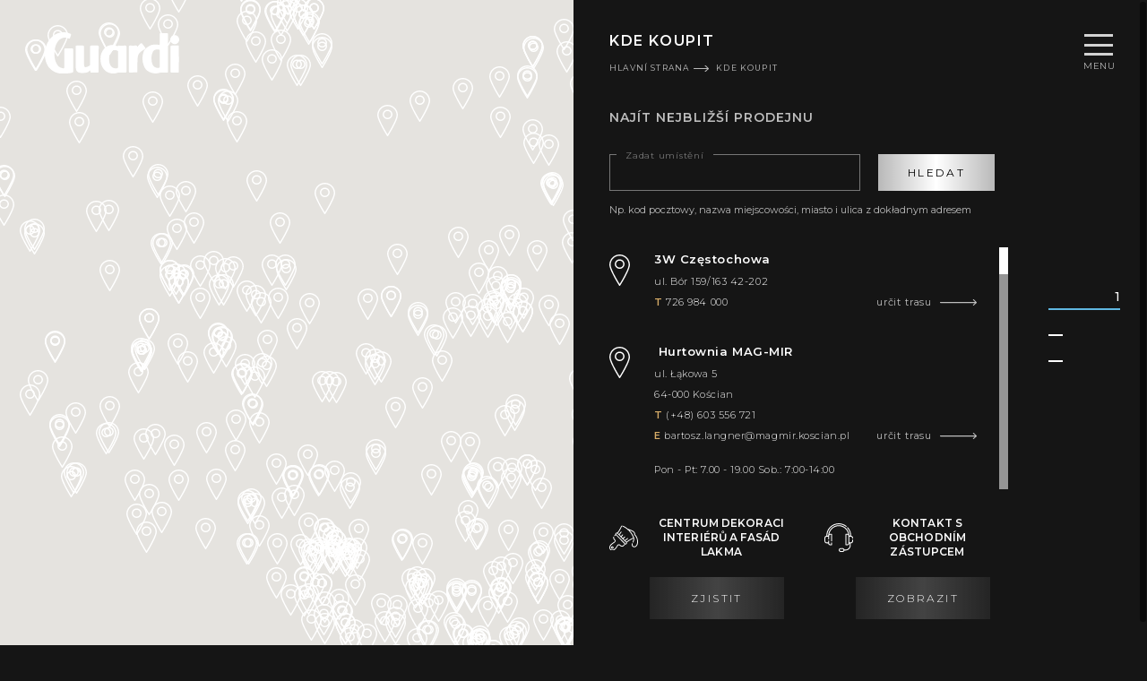

--- FILE ---
content_type: text/css
request_url: https://fguardi.com.pl/assets/website/template/dist/main.css?v=04122025
body_size: 45755
content:
@import url(https://fonts.googleapis.com/css2?family=Montserrat:wght@300;400;500;600&display=swap);
/*!
 * Bootstrap Grid v4.1.1 (https://getbootstrap.com/)
 * Copyright 2011-2018 The Bootstrap Authors
 * Copyright 2011-2018 Twitter, Inc.
 * Licensed under MIT (https://github.com/twbs/bootstrap/blob/master/LICENSE)
 */@-ms-viewport{width:device-width}html{box-sizing:border-box;-ms-overflow-style:scrollbar}*,:after,:before{box-sizing:inherit}.fade{transition:opacity .15s linear}@media screen and (prefers-reduced-motion:reduce){.fade{transition:none}}.fade:not(.show){opacity:0}.collapse:not(.show){display:none}.collapsing{position:relative;height:0;overflow:hidden;transition:height .35s ease}@media screen and (prefers-reduced-motion:reduce){.collapsing{transition:none}}.modal,.modal-open{overflow:hidden}.modal{position:fixed;top:0;right:0;bottom:0;left:0;z-index:1050;display:none;outline:0}.modal-open .modal{overflow-x:hidden;overflow-y:auto}.modal-dialog{position:relative;width:auto;margin:.5rem;pointer-events:none}.modal.fade .modal-dialog{transition:transform .3s ease-out;transform:translateY(-25%)}@media screen and (prefers-reduced-motion:reduce){.modal.fade .modal-dialog{transition:none}}.modal.show .modal-dialog{transform:translate(0)}.modal-dialog-centered{display:flex;align-items:center;min-height:calc(100% - 1rem)}.modal-content{position:relative;display:flex;flex-direction:column;width:100%;pointer-events:auto;background-color:#fff;background-clip:padding-box;border:1px solid rgba(0,0,0,.2);border-radius:.3rem;outline:0}.modal-backdrop{position:fixed;top:0;right:0;bottom:0;left:0;z-index:1040;background-color:#000}.modal-backdrop.fade{opacity:0}.modal-backdrop.show{opacity:.5}.modal-header{display:flex;align-items:flex-start;justify-content:space-between;padding:1rem;border-bottom:1px solid #e9ecef;border-top-left-radius:.3rem;border-top-right-radius:.3rem}.modal-header .close{padding:1rem;margin:-1rem -1rem -1rem auto}.modal-title{margin-bottom:0;line-height:1.5}.modal-body{position:relative;flex:1 1 auto;padding:1rem}.modal-footer{display:flex;align-items:center;justify-content:flex-end;padding:1rem;border-top:1px solid #e9ecef}.modal-footer>:not(:first-child){margin-left:.25rem}.modal-footer>:not(:last-child){margin-right:.25rem}.modal-scrollbar-measure{position:absolute;top:-9999px;width:50px;height:50px;overflow:scroll}@media (min-width:576px){.modal-dialog{max-width:500px;margin:1.75rem auto}.modal-dialog-centered{min-height:calc(100% - 3.5rem)}.modal-sm{max-width:300px}}@media (min-width:992px){.modal-lg{max-width:800px}}.container{padding-right:15px;padding-left:15px;margin-right:auto;margin-left:auto}@media (min-width:576px){.container{max-width:540px}}@media (min-width:768px){.container{max-width:720px}}@media (min-width:992px){.container{max-width:960px}}@media (min-width:1200px){.container{max-width:1140px}}.container-fluid{width:100%;padding-right:15px;padding-left:15px;margin-right:auto;margin-left:auto}.row{display:flex;flex-wrap:wrap;margin-right:-15px;margin-left:-15px}.no-gutters{margin-right:0;margin-left:0}.no-gutters>.col,.no-gutters>[class*=col-]{padding-right:0;padding-left:0}.col,.col-1,.col-2,.col-3,.col-4,.col-5,.col-6,.col-7,.col-8,.col-9,.col-10,.col-11,.col-12,.col-auto,.col-lg,.col-lg-1,.col-lg-2,.col-lg-3,.col-lg-4,.col-lg-5,.col-lg-6,.col-lg-7,.col-lg-8,.col-lg-9,.col-lg-10,.col-lg-11,.col-lg-12,.col-lg-auto,.col-md,.col-md-1,.col-md-2,.col-md-3,.col-md-4,.col-md-5,.col-md-6,.col-md-7,.col-md-8,.col-md-9,.col-md-10,.col-md-11,.col-md-12,.col-md-auto,.col-sm,.col-sm-1,.col-sm-2,.col-sm-3,.col-sm-4,.col-sm-5,.col-sm-6,.col-sm-7,.col-sm-8,.col-sm-9,.col-sm-10,.col-sm-11,.col-sm-12,.col-sm-auto,.col-xl,.col-xl-1,.col-xl-2,.col-xl-3,.col-xl-4,.col-xl-5,.col-xl-6,.col-xl-7,.col-xl-8,.col-xl-9,.col-xl-10,.col-xl-11,.col-xl-12,.col-xl-auto{position:relative;width:100%;min-height:1px;padding-right:15px;padding-left:15px}.col{flex-basis:0;flex-grow:1;max-width:100%}.col-auto{flex:0 0 auto;width:auto;max-width:none}.col-1{flex:0 0 8.33333%;max-width:8.33333%}.col-2{flex:0 0 16.66667%;max-width:16.66667%}.col-3{flex:0 0 25%;max-width:25%}.col-4{flex:0 0 33.33333%;max-width:33.33333%}.col-5{flex:0 0 41.66667%;max-width:41.66667%}.col-6{flex:0 0 50%;max-width:50%}.col-7{flex:0 0 58.33333%;max-width:58.33333%}.col-8{flex:0 0 66.66667%;max-width:66.66667%}.col-9{flex:0 0 75%;max-width:75%}.col-10{flex:0 0 83.33333%;max-width:83.33333%}.col-11{flex:0 0 91.66667%;max-width:91.66667%}.col-12{flex:0 0 100%;max-width:100%}.order-first{order:-1}.order-last{order:13}.order-0{order:0}.order-1{order:1}.order-2{order:2}.order-3{order:3}.order-4{order:4}.order-5{order:5}.order-6{order:6}.order-7{order:7}.order-8{order:8}.order-9{order:9}.order-10{order:10}.order-11{order:11}.order-12{order:12}.offset-1{margin-left:8.33333%}.offset-2{margin-left:16.66667%}.offset-3{margin-left:25%}.offset-4{margin-left:33.33333%}.offset-5{margin-left:41.66667%}.offset-6{margin-left:50%}.offset-7{margin-left:58.33333%}.offset-8{margin-left:66.66667%}.offset-9{margin-left:75%}.offset-10{margin-left:83.33333%}.offset-11{margin-left:91.66667%}@media (min-width:576px){.col-sm{flex-basis:0;flex-grow:1;max-width:100%}.col-sm-auto{flex:0 0 auto;width:auto;max-width:none}.col-sm-1{flex:0 0 8.33333%;max-width:8.33333%}.col-sm-2{flex:0 0 16.66667%;max-width:16.66667%}.col-sm-3{flex:0 0 25%;max-width:25%}.col-sm-4{flex:0 0 33.33333%;max-width:33.33333%}.col-sm-5{flex:0 0 41.66667%;max-width:41.66667%}.col-sm-6{flex:0 0 50%;max-width:50%}.col-sm-7{flex:0 0 58.33333%;max-width:58.33333%}.col-sm-8{flex:0 0 66.66667%;max-width:66.66667%}.col-sm-9{flex:0 0 75%;max-width:75%}.col-sm-10{flex:0 0 83.33333%;max-width:83.33333%}.col-sm-11{flex:0 0 91.66667%;max-width:91.66667%}.col-sm-12{flex:0 0 100%;max-width:100%}.order-sm-first{order:-1}.order-sm-last{order:13}.order-sm-0{order:0}.order-sm-1{order:1}.order-sm-2{order:2}.order-sm-3{order:3}.order-sm-4{order:4}.order-sm-5{order:5}.order-sm-6{order:6}.order-sm-7{order:7}.order-sm-8{order:8}.order-sm-9{order:9}.order-sm-10{order:10}.order-sm-11{order:11}.order-sm-12{order:12}.offset-sm-0{margin-left:0}.offset-sm-1{margin-left:8.33333%}.offset-sm-2{margin-left:16.66667%}.offset-sm-3{margin-left:25%}.offset-sm-4{margin-left:33.33333%}.offset-sm-5{margin-left:41.66667%}.offset-sm-6{margin-left:50%}.offset-sm-7{margin-left:58.33333%}.offset-sm-8{margin-left:66.66667%}.offset-sm-9{margin-left:75%}.offset-sm-10{margin-left:83.33333%}.offset-sm-11{margin-left:91.66667%}}@media (min-width:768px){.col-md{flex-basis:0;flex-grow:1;max-width:100%}.col-md-auto{flex:0 0 auto;width:auto;max-width:none}.col-md-1{flex:0 0 8.33333%;max-width:8.33333%}.col-md-2{flex:0 0 16.66667%;max-width:16.66667%}.col-md-3{flex:0 0 25%;max-width:25%}.col-md-4{flex:0 0 33.33333%;max-width:33.33333%}.col-md-5{flex:0 0 41.66667%;max-width:41.66667%}.col-md-6{flex:0 0 50%;max-width:50%}.col-md-7{flex:0 0 58.33333%;max-width:58.33333%}.col-md-8{flex:0 0 66.66667%;max-width:66.66667%}.col-md-9{flex:0 0 75%;max-width:75%}.col-md-10{flex:0 0 83.33333%;max-width:83.33333%}.col-md-11{flex:0 0 91.66667%;max-width:91.66667%}.col-md-12{flex:0 0 100%;max-width:100%}.order-md-first{order:-1}.order-md-last{order:13}.order-md-0{order:0}.order-md-1{order:1}.order-md-2{order:2}.order-md-3{order:3}.order-md-4{order:4}.order-md-5{order:5}.order-md-6{order:6}.order-md-7{order:7}.order-md-8{order:8}.order-md-9{order:9}.order-md-10{order:10}.order-md-11{order:11}.order-md-12{order:12}.offset-md-0{margin-left:0}.offset-md-1{margin-left:8.33333%}.offset-md-2{margin-left:16.66667%}.offset-md-3{margin-left:25%}.offset-md-4{margin-left:33.33333%}.offset-md-5{margin-left:41.66667%}.offset-md-6{margin-left:50%}.offset-md-7{margin-left:58.33333%}.offset-md-8{margin-left:66.66667%}.offset-md-9{margin-left:75%}.offset-md-10{margin-left:83.33333%}.offset-md-11{margin-left:91.66667%}}@media (min-width:992px){.col-lg{flex-basis:0;flex-grow:1;max-width:100%}.col-lg-auto{flex:0 0 auto;width:auto;max-width:none}.col-lg-1{flex:0 0 8.33333%;max-width:8.33333%}.col-lg-2{flex:0 0 16.66667%;max-width:16.66667%}.col-lg-3{flex:0 0 25%;max-width:25%}.col-lg-4{flex:0 0 33.33333%;max-width:33.33333%}.col-lg-5{flex:0 0 41.66667%;max-width:41.66667%}.col-lg-6{flex:0 0 50%;max-width:50%}.col-lg-7{flex:0 0 58.33333%;max-width:58.33333%}.col-lg-8{flex:0 0 66.66667%;max-width:66.66667%}.col-lg-9{flex:0 0 75%;max-width:75%}.col-lg-10{flex:0 0 83.33333%;max-width:83.33333%}.col-lg-11{flex:0 0 91.66667%;max-width:91.66667%}.col-lg-12{flex:0 0 100%;max-width:100%}.order-lg-first{order:-1}.order-lg-last{order:13}.order-lg-0{order:0}.order-lg-1{order:1}.order-lg-2{order:2}.order-lg-3{order:3}.order-lg-4{order:4}.order-lg-5{order:5}.order-lg-6{order:6}.order-lg-7{order:7}.order-lg-8{order:8}.order-lg-9{order:9}.order-lg-10{order:10}.order-lg-11{order:11}.order-lg-12{order:12}.offset-lg-0{margin-left:0}.offset-lg-1{margin-left:8.33333%}.offset-lg-2{margin-left:16.66667%}.offset-lg-3{margin-left:25%}.offset-lg-4{margin-left:33.33333%}.offset-lg-5{margin-left:41.66667%}.offset-lg-6{margin-left:50%}.offset-lg-7{margin-left:58.33333%}.offset-lg-8{margin-left:66.66667%}.offset-lg-9{margin-left:75%}.offset-lg-10{margin-left:83.33333%}.offset-lg-11{margin-left:91.66667%}}@media (min-width:1200px){.col-xl{flex-basis:0;flex-grow:1;max-width:100%}.col-xl-auto{flex:0 0 auto;width:auto;max-width:none}.col-xl-1{flex:0 0 8.33333%;max-width:8.33333%}.col-xl-2{flex:0 0 16.66667%;max-width:16.66667%}.col-xl-3{flex:0 0 25%;max-width:25%}.col-xl-4{flex:0 0 33.33333%;max-width:33.33333%}.col-xl-5{flex:0 0 41.66667%;max-width:41.66667%}.col-xl-6{flex:0 0 50%;max-width:50%}.col-xl-7{flex:0 0 58.33333%;max-width:58.33333%}.col-xl-8{flex:0 0 66.66667%;max-width:66.66667%}.col-xl-9{flex:0 0 75%;max-width:75%}.col-xl-10{flex:0 0 83.33333%;max-width:83.33333%}.col-xl-11{flex:0 0 91.66667%;max-width:91.66667%}.col-xl-12{flex:0 0 100%;max-width:100%}.order-xl-first{order:-1}.order-xl-last{order:13}.order-xl-0{order:0}.order-xl-1{order:1}.order-xl-2{order:2}.order-xl-3{order:3}.order-xl-4{order:4}.order-xl-5{order:5}.order-xl-6{order:6}.order-xl-7{order:7}.order-xl-8{order:8}.order-xl-9{order:9}.order-xl-10{order:10}.order-xl-11{order:11}.order-xl-12{order:12}.offset-xl-0{margin-left:0}.offset-xl-1{margin-left:8.33333%}.offset-xl-2{margin-left:16.66667%}.offset-xl-3{margin-left:25%}.offset-xl-4{margin-left:33.33333%}.offset-xl-5{margin-left:41.66667%}.offset-xl-6{margin-left:50%}.offset-xl-7{margin-left:58.33333%}.offset-xl-8{margin-left:66.66667%}.offset-xl-9{margin-left:75%}.offset-xl-10{margin-left:83.33333%}.offset-xl-11{margin-left:91.66667%}}.d-none{display:none!important}.d-inline{display:inline!important}.d-inline-block{display:inline-block!important}.d-block{display:block!important}.d-table{display:table!important}.d-table-row{display:table-row!important}.d-table-cell{display:table-cell!important}.d-flex{display:flex!important}.d-inline-flex{display:inline-flex!important}@media (min-width:576px){.d-sm-none{display:none!important}.d-sm-inline{display:inline!important}.d-sm-inline-block{display:inline-block!important}.d-sm-block{display:block!important}.d-sm-table{display:table!important}.d-sm-table-row{display:table-row!important}.d-sm-table-cell{display:table-cell!important}.d-sm-flex{display:flex!important}.d-sm-inline-flex{display:inline-flex!important}}@media (min-width:768px){.d-md-none{display:none!important}.d-md-inline{display:inline!important}.d-md-inline-block{display:inline-block!important}.d-md-block{display:block!important}.d-md-table{display:table!important}.d-md-table-row{display:table-row!important}.d-md-table-cell{display:table-cell!important}.d-md-flex{display:flex!important}.d-md-inline-flex{display:inline-flex!important}}@media (min-width:992px){.d-lg-none{display:none!important}.d-lg-inline{display:inline!important}.d-lg-inline-block{display:inline-block!important}.d-lg-block{display:block!important}.d-lg-table{display:table!important}.d-lg-table-row{display:table-row!important}.d-lg-table-cell{display:table-cell!important}.d-lg-flex{display:flex!important}.d-lg-inline-flex{display:inline-flex!important}}@media (min-width:1200px){.d-xl-none{display:none!important}.d-xl-inline{display:inline!important}.d-xl-inline-block{display:inline-block!important}.d-xl-block{display:block!important}.d-xl-table{display:table!important}.d-xl-table-row{display:table-row!important}.d-xl-table-cell{display:table-cell!important}.d-xl-flex{display:flex!important}.d-xl-inline-flex{display:inline-flex!important}}@media print{.d-print-none{display:none!important}.d-print-inline{display:inline!important}.d-print-inline-block{display:inline-block!important}.d-print-block{display:block!important}.d-print-table{display:table!important}.d-print-table-row{display:table-row!important}.d-print-table-cell{display:table-cell!important}.d-print-flex{display:flex!important}.d-print-inline-flex{display:inline-flex!important}}.flex-row{flex-direction:row!important}.flex-column{flex-direction:column!important}.flex-row-reverse{flex-direction:row-reverse!important}.flex-column-reverse{flex-direction:column-reverse!important}.flex-wrap{flex-wrap:wrap!important}.flex-nowrap{flex-wrap:nowrap!important}.flex-wrap-reverse{flex-wrap:wrap-reverse!important}.flex-fill{flex:1 1 auto!important}.flex-grow-0{flex-grow:0!important}.flex-grow-1{flex-grow:1!important}.flex-shrink-0{flex-shrink:0!important}.flex-shrink-1{flex-shrink:1!important}.justify-content-start{justify-content:flex-start!important}.justify-content-end{justify-content:flex-end!important}.justify-content-center{justify-content:center!important}.justify-content-between{justify-content:space-between!important}.justify-content-around{justify-content:space-around!important}.align-items-start{align-items:flex-start!important}.align-items-end{align-items:flex-end!important}.align-items-center{align-items:center!important}.align-items-baseline{align-items:baseline!important}.align-items-stretch{align-items:stretch!important}.align-content-start{align-content:flex-start!important}.align-content-end{align-content:flex-end!important}.align-content-center{align-content:center!important}.align-content-between{align-content:space-between!important}.align-content-around{align-content:space-around!important}.align-content-stretch{align-content:stretch!important}.align-self-auto{align-self:auto!important}.align-self-start{align-self:flex-start!important}.align-self-end{align-self:flex-end!important}.align-self-center{align-self:center!important}.align-self-baseline{align-self:baseline!important}.align-self-stretch{align-self:stretch!important}@media (min-width:576px){.flex-sm-row{flex-direction:row!important}.flex-sm-column{flex-direction:column!important}.flex-sm-row-reverse{flex-direction:row-reverse!important}.flex-sm-column-reverse{flex-direction:column-reverse!important}.flex-sm-wrap{flex-wrap:wrap!important}.flex-sm-nowrap{flex-wrap:nowrap!important}.flex-sm-wrap-reverse{flex-wrap:wrap-reverse!important}.flex-sm-fill{flex:1 1 auto!important}.flex-sm-grow-0{flex-grow:0!important}.flex-sm-grow-1{flex-grow:1!important}.flex-sm-shrink-0{flex-shrink:0!important}.flex-sm-shrink-1{flex-shrink:1!important}.justify-content-sm-start{justify-content:flex-start!important}.justify-content-sm-end{justify-content:flex-end!important}.justify-content-sm-center{justify-content:center!important}.justify-content-sm-between{justify-content:space-between!important}.justify-content-sm-around{justify-content:space-around!important}.align-items-sm-start{align-items:flex-start!important}.align-items-sm-end{align-items:flex-end!important}.align-items-sm-center{align-items:center!important}.align-items-sm-baseline{align-items:baseline!important}.align-items-sm-stretch{align-items:stretch!important}.align-content-sm-start{align-content:flex-start!important}.align-content-sm-end{align-content:flex-end!important}.align-content-sm-center{align-content:center!important}.align-content-sm-between{align-content:space-between!important}.align-content-sm-around{align-content:space-around!important}.align-content-sm-stretch{align-content:stretch!important}.align-self-sm-auto{align-self:auto!important}.align-self-sm-start{align-self:flex-start!important}.align-self-sm-end{align-self:flex-end!important}.align-self-sm-center{align-self:center!important}.align-self-sm-baseline{align-self:baseline!important}.align-self-sm-stretch{align-self:stretch!important}}@media (min-width:768px){.flex-md-row{flex-direction:row!important}.flex-md-column{flex-direction:column!important}.flex-md-row-reverse{flex-direction:row-reverse!important}.flex-md-column-reverse{flex-direction:column-reverse!important}.flex-md-wrap{flex-wrap:wrap!important}.flex-md-nowrap{flex-wrap:nowrap!important}.flex-md-wrap-reverse{flex-wrap:wrap-reverse!important}.flex-md-fill{flex:1 1 auto!important}.flex-md-grow-0{flex-grow:0!important}.flex-md-grow-1{flex-grow:1!important}.flex-md-shrink-0{flex-shrink:0!important}.flex-md-shrink-1{flex-shrink:1!important}.justify-content-md-start{justify-content:flex-start!important}.justify-content-md-end{justify-content:flex-end!important}.justify-content-md-center{justify-content:center!important}.justify-content-md-between{justify-content:space-between!important}.justify-content-md-around{justify-content:space-around!important}.align-items-md-start{align-items:flex-start!important}.align-items-md-end{align-items:flex-end!important}.align-items-md-center{align-items:center!important}.align-items-md-baseline{align-items:baseline!important}.align-items-md-stretch{align-items:stretch!important}.align-content-md-start{align-content:flex-start!important}.align-content-md-end{align-content:flex-end!important}.align-content-md-center{align-content:center!important}.align-content-md-between{align-content:space-between!important}.align-content-md-around{align-content:space-around!important}.align-content-md-stretch{align-content:stretch!important}.align-self-md-auto{align-self:auto!important}.align-self-md-start{align-self:flex-start!important}.align-self-md-end{align-self:flex-end!important}.align-self-md-center{align-self:center!important}.align-self-md-baseline{align-self:baseline!important}.align-self-md-stretch{align-self:stretch!important}}@media (min-width:992px){.flex-lg-row{flex-direction:row!important}.flex-lg-column{flex-direction:column!important}.flex-lg-row-reverse{flex-direction:row-reverse!important}.flex-lg-column-reverse{flex-direction:column-reverse!important}.flex-lg-wrap{flex-wrap:wrap!important}.flex-lg-nowrap{flex-wrap:nowrap!important}.flex-lg-wrap-reverse{flex-wrap:wrap-reverse!important}.flex-lg-fill{flex:1 1 auto!important}.flex-lg-grow-0{flex-grow:0!important}.flex-lg-grow-1{flex-grow:1!important}.flex-lg-shrink-0{flex-shrink:0!important}.flex-lg-shrink-1{flex-shrink:1!important}.justify-content-lg-start{justify-content:flex-start!important}.justify-content-lg-end{justify-content:flex-end!important}.justify-content-lg-center{justify-content:center!important}.justify-content-lg-between{justify-content:space-between!important}.justify-content-lg-around{justify-content:space-around!important}.align-items-lg-start{align-items:flex-start!important}.align-items-lg-end{align-items:flex-end!important}.align-items-lg-center{align-items:center!important}.align-items-lg-baseline{align-items:baseline!important}.align-items-lg-stretch{align-items:stretch!important}.align-content-lg-start{align-content:flex-start!important}.align-content-lg-end{align-content:flex-end!important}.align-content-lg-center{align-content:center!important}.align-content-lg-between{align-content:space-between!important}.align-content-lg-around{align-content:space-around!important}.align-content-lg-stretch{align-content:stretch!important}.align-self-lg-auto{align-self:auto!important}.align-self-lg-start{align-self:flex-start!important}.align-self-lg-end{align-self:flex-end!important}.align-self-lg-center{align-self:center!important}.align-self-lg-baseline{align-self:baseline!important}.align-self-lg-stretch{align-self:stretch!important}}@media (min-width:1200px){.flex-xl-row{flex-direction:row!important}.flex-xl-column{flex-direction:column!important}.flex-xl-row-reverse{flex-direction:row-reverse!important}.flex-xl-column-reverse{flex-direction:column-reverse!important}.flex-xl-wrap{flex-wrap:wrap!important}.flex-xl-nowrap{flex-wrap:nowrap!important}.flex-xl-wrap-reverse{flex-wrap:wrap-reverse!important}.flex-xl-fill{flex:1 1 auto!important}.flex-xl-grow-0{flex-grow:0!important}.flex-xl-grow-1{flex-grow:1!important}.flex-xl-shrink-0{flex-shrink:0!important}.flex-xl-shrink-1{flex-shrink:1!important}.justify-content-xl-start{justify-content:flex-start!important}.justify-content-xl-end{justify-content:flex-end!important}.justify-content-xl-center{justify-content:center!important}.justify-content-xl-between{justify-content:space-between!important}.justify-content-xl-around{justify-content:space-around!important}.align-items-xl-start{align-items:flex-start!important}.align-items-xl-end{align-items:flex-end!important}.align-items-xl-center{align-items:center!important}.align-items-xl-baseline{align-items:baseline!important}.align-items-xl-stretch{align-items:stretch!important}.align-content-xl-start{align-content:flex-start!important}.align-content-xl-end{align-content:flex-end!important}.align-content-xl-center{align-content:center!important}.align-content-xl-between{align-content:space-between!important}.align-content-xl-around{align-content:space-around!important}.align-content-xl-stretch{align-content:stretch!important}.align-self-xl-auto{align-self:auto!important}.align-self-xl-start{align-self:flex-start!important}.align-self-xl-end{align-self:flex-end!important}.align-self-xl-center{align-self:center!important}.align-self-xl-baseline{align-self:baseline!important}.align-self-xl-stretch{align-self:stretch!important}}.embed-responsive{position:relative;display:block;width:100%;padding:0;overflow:hidden}.embed-responsive:before{display:block;content:""}.embed-responsive .embed-responsive-item,.embed-responsive embed,.embed-responsive iframe,.embed-responsive object,.embed-responsive video{position:absolute;top:0;bottom:0;left:0;width:100%;height:100%;border:0}.embed-responsive-21by9:before{padding-top:42.85714%}.embed-responsive-16by9:before{padding-top:56.25%}.embed-responsive-4by3:before{padding-top:75%}.embed-responsive-1by1:before{padding-top:100%}@font-face{font-family:JaneAusten;src:url(../fonts/subset-JaneAusten.eot);src:url(../fonts/subset-JaneAusten.eot?#iefix) format("embedded-opentype"),url(../fonts/subset-JaneAusten.woff2) format("woff2"),url(../fonts/subset-JaneAusten.woff) format("woff"),url(../fonts/subset-JaneAusten.ttf) format("truetype");font-weight:400;font-style:normal;font-display:swap}html{font-family:sans-serif;font-size:62.5%;-ms-text-size-adjust:100%;-webkit-text-size-adjust:100%;overflow-x:hidden}html.disable-scroll,html.disable-scroll body{overflow:hidden}body{background:#151515;font-family:Montserrat,sans-serif;font-weight:300;font-size:1.4rem;color:#fff;line-height:2.1;letter-spacing:.01em;-webkit-font-smoothing:antialiased;overflow-x:hidden;margin:0}article,aside,details,figcaption,figure,footer,header,hgroup,main,menu,nav,section,summary{display:block}audio,canvas,progress,video{display:inline-block;vertical-align:baseline}audio:not([controls]){display:none;height:0}[hidden],template{display:none}abbr[title]{border-bottom:1px dotted}h1,h2,h3,h4,h5,h6,p{margin:0}b,strong{font-weight:700}dfn{font-style:italic}mark{background:#ff0;color:#000}small{font-size:80%}sub,sup{font-size:75%;line-height:0;position:relative;vertical-align:baseline}sup{top:-.5em}sub{bottom:-.25em}img{max-width:100%;border:0}svg:not(:root){overflow:hidden}figure{margin:1em 40px}hr{-moz-box-sizing:content-box;box-sizing:content-box;height:0}pre{overflow:auto}code,kbd,pre,samp{font-family:monospace,monospace;font-size:1em}button,input,optgroup,select,textarea{color:inherit;font:inherit;margin:0}button{overflow:visible}button,select{text-transform:none}button,html input[type=button],input[type=reset],input[type=submit]{-webkit-appearance:button;cursor:pointer}button[disabled],html input[disabled]{cursor:default}button::-moz-focus-inner,input::-moz-focus-inner{border:0;padding:0}input{line-height:normal}button:focus,input:focus,select:focus,textarea:focus{outline:none}input[type=checkbox],input[type=radio]{box-sizing:border-box;padding:0}input[type=number]::-webkit-inner-spin-button,input[type=number]::-webkit-outer-spin-button{height:auto}input[type=search]{-webkit-appearance:textfield;-moz-box-sizing:content-box;-webkit-box-sizing:content-box;box-sizing:content-box}input[type=search]::-webkit-search-cancel-button,input[type=search]::-webkit-search-decoration{-webkit-appearance:none}::-webkit-input-placeholder{opacity:1!important;color:inherit!important}::-moz-placeholder{opacity:1!important;color:inherit!important}::-ms-input-placeholder{opacity:1!important;color:inherit!important}fieldset{border:1px solid silver;margin:0 2px;padding:.35em .625em .75em}legend{border:0;padding:0}textarea{overflow:auto}optgroup{font-weight:700}table{border-collapse:collapse;border-spacing:0}td,th,ul{padding:0}ul{margin:0}li{list-style-type:none}a{background-color:transparent;text-decoration:none;color:inherit;transition:all .2s ease;-webkit-transition:all .2s ease}a,a:active{outline:0}a:focus,a:hover{text-decoration:none;outline:0}.outline{position:absolute;clip:rect(0 0 0 0);*clip:rect(0 0 0 0);font-size:0;line-height:0}.container{max-width:1750px;padding:0 30px;width:100%}@media (max-width:1279px){.container{padding:0 30px}}@media (max-width:991.98px){.container{padding:0 15px}}.heading-xsmall{font-weight:400;font-size:1.8rem;text-transform:uppercase;line-height:1.25;letter-spacing:.05em}.heading-xsmall strong{font-weight:600}.heading-small{font-weight:500;font-size:2.4rem;line-height:1.4;text-transform:uppercase}@media (max-width:1799px){.heading-small{font-size:2.2rem}}@media (max-width:1599px){.heading-small{font-size:2rem}}@media (max-width:1439px){.heading-small{font-size:1.8rem}}.heading-section{font-weight:300;font-size:4.8rem;text-transform:uppercase;line-height:1.2}@media (max-width:1439px){.heading-section{font-size:4rem}}@media (max-width:1199.98px){.heading-section{font-size:3.6rem}}@media (max-width:991.98px){.heading-section{font-size:3rem}}.heading-section-second{font-family:JaneAusten,serif;font-size:4.8rem;line-height:1.2}@media (max-width:1799px){.heading-section-second{font-size:4.2rem}}@media (max-width:1279px){.heading-section-second{font-size:3.6rem}}@media (max-width:1199.98px){.heading-section-second{font-size:3.2rem}}@media (max-width:575.98px){.heading-section-second{font-size:2.4rem}}.heading-light{font-weight:300;font-size:3rem;line-height:1.3;text-transform:uppercase}@media (max-width:1599px){.heading-light{font-size:2.8rem}}@media (max-width:1439px){.heading-light{font-size:2.4rem}}@media (max-width:575.98px){.heading-light{font-size:2.2rem}}.heading-light strong{font-weight:600}.heading-xlarge{font-weight:300;font-size:6rem;line-height:1.2;text-transform:uppercase}@media (max-width:1799px){.heading-xlarge{font-size:5rem}}@media (max-width:1279px){.heading-xlarge{font-size:4rem}}@media (max-width:1199.98px){.heading-xlarge{font-size:3.6rem}}@media (max-width:575.98px){.heading-xlarge{font-size:3rem}}.heading-box-xsmall{font-weight:300;font-size:1.2rem}.heading-box-small,.heading-box-xsmall{line-height:1.6;text-transform:uppercase}.heading-box-small{font-weight:500;font-size:1.4rem;letter-spacing:.025em}.heading-box-medium{font-weight:500;font-size:1.6rem;line-height:1.4;text-transform:uppercase}@media (max-width:1799px){.heading-box-medium{font-size:1.5rem}}@media (max-width:1599px){.heading-box-medium{font-size:1.4rem}}.sub-heading-small{font-weight:600;font-size:1.4rem;line-height:1.6;letter-spacing:.2em;text-transform:uppercase}@media (max-width:575.98px){.sub-heading-small{font-size:1.3rem}}.formated-content h1,.formated-content h2,.formated-content h3,.formated-content h4,.formated-content h5,.formated-content h6{display:block;margin-top:30px;margin-bottom:15px}.formated-content a,.formated-content a:visited{color:#007bff}.formated-content a:active,.formated-content a:hover{text-decoration:underline}.formated-content ol,.formated-content ul{margin-left:20px}.formated-content ol li,.formated-content ul li{list-style-type:inherit}.formated-content li{margin-left:20px;padding-left:10px}/*!
 * fullPage 3.0.9
 * https://github.com/alvarotrigo/fullPage.js
 *
 * @license GPLv3 for open source use only
 * or Fullpage Commercial License for commercial use
 * http://alvarotrigo.com/fullPage/pricing/
 *
 * Copyright (C) 2018 http://alvarotrigo.com/fullPage - A project by Alvaro Trigo
 */.fp-enabled body,html.fp-enabled{margin:0;padding:0;overflow:hidden;-webkit-tap-highlight-color:rgba(0,0,0,0)}.fp-section{position:relative;-webkit-box-sizing:border-box;-moz-box-sizing:border-box;box-sizing:border-box}.fp-slide{float:left}.fp-slide,.fp-slidesContainer{height:100%;display:block}.fp-slides{z-index:1;height:100%;overflow:hidden;position:relative;-webkit-transition:all .3s ease-out;transition:all .3s ease-out}.fp-section.fp-table,.fp-slide.fp-table{display:table;table-layout:fixed;width:100%}.fp-tableCell{display:table-cell;vertical-align:middle;width:100%;height:100%}.fp-slidesContainer{float:left;position:relative}.fp-controlArrow{-webkit-user-select:none;-moz-user-select:none;-khtml-user-select:none;-ms-user-select:none;position:absolute;z-index:4;top:50%;cursor:pointer;width:0;height:0;border-style:solid;margin-top:-38px;-webkit-transform:translateZ(0);-ms-transform:translateZ(0);transform:translateZ(0)}.fp-controlArrow.fp-prev{left:15px;width:0;border-width:38.5px 34px 38.5px 0;border-color:transparent #fff transparent transparent}.fp-controlArrow.fp-next{right:15px;border-width:38.5px 0 38.5px 34px;border-color:transparent transparent transparent #fff}.fp-scrollable{position:relative}.fp-scrollable,.fp-scroller{overflow:hidden}.iScrollIndicator{border:0!important}.fp-notransition{-webkit-transition:none!important;transition:none!important}#fp-nav{position:fixed;z-index:100;top:50%;opacity:1;transform:translateY(-50%);-ms-transform:translateY(-50%);-webkit-transform:translate3d(0,-50%,0)}#fp-nav.fp-right{right:17px}#fp-nav.fp-left{left:17px}.fp-slidesNav{position:absolute;z-index:4;opacity:1;-webkit-transform:translateZ(0);-ms-transform:translateZ(0);transform:translateZ(0);left:0!important;right:0;margin:0 auto!important}.fp-slidesNav.fp-bottom{bottom:17px}.fp-slidesNav.fp-top{top:17px}#fp-nav ul,.fp-slidesNav ul{margin:0;padding:0}#fp-nav ul li,.fp-slidesNav ul li{display:block;width:14px;height:13px;margin:7px;position:relative}.fp-slidesNav ul li{display:inline-block}#fp-nav ul li a,.fp-slidesNav ul li a{display:block;position:relative;z-index:1;width:100%;height:100%;cursor:pointer;text-decoration:none}#fp-nav ul li:hover a.active span,#fp-nav ul li a.active span,.fp-slidesNav ul li:hover a.active span,.fp-slidesNav ul li a.active span{height:12px;width:12px;margin:-6px 0 0 -6px;border-radius:100%}#fp-nav ul li a span,.fp-slidesNav ul li a span{border-radius:50%;position:absolute;z-index:1;height:4px;width:4px;border:0;background:#333;left:50%;top:50%;margin:-2px 0 0 -2px;-webkit-transition:all .1s ease-in-out;-moz-transition:all .1s ease-in-out;-o-transition:all .1s ease-in-out;transition:all .1s ease-in-out}#fp-nav ul li:hover a span,.fp-slidesNav ul li:hover a span{width:10px;height:10px;margin:-5px 0 0 -5px}#fp-nav ul li .fp-tooltip{position:absolute;top:-2px;color:#fff;font-size:14px;font-family:arial,helvetica,sans-serif;white-space:nowrap;max-width:220px;overflow:hidden;display:block;opacity:0;width:0;cursor:pointer}#fp-nav.fp-show-active a.active+.fp-tooltip,#fp-nav ul li:hover .fp-tooltip{-webkit-transition:opacity .2s ease-in;transition:opacity .2s ease-in;width:auto;opacity:1}#fp-nav ul li .fp-tooltip.fp-right{right:20px}#fp-nav ul li .fp-tooltip.fp-left{left:20px}.fp-auto-height.fp-section,.fp-auto-height .fp-slide,.fp-auto-height .fp-tableCell,.fp-responsive .fp-auto-height-responsive.fp-section,.fp-responsive .fp-auto-height-responsive .fp-slide,.fp-responsive .fp-auto-height-responsive .fp-tableCell{height:auto!important}.fp-sr-only{position:absolute;width:1px;height:1px;padding:0;overflow:hidden;clip:rect(0,0,0,0);white-space:nowrap;border:0}@font-face{font-family:swiper-icons;src:url("data:application/font-woff;charset=utf-8;base64, [base64]//wADZ2x5ZgAAAywAAADMAAAD2MHtryVoZWFkAAABbAAAADAAAAA2E2+eoWhoZWEAAAGcAAAAHwAAACQC9gDzaG10eAAAAigAAAAZAAAArgJkABFsb2NhAAAC0AAAAFoAAABaFQAUGG1heHAAAAG8AAAAHwAAACAAcABAbmFtZQAAA/gAAAE5AAACXvFdBwlwb3N0AAAFNAAAAGIAAACE5s74hXjaY2BkYGAAYpf5Hu/j+W2+MnAzMYDAzaX6QjD6/4//Bxj5GA8AuRwMYGkAPywL13jaY2BkYGA88P8Agx4j+/8fQDYfA1AEBWgDAIB2BOoAeNpjYGRgYNBh4GdgYgABEMnIABJzYNADCQAACWgAsQB42mNgYfzCOIGBlYGB0YcxjYGBwR1Kf2WQZGhhYGBiYGVmgAFGBiQQkOaawtDAoMBQxXjg/wEGPcYDDA4wNUA2CCgwsAAAO4EL6gAAeNpj2M0gyAACqxgGNWBkZ2D4/wMA+xkDdgAAAHjaY2BgYGaAYBkGRgYQiAHyGMF8FgYHIM3DwMHABGQrMOgyWDLEM1T9/w8UBfEMgLzE////P/5//f/V/xv+r4eaAAeMbAxwIUYmIMHEgKYAYjUcsDAwsLKxc3BycfPw8jEQA/[base64]/uznmfPFBNODM2K7MTQ45YEAZqGP81AmGGcF3iPqOop0r1SPTaTbVkfUe4HXj97wYE+yNwWYxwWu4v1ugWHgo3S1XdZEVqWM7ET0cfnLGxWfkgR42o2PvWrDMBSFj/IHLaF0zKjRgdiVMwScNRAoWUoH78Y2icB/yIY09An6AH2Bdu/UB+yxopYshQiEvnvu0dURgDt8QeC8PDw7Fpji3fEA4z/PEJ6YOB5hKh4dj3EvXhxPqH/SKUY3rJ7srZ4FZnh1PMAtPhwP6fl2PMJMPDgeQ4rY8YT6Gzao0eAEA409DuggmTnFnOcSCiEiLMgxCiTI6Cq5DZUd3Qmp10vO0LaLTd2cjN4fOumlc7lUYbSQcZFkutRG7g6JKZKy0RmdLY680CDnEJ+UMkpFFe1RN7nxdVpXrC4aTtnaurOnYercZg2YVmLN/d/gczfEimrE/fs/bOuq29Zmn8tloORaXgZgGa78yO9/cnXm2BpaGvq25Dv9S4E9+5SIc9PqupJKhYFSSl47+Qcr1mYNAAAAeNptw0cKwkAAAMDZJA8Q7OUJvkLsPfZ6zFVERPy8qHh2YER+3i/BP83vIBLLySsoKimrqKqpa2hp6+jq6RsYGhmbmJqZSy0sraxtbO3sHRydnEMU4uR6yx7JJXveP7WrDycAAAAAAAH//wACeNpjYGRgYOABYhkgZgJCZgZNBkYGLQZtIJsFLMYAAAw3ALgAeNolizEKgDAQBCchRbC2sFER0YD6qVQiBCv/H9ezGI6Z5XBAw8CBK/m5iQQVauVbXLnOrMZv2oLdKFa8Pjuru2hJzGabmOSLzNMzvutpB3N42mNgZGBg4GKQYzBhYMxJLMlj4GBgAYow/P/PAJJhLM6sSoWKfWCAAwDAjgbRAAB42mNgYGBkAIIbCZo5IPrmUn0hGA0AO8EFTQAA") format("woff");font-weight:400;font-style:normal}:root{--swiper-theme-color:#007aff}.swiper-container{margin-left:auto;margin-right:auto;position:relative;overflow:hidden;list-style:none;padding:0;z-index:1}.swiper-container-vertical>.swiper-wrapper{flex-direction:column}.swiper-wrapper{position:relative;width:100%;height:100%;z-index:1;display:flex;transition-property:transform;box-sizing:content-box}.swiper-container-android .swiper-slide,.swiper-wrapper{transform:translateZ(0)}.swiper-container-multirow>.swiper-wrapper{flex-wrap:wrap}.swiper-container-multirow-column>.swiper-wrapper{flex-wrap:wrap;flex-direction:column}.swiper-container-free-mode>.swiper-wrapper{transition-timing-function:ease-out;margin:0 auto}.swiper-slide{flex-shrink:0;width:100%;height:100%;position:relative;transition-property:transform}.swiper-slide-invisible-blank{visibility:hidden}.swiper-container-autoheight,.swiper-container-autoheight .swiper-slide{height:auto}.swiper-container-autoheight .swiper-wrapper{align-items:flex-start;transition-property:transform,height}.swiper-container-3d{perspective:1200px}.swiper-container-3d .swiper-cube-shadow,.swiper-container-3d .swiper-slide,.swiper-container-3d .swiper-slide-shadow-bottom,.swiper-container-3d .swiper-slide-shadow-left,.swiper-container-3d .swiper-slide-shadow-right,.swiper-container-3d .swiper-slide-shadow-top,.swiper-container-3d .swiper-wrapper{transform-style:preserve-3d}.swiper-container-3d .swiper-slide-shadow-bottom,.swiper-container-3d .swiper-slide-shadow-left,.swiper-container-3d .swiper-slide-shadow-right,.swiper-container-3d .swiper-slide-shadow-top{position:absolute;left:0;top:0;width:100%;height:100%;pointer-events:none;z-index:10}.swiper-container-3d .swiper-slide-shadow-left{background-image:linear-gradient(270deg,rgba(0,0,0,.5),transparent)}.swiper-container-3d .swiper-slide-shadow-right{background-image:linear-gradient(90deg,rgba(0,0,0,.5),transparent)}.swiper-container-3d .swiper-slide-shadow-top{background-image:linear-gradient(0deg,rgba(0,0,0,.5),transparent)}.swiper-container-3d .swiper-slide-shadow-bottom{background-image:linear-gradient(180deg,rgba(0,0,0,.5),transparent)}.swiper-container-css-mode>.swiper-wrapper{overflow:auto;scrollbar-width:none;-ms-overflow-style:none}.swiper-container-css-mode>.swiper-wrapper::-webkit-scrollbar{display:none}.swiper-container-css-mode>.swiper-wrapper>.swiper-slide{scroll-snap-align:start start}.swiper-container-horizontal.swiper-container-css-mode>.swiper-wrapper{scroll-snap-type:x mandatory}.swiper-container-vertical.swiper-container-css-mode>.swiper-wrapper{scroll-snap-type:y mandatory}:root{--swiper-navigation-size:44px}.hero-swiper-button-next,.hero-swiper-button-prev,.swiper-button-next,.swiper-button-prev{background-image:url([data-uri]);background-position:50%;background-repeat:no-repeat;background-size:cover;width:70px;height:12px;cursor:pointer;transition:all .2s ease}.hero-swiper-button-next:active,.hero-swiper-button-next:focus,.hero-swiper-button-next:hover,.hero-swiper-button-prev:active,.hero-swiper-button-prev:focus,.hero-swiper-button-prev:hover,.swiper-button-next:active,.swiper-button-next:focus,.swiper-button-next:hover,.swiper-button-prev:active,.swiper-button-prev:focus,.swiper-button-prev:hover{outline:none}.hero-swiper-button-prev,.swiper-button-prev{transform:rotate(180deg)}.hero-swiper-button-prev:hover,.swiper-button-prev:hover{transform:rotate(180deg) translateX(5px)}.hero-swiper-button-next:hover,.swiper-button-next:hover{transform:translateX(5px)}.hero-swiper-button-next.swiper-button-disabled,.hero-swiper-button-prev.swiper-button-disabled,.swiper-button-lock,.swiper-button-next.swiper-button-disabled,.swiper-button-prev.swiper-button-disabled{display:none}.swiper-pagination{position:absolute;text-align:center;transition:opacity .3s;transform:translateZ(0);z-index:10}.swiper-pagination.swiper-pagination-hidden{opacity:0}.swiper-container-horizontal>.swiper-pagination-bullets,.swiper-pagination-custom,.swiper-pagination-fraction{bottom:10px;left:0;width:100%}.swiper-pagination-bullets-dynamic{overflow:hidden;font-size:0}.swiper-pagination-bullets-dynamic .swiper-pagination-bullet{transform:scale(.33);position:relative}.swiper-pagination-bullets-dynamic .swiper-pagination-bullet-active,.swiper-pagination-bullets-dynamic .swiper-pagination-bullet-active-main{transform:scale(1)}.swiper-pagination-bullets-dynamic .swiper-pagination-bullet-active-prev{transform:scale(.66)}.swiper-pagination-bullets-dynamic .swiper-pagination-bullet-active-prev-prev{transform:scale(.33)}.swiper-pagination-bullets-dynamic .swiper-pagination-bullet-active-next{transform:scale(.66)}.swiper-pagination-bullets-dynamic .swiper-pagination-bullet-active-next-next{transform:scale(.33)}.swiper-pagination-bullet{width:8px;height:8px;display:inline-block;border-radius:100%;background:#000;opacity:.2}button.swiper-pagination-bullet{border:none;margin:0;padding:0;box-shadow:none;-webkit-appearance:none;-moz-appearance:none;appearance:none}.swiper-pagination-clickable .swiper-pagination-bullet{cursor:pointer}.swiper-pagination-bullet-active{opacity:1;background:var(--swiper-pagination-color,var(--swiper-theme-color))}.swiper-container-vertical>.swiper-pagination-bullets{right:10px;top:50%;transform:translate3d(0,-50%,0)}.swiper-container-vertical>.swiper-pagination-bullets .swiper-pagination-bullet{margin:6px 0;display:block}.swiper-container-vertical>.swiper-pagination-bullets.swiper-pagination-bullets-dynamic{top:50%;transform:translateY(-50%);width:8px}.swiper-container-vertical>.swiper-pagination-bullets.swiper-pagination-bullets-dynamic .swiper-pagination-bullet{display:inline-block;transition:transform .2s,top .2s}.swiper-container-horizontal>.swiper-pagination-bullets .swiper-pagination-bullet{margin:0 4px}.swiper-container-horizontal>.swiper-pagination-bullets.swiper-pagination-bullets-dynamic{left:50%;transform:translateX(-50%);white-space:nowrap}.swiper-container-horizontal>.swiper-pagination-bullets.swiper-pagination-bullets-dynamic .swiper-pagination-bullet{transition:transform .2s,left .2s}.swiper-container-horizontal.swiper-container-rtl>.swiper-pagination-bullets-dynamic .swiper-pagination-bullet{transition:transform .2s,right .2s}.swiper-pagination-progressbar{background:rgba(0,0,0,.25);position:absolute}.swiper-pagination-progressbar .swiper-pagination-progressbar-fill{background:var(--swiper-pagination-color,var(--swiper-theme-color));position:absolute;left:0;top:0;width:100%;height:100%;transform:scale(0);transform-origin:left top}.swiper-container-rtl .swiper-pagination-progressbar .swiper-pagination-progressbar-fill{transform-origin:right top}.swiper-container-horizontal>.swiper-pagination-progressbar,.swiper-container-vertical>.swiper-pagination-progressbar.swiper-pagination-progressbar-opposite{width:100%;height:4px;left:0;top:0}.swiper-container-horizontal>.swiper-pagination-progressbar.swiper-pagination-progressbar-opposite,.swiper-container-vertical>.swiper-pagination-progressbar{width:4px;height:100%;left:0;top:0}.swiper-pagination-white{--swiper-pagination-color:#fff}.swiper-pagination-black{--swiper-pagination-color:#000}.swiper-pagination-lock{display:none}.swiper-scrollbar{border-radius:10px;position:relative;-ms-touch-action:none;background:rgba(0,0,0,.1)}.swiper-container-horizontal>.swiper-scrollbar{position:absolute;left:1%;bottom:3px;z-index:50;height:5px;width:98%}.swiper-container-vertical>.swiper-scrollbar{position:absolute;right:3px;top:1%;z-index:50;width:5px;height:98%}.swiper-scrollbar-drag{height:100%;width:100%;position:relative;background:rgba(0,0,0,.5);border-radius:10px;left:0;top:0}.swiper-scrollbar-cursor-drag{cursor:move}.swiper-scrollbar-lock{display:none}.swiper-zoom-container{width:100%;height:100%;display:flex;justify-content:center;align-items:center;text-align:center}.swiper-zoom-container>canvas,.swiper-zoom-container>img,.swiper-zoom-container>svg{max-width:100%;max-height:100%;object-fit:contain}.swiper-slide-zoomed{cursor:move}.swiper-lazy-preloader{width:42px;height:42px;position:absolute;left:50%;top:50%;margin-left:-21px;margin-top:-21px;z-index:10;transform-origin:50%;animation:swiper-preloader-spin 1s linear infinite;box-sizing:border-box;border-radius:50%;border:4px solid var(--swiper-preloader-color,var(--swiper-theme-color));border-top:4px solid transparent}.swiper-lazy-preloader-white{--swiper-preloader-color:#fff}.swiper-lazy-preloader-black{--swiper-preloader-color:#000}@keyframes swiper-preloader-spin{to{transform:rotate(1turn)}}.swiper-container .swiper-notification{position:absolute;left:0;top:0;pointer-events:none;opacity:0;z-index:-1000}.swiper-container-fade.swiper-container-free-mode .swiper-slide{transition-timing-function:ease-out}.swiper-container-fade .swiper-slide{pointer-events:none;transition-property:opacity}.swiper-container-fade .swiper-slide .swiper-slide{pointer-events:none}.swiper-container-fade .swiper-slide-active,.swiper-container-fade .swiper-slide-active .swiper-slide-active{pointer-events:auto}.swiper-container-cube{overflow:visible}.swiper-container-cube .swiper-slide{pointer-events:none;-webkit-backface-visibility:hidden;backface-visibility:hidden;z-index:1;visibility:hidden;transform-origin:0 0;width:100%;height:100%}.swiper-container-cube .swiper-slide .swiper-slide{pointer-events:none}.swiper-container-cube.swiper-container-rtl .swiper-slide{transform-origin:100% 0}.swiper-container-cube .swiper-slide-active,.swiper-container-cube .swiper-slide-active .swiper-slide-active{pointer-events:auto}.swiper-container-cube .swiper-slide-active,.swiper-container-cube .swiper-slide-next,.swiper-container-cube .swiper-slide-next+.swiper-slide,.swiper-container-cube .swiper-slide-prev{pointer-events:auto;visibility:visible}.swiper-container-cube .swiper-slide-shadow-bottom,.swiper-container-cube .swiper-slide-shadow-left,.swiper-container-cube .swiper-slide-shadow-right,.swiper-container-cube .swiper-slide-shadow-top{z-index:0;-webkit-backface-visibility:hidden;backface-visibility:hidden}.swiper-container-cube .swiper-cube-shadow{position:absolute;left:0;bottom:0;width:100%;height:100%;background:#000;opacity:.6;-webkit-filter:blur(50px);filter:blur(50px);z-index:0}.swiper-container-flip{overflow:visible}.swiper-container-flip .swiper-slide{pointer-events:none;-webkit-backface-visibility:hidden;backface-visibility:hidden;z-index:1}.swiper-container-flip .swiper-slide .swiper-slide{pointer-events:none}.swiper-container-flip .swiper-slide-active,.swiper-container-flip .swiper-slide-active .swiper-slide-active{pointer-events:auto}.swiper-container-flip .swiper-slide-shadow-bottom,.swiper-container-flip .swiper-slide-shadow-left,.swiper-container-flip .swiper-slide-shadow-right,.swiper-container-flip .swiper-slide-shadow-top{z-index:0;-webkit-backface-visibility:hidden;backface-visibility:hidden}.mCustomScrollbar{-ms-touch-action:pinch-zoom;touch-action:pinch-zoom}.mCustomScrollbar.mCS_no_scrollbar,.mCustomScrollbar.mCS_touch_action{-ms-touch-action:auto;touch-action:auto}.mCustomScrollBox{position:relative;overflow:hidden;height:100%;max-width:100%;outline:none;direction:ltr}.mCSB_container{overflow:hidden;width:auto;height:auto}.mCSB_inside>.mCSB_container{margin-right:30px}.mCSB_container.mCS_no_scrollbar_y.mCS_y_hidden{margin-right:0}.mCS-dir-rtl>.mCSB_inside>.mCSB_container{margin-right:0;margin-left:30px}.mCS-dir-rtl>.mCSB_inside>.mCSB_container.mCS_no_scrollbar_y.mCS_y_hidden{margin-left:0}.mCSB_scrollTools{position:absolute;width:16px;height:auto;left:auto;top:0;right:0;bottom:0}.mCSB_outside+.mCSB_scrollTools{right:-26px}.mCS-dir-rtl>.mCSB_inside>.mCSB_scrollTools,.mCS-dir-rtl>.mCSB_outside+.mCSB_scrollTools{right:auto;left:0}.mCS-dir-rtl>.mCSB_outside+.mCSB_scrollTools{left:-26px}.mCSB_scrollTools .mCSB_draggerContainer{position:absolute;top:0;left:0;bottom:0;right:0;height:auto}.mCSB_scrollTools a+.mCSB_draggerContainer{margin:20px 0}.mCSB_scrollTools .mCSB_draggerRail{width:2px;height:100%;margin:0 auto;-webkit-border-radius:16px;-moz-border-radius:16px;border-radius:16px}.mCSB_scrollTools .mCSB_dragger{cursor:pointer;width:100%;height:30px;z-index:1}.mCSB_scrollTools .mCSB_dragger .mCSB_dragger_bar{position:relative;width:4px;height:100%;margin:0 auto;-webkit-border-radius:16px;-moz-border-radius:16px;border-radius:16px;text-align:center}.mCSB_scrollTools_vertical.mCSB_scrollTools_onDrag_expand .mCSB_dragger.mCSB_dragger_onDrag_expanded .mCSB_dragger_bar,.mCSB_scrollTools_vertical.mCSB_scrollTools_onDrag_expand .mCSB_draggerContainer:hover .mCSB_dragger .mCSB_dragger_bar{width:12px}.mCSB_scrollTools_vertical.mCSB_scrollTools_onDrag_expand .mCSB_dragger.mCSB_dragger_onDrag_expanded+.mCSB_draggerRail,.mCSB_scrollTools_vertical.mCSB_scrollTools_onDrag_expand .mCSB_draggerContainer:hover .mCSB_draggerRail{width:8px}.mCSB_scrollTools .mCSB_buttonDown,.mCSB_scrollTools .mCSB_buttonUp{display:block;position:absolute;height:20px;width:100%;overflow:hidden;margin:0 auto;cursor:pointer}.mCSB_scrollTools .mCSB_buttonDown{bottom:0}.mCSB_horizontal.mCSB_inside>.mCSB_container{margin-right:0;margin-bottom:30px}.mCSB_horizontal.mCSB_outside>.mCSB_container{min-height:100%}.mCSB_horizontal>.mCSB_container.mCS_no_scrollbar_x.mCS_x_hidden{margin-bottom:0}.mCSB_scrollTools.mCSB_scrollTools_horizontal{width:auto;height:16px;top:auto;right:0;bottom:0;left:0}.mCustomScrollBox+.mCSB_scrollTools+.mCSB_scrollTools.mCSB_scrollTools_horizontal,.mCustomScrollBox+.mCSB_scrollTools.mCSB_scrollTools_horizontal{bottom:-26px}.mCSB_scrollTools.mCSB_scrollTools_horizontal a+.mCSB_draggerContainer{margin:0 20px}.mCSB_scrollTools.mCSB_scrollTools_horizontal .mCSB_draggerRail{width:100%;height:2px;margin:7px 0}.mCSB_scrollTools.mCSB_scrollTools_horizontal .mCSB_dragger{width:30px;height:100%;left:0}.mCSB_scrollTools.mCSB_scrollTools_horizontal .mCSB_dragger .mCSB_dragger_bar{width:100%;height:4px;margin:6px auto}.mCSB_scrollTools_horizontal.mCSB_scrollTools_onDrag_expand .mCSB_dragger.mCSB_dragger_onDrag_expanded .mCSB_dragger_bar,.mCSB_scrollTools_horizontal.mCSB_scrollTools_onDrag_expand .mCSB_draggerContainer:hover .mCSB_dragger .mCSB_dragger_bar{height:12px;margin:2px auto}.mCSB_scrollTools_horizontal.mCSB_scrollTools_onDrag_expand .mCSB_dragger.mCSB_dragger_onDrag_expanded+.mCSB_draggerRail,.mCSB_scrollTools_horizontal.mCSB_scrollTools_onDrag_expand .mCSB_draggerContainer:hover .mCSB_draggerRail{height:8px;margin:4px 0}.mCSB_scrollTools.mCSB_scrollTools_horizontal .mCSB_buttonLeft,.mCSB_scrollTools.mCSB_scrollTools_horizontal .mCSB_buttonRight{display:block;position:absolute;width:20px;height:100%;overflow:hidden;margin:0 auto;cursor:pointer}.mCSB_scrollTools.mCSB_scrollTools_horizontal .mCSB_buttonLeft{left:0}.mCSB_scrollTools.mCSB_scrollTools_horizontal .mCSB_buttonRight{right:0}.mCSB_container_wrapper{position:absolute;height:auto;width:auto;overflow:hidden;top:0;left:0;right:0;bottom:0;margin-right:30px;margin-bottom:30px}.mCSB_container_wrapper>.mCSB_container{padding-right:30px;padding-bottom:30px;-webkit-box-sizing:border-box;-moz-box-sizing:border-box;box-sizing:border-box}.mCSB_vertical_horizontal>.mCSB_scrollTools.mCSB_scrollTools_vertical{bottom:20px}.mCSB_vertical_horizontal>.mCSB_scrollTools.mCSB_scrollTools_horizontal{right:20px}.mCSB_container_wrapper.mCS_no_scrollbar_x.mCS_x_hidden+.mCSB_scrollTools.mCSB_scrollTools_vertical{bottom:0}.mCS-dir-rtl>.mCustomScrollBox.mCSB_vertical_horizontal.mCSB_inside>.mCSB_scrollTools.mCSB_scrollTools_horizontal,.mCSB_container_wrapper.mCS_no_scrollbar_y.mCS_y_hidden+.mCSB_scrollTools~.mCSB_scrollTools.mCSB_scrollTools_horizontal{right:0}.mCS-dir-rtl>.mCustomScrollBox.mCSB_vertical_horizontal.mCSB_inside>.mCSB_scrollTools.mCSB_scrollTools_horizontal{left:20px}.mCS-dir-rtl>.mCustomScrollBox.mCSB_vertical_horizontal.mCSB_inside>.mCSB_container_wrapper.mCS_no_scrollbar_y.mCS_y_hidden+.mCSB_scrollTools~.mCSB_scrollTools.mCSB_scrollTools_horizontal{left:0}.mCS-dir-rtl>.mCSB_inside>.mCSB_container_wrapper{margin-right:0;margin-left:30px}.mCSB_container_wrapper.mCS_no_scrollbar_y.mCS_y_hidden>.mCSB_container{padding-right:0}.mCSB_container_wrapper.mCS_no_scrollbar_x.mCS_x_hidden>.mCSB_container{padding-bottom:0}.mCustomScrollBox.mCSB_vertical_horizontal.mCSB_inside>.mCSB_container_wrapper.mCS_no_scrollbar_y.mCS_y_hidden{margin-right:0;margin-left:0}.mCustomScrollBox.mCSB_vertical_horizontal.mCSB_inside>.mCSB_container_wrapper.mCS_no_scrollbar_x.mCS_x_hidden{margin-bottom:0}.mCSB_scrollTools,.mCSB_scrollTools .mCSB_buttonDown,.mCSB_scrollTools .mCSB_buttonLeft,.mCSB_scrollTools .mCSB_buttonRight,.mCSB_scrollTools .mCSB_buttonUp,.mCSB_scrollTools .mCSB_dragger .mCSB_dragger_bar{-webkit-transition:opacity .2s ease-in-out,background-color .2s ease-in-out;-moz-transition:opacity .2s ease-in-out,background-color .2s ease-in-out;-o-transition:opacity .2s ease-in-out,background-color .2s ease-in-out;transition:opacity .2s ease-in-out,background-color .2s ease-in-out}.mCSB_scrollTools_horizontal.mCSB_scrollTools_onDrag_expand .mCSB_dragger_bar,.mCSB_scrollTools_horizontal.mCSB_scrollTools_onDrag_expand .mCSB_draggerRail,.mCSB_scrollTools_vertical.mCSB_scrollTools_onDrag_expand .mCSB_dragger_bar,.mCSB_scrollTools_vertical.mCSB_scrollTools_onDrag_expand .mCSB_draggerRail{-webkit-transition:width .2s ease-out .2s,height .2s ease-out .2s,margin-left .2s ease-out .2s,margin-right .2s ease-out .2s,margin-top .2s ease-out .2s,margin-bottom .2s ease-out .2s,opacity .2s ease-in-out,background-color .2s ease-in-out;-moz-transition:width .2s ease-out .2s,height .2s ease-out .2s,margin-left .2s ease-out .2s,margin-right .2s ease-out .2s,margin-top .2s ease-out .2s,margin-bottom .2s ease-out .2s,opacity .2s ease-in-out,background-color .2s ease-in-out;-o-transition:width .2s ease-out .2s,height .2s ease-out .2s,margin-left .2s ease-out .2s,margin-right .2s ease-out .2s,margin-top .2s ease-out .2s,margin-bottom .2s ease-out .2s,opacity .2s ease-in-out,background-color .2s ease-in-out;transition:width .2s ease-out .2s,height .2s ease-out .2s,margin-left .2s ease-out .2s,margin-right .2s ease-out .2s,margin-top .2s ease-out .2s,margin-bottom .2s ease-out .2s,opacity .2s ease-in-out,background-color .2s ease-in-out}.mCSB_scrollTools{opacity:.75;filter:"alpha(opacity=75)";-ms-filter:"alpha(opacity=75)"}.mCS-autoHide>.mCustomScrollBox>.mCSB_scrollTools,.mCS-autoHide>.mCustomScrollBox~.mCSB_scrollTools{opacity:0;filter:"alpha(opacity=0)";-ms-filter:"alpha(opacity=0)"}.mCS-autoHide:hover>.mCustomScrollBox>.mCSB_scrollTools,.mCS-autoHide:hover>.mCustomScrollBox~.mCSB_scrollTools,.mCustomScrollbar>.mCustomScrollBox>.mCSB_scrollTools.mCSB_scrollTools_onDrag,.mCustomScrollbar>.mCustomScrollBox~.mCSB_scrollTools.mCSB_scrollTools_onDrag,.mCustomScrollBox:hover>.mCSB_scrollTools,.mCustomScrollBox:hover~.mCSB_scrollTools{opacity:1;filter:"alpha(opacity=100)";-ms-filter:"alpha(opacity=100)"}.mCSB_scrollTools .mCSB_draggerRail{background-color:#000;background-color:rgba(0,0,0,.4);filter:"alpha(opacity=40)";-ms-filter:"alpha(opacity=40)"}.mCSB_scrollTools .mCSB_dragger .mCSB_dragger_bar{background-color:#fff;background-color:hsla(0,0%,100%,.75);filter:"alpha(opacity=75)";-ms-filter:"alpha(opacity=75)"}.mCSB_scrollTools .mCSB_dragger:hover .mCSB_dragger_bar{background-color:#fff;background-color:hsla(0,0%,100%,.85);filter:"alpha(opacity=85)";-ms-filter:"alpha(opacity=85)"}.mCSB_scrollTools .mCSB_dragger.mCSB_dragger_onDrag .mCSB_dragger_bar,.mCSB_scrollTools .mCSB_dragger:active .mCSB_dragger_bar{background-color:#fff;background-color:hsla(0,0%,100%,.9);filter:"alpha(opacity=90)";-ms-filter:"alpha(opacity=90)"}.mCSB_scrollTools .mCSB_buttonDown,.mCSB_scrollTools .mCSB_buttonLeft,.mCSB_scrollTools .mCSB_buttonRight,.mCSB_scrollTools .mCSB_buttonUp{background-image:url(mCSB_buttons.png);background-repeat:no-repeat;opacity:.4;filter:"alpha(opacity=40)";-ms-filter:"alpha(opacity=40)"}.mCSB_scrollTools .mCSB_buttonUp{background-position:0 0}.mCSB_scrollTools .mCSB_buttonDown{background-position:0 -20px}.mCSB_scrollTools .mCSB_buttonLeft{background-position:0 -40px}.mCSB_scrollTools .mCSB_buttonRight{background-position:0 -56px}.mCSB_scrollTools .mCSB_buttonDown:hover,.mCSB_scrollTools .mCSB_buttonLeft:hover,.mCSB_scrollTools .mCSB_buttonRight:hover,.mCSB_scrollTools .mCSB_buttonUp:hover{opacity:.75;filter:"alpha(opacity=75)";-ms-filter:"alpha(opacity=75)"}.mCSB_scrollTools .mCSB_buttonDown:active,.mCSB_scrollTools .mCSB_buttonLeft:active,.mCSB_scrollTools .mCSB_buttonRight:active,.mCSB_scrollTools .mCSB_buttonUp:active{opacity:.9;filter:"alpha(opacity=90)";-ms-filter:"alpha(opacity=90)"}.mCS-dark.mCSB_scrollTools .mCSB_draggerRail{background-color:#000;background-color:rgba(0,0,0,.15)}.mCS-dark.mCSB_scrollTools .mCSB_dragger .mCSB_dragger_bar{background-color:#000;background-color:rgba(0,0,0,.75)}.mCS-dark.mCSB_scrollTools .mCSB_dragger:hover .mCSB_dragger_bar{background-color:rgba(0,0,0,.85)}.mCS-dark.mCSB_scrollTools .mCSB_dragger.mCSB_dragger_onDrag .mCSB_dragger_bar,.mCS-dark.mCSB_scrollTools .mCSB_dragger:active .mCSB_dragger_bar{background-color:rgba(0,0,0,.9)}.mCS-dark.mCSB_scrollTools .mCSB_buttonUp{background-position:-80px 0}.mCS-dark.mCSB_scrollTools .mCSB_buttonDown{background-position:-80px -20px}.mCS-dark.mCSB_scrollTools .mCSB_buttonLeft{background-position:-80px -40px}.mCS-dark.mCSB_scrollTools .mCSB_buttonRight{background-position:-80px -56px}.mCS-dark-2.mCSB_scrollTools .mCSB_draggerRail,.mCS-light-2.mCSB_scrollTools .mCSB_draggerRail{width:4px;background-color:#fff;background-color:hsla(0,0%,100%,.1);-webkit-border-radius:1px;-moz-border-radius:1px;border-radius:1px}.mCS-dark-2.mCSB_scrollTools .mCSB_dragger .mCSB_dragger_bar,.mCS-light-2.mCSB_scrollTools .mCSB_dragger .mCSB_dragger_bar{width:4px;background-color:#fff;background-color:hsla(0,0%,100%,.75);-webkit-border-radius:1px;-moz-border-radius:1px;border-radius:1px}.mCS-dark-2.mCSB_scrollTools_horizontal .mCSB_dragger .mCSB_dragger_bar,.mCS-dark-2.mCSB_scrollTools_horizontal .mCSB_draggerRail,.mCS-light-2.mCSB_scrollTools_horizontal .mCSB_dragger .mCSB_dragger_bar,.mCS-light-2.mCSB_scrollTools_horizontal .mCSB_draggerRail{width:100%;height:4px;margin:6px auto}.mCS-light-2.mCSB_scrollTools .mCSB_dragger:hover .mCSB_dragger_bar{background-color:#fff;background-color:hsla(0,0%,100%,.85)}.mCS-light-2.mCSB_scrollTools .mCSB_dragger.mCSB_dragger_onDrag .mCSB_dragger_bar,.mCS-light-2.mCSB_scrollTools .mCSB_dragger:active .mCSB_dragger_bar{background-color:#fff;background-color:hsla(0,0%,100%,.9)}.mCS-light-2.mCSB_scrollTools .mCSB_buttonUp{background-position:-32px 0}.mCS-light-2.mCSB_scrollTools .mCSB_buttonDown{background-position:-32px -20px}.mCS-light-2.mCSB_scrollTools .mCSB_buttonLeft{background-position:-40px -40px}.mCS-light-2.mCSB_scrollTools .mCSB_buttonRight{background-position:-40px -56px}.mCS-dark-2.mCSB_scrollTools .mCSB_draggerRail{background-color:#000;background-color:rgba(0,0,0,.1);-webkit-border-radius:1px;-moz-border-radius:1px;border-radius:1px}.mCS-dark-2.mCSB_scrollTools .mCSB_dragger .mCSB_dragger_bar{background-color:#000;background-color:rgba(0,0,0,.75);-webkit-border-radius:1px;-moz-border-radius:1px;border-radius:1px}.mCS-dark-2.mCSB_scrollTools .mCSB_dragger:hover .mCSB_dragger_bar{background-color:#000;background-color:rgba(0,0,0,.85)}.mCS-dark-2.mCSB_scrollTools .mCSB_dragger.mCSB_dragger_onDrag .mCSB_dragger_bar,.mCS-dark-2.mCSB_scrollTools .mCSB_dragger:active .mCSB_dragger_bar{background-color:#000;background-color:rgba(0,0,0,.9)}.mCS-dark-2.mCSB_scrollTools .mCSB_buttonUp{background-position:-112px 0}.mCS-dark-2.mCSB_scrollTools .mCSB_buttonDown{background-position:-112px -20px}.mCS-dark-2.mCSB_scrollTools .mCSB_buttonLeft{background-position:-120px -40px}.mCS-dark-2.mCSB_scrollTools .mCSB_buttonRight{background-position:-120px -56px}.mCS-dark-thick.mCSB_scrollTools .mCSB_draggerRail,.mCS-light-thick.mCSB_scrollTools .mCSB_draggerRail{width:4px;background-color:#fff;background-color:hsla(0,0%,100%,.1);-webkit-border-radius:2px;-moz-border-radius:2px;border-radius:2px}.mCS-dark-thick.mCSB_scrollTools .mCSB_dragger .mCSB_dragger_bar,.mCS-light-thick.mCSB_scrollTools .mCSB_dragger .mCSB_dragger_bar{width:6px;background-color:#fff;background-color:hsla(0,0%,100%,.75);-webkit-border-radius:2px;-moz-border-radius:2px;border-radius:2px}.mCS-dark-thick.mCSB_scrollTools_horizontal .mCSB_draggerRail,.mCS-light-thick.mCSB_scrollTools_horizontal .mCSB_draggerRail{width:100%;height:4px;margin:6px 0}.mCS-dark-thick.mCSB_scrollTools_horizontal .mCSB_dragger .mCSB_dragger_bar,.mCS-light-thick.mCSB_scrollTools_horizontal .mCSB_dragger .mCSB_dragger_bar{width:100%;height:6px;margin:5px auto}.mCS-light-thick.mCSB_scrollTools .mCSB_dragger:hover .mCSB_dragger_bar{background-color:#fff;background-color:hsla(0,0%,100%,.85)}.mCS-light-thick.mCSB_scrollTools .mCSB_dragger.mCSB_dragger_onDrag .mCSB_dragger_bar,.mCS-light-thick.mCSB_scrollTools .mCSB_dragger:active .mCSB_dragger_bar{background-color:#fff;background-color:hsla(0,0%,100%,.9)}.mCS-light-thick.mCSB_scrollTools .mCSB_buttonUp{background-position:-16px 0}.mCS-light-thick.mCSB_scrollTools .mCSB_buttonDown{background-position:-16px -20px}.mCS-light-thick.mCSB_scrollTools .mCSB_buttonLeft{background-position:-20px -40px}.mCS-light-thick.mCSB_scrollTools .mCSB_buttonRight{background-position:-20px -56px}.mCS-dark-thick.mCSB_scrollTools .mCSB_draggerRail{background-color:#000;background-color:rgba(0,0,0,.1);-webkit-border-radius:2px;-moz-border-radius:2px;border-radius:2px}.mCS-dark-thick.mCSB_scrollTools .mCSB_dragger .mCSB_dragger_bar{background-color:#000;background-color:rgba(0,0,0,.75);-webkit-border-radius:2px;-moz-border-radius:2px;border-radius:2px}.mCS-dark-thick.mCSB_scrollTools .mCSB_dragger:hover .mCSB_dragger_bar{background-color:#000;background-color:rgba(0,0,0,.85)}.mCS-dark-thick.mCSB_scrollTools .mCSB_dragger.mCSB_dragger_onDrag .mCSB_dragger_bar,.mCS-dark-thick.mCSB_scrollTools .mCSB_dragger:active .mCSB_dragger_bar{background-color:#000;background-color:rgba(0,0,0,.9)}.mCS-dark-thick.mCSB_scrollTools .mCSB_buttonUp{background-position:-96px 0}.mCS-dark-thick.mCSB_scrollTools .mCSB_buttonDown{background-position:-96px -20px}.mCS-dark-thick.mCSB_scrollTools .mCSB_buttonLeft{background-position:-100px -40px}.mCS-dark-thick.mCSB_scrollTools .mCSB_buttonRight{background-position:-100px -56px}.mCS-light-thin.mCSB_scrollTools .mCSB_draggerRail{background-color:#fff;background-color:hsla(0,0%,100%,.1)}.mCS-dark-thin.mCSB_scrollTools .mCSB_dragger .mCSB_dragger_bar,.mCS-light-thin.mCSB_scrollTools .mCSB_dragger .mCSB_dragger_bar{width:2px}.mCS-dark-thin.mCSB_scrollTools_horizontal .mCSB_draggerRail,.mCS-light-thin.mCSB_scrollTools_horizontal .mCSB_draggerRail{width:100%}.mCS-dark-thin.mCSB_scrollTools_horizontal .mCSB_dragger .mCSB_dragger_bar,.mCS-light-thin.mCSB_scrollTools_horizontal .mCSB_dragger .mCSB_dragger_bar{width:100%;height:2px;margin:7px auto}.mCS-dark-thin.mCSB_scrollTools .mCSB_draggerRail{background-color:#000;background-color:rgba(0,0,0,.15)}.mCS-dark-thin.mCSB_scrollTools .mCSB_dragger .mCSB_dragger_bar{background-color:#000;background-color:rgba(0,0,0,.75)}.mCS-dark-thin.mCSB_scrollTools .mCSB_dragger:hover .mCSB_dragger_bar{background-color:#000;background-color:rgba(0,0,0,.85)}.mCS-dark-thin.mCSB_scrollTools .mCSB_dragger.mCSB_dragger_onDrag .mCSB_dragger_bar,.mCS-dark-thin.mCSB_scrollTools .mCSB_dragger:active .mCSB_dragger_bar{background-color:#000;background-color:rgba(0,0,0,.9)}.mCS-dark-thin.mCSB_scrollTools .mCSB_buttonUp{background-position:-80px 0}.mCS-dark-thin.mCSB_scrollTools .mCSB_buttonDown{background-position:-80px -20px}.mCS-dark-thin.mCSB_scrollTools .mCSB_buttonLeft{background-position:-80px -40px}.mCS-dark-thin.mCSB_scrollTools .mCSB_buttonRight{background-position:-80px -56px}.mCS-rounded.mCSB_scrollTools .mCSB_draggerRail{background-color:#fff;background-color:hsla(0,0%,100%,.15)}.mCS-rounded-dark.mCSB_scrollTools .mCSB_dragger,.mCS-rounded-dots-dark.mCSB_scrollTools .mCSB_dragger,.mCS-rounded-dots.mCSB_scrollTools .mCSB_dragger,.mCS-rounded.mCSB_scrollTools .mCSB_dragger{height:14px}.mCS-rounded-dark.mCSB_scrollTools .mCSB_dragger .mCSB_dragger_bar,.mCS-rounded-dots-dark.mCSB_scrollTools .mCSB_dragger .mCSB_dragger_bar,.mCS-rounded-dots.mCSB_scrollTools .mCSB_dragger .mCSB_dragger_bar,.mCS-rounded.mCSB_scrollTools .mCSB_dragger .mCSB_dragger_bar{width:14px;margin:0 1px}.mCS-rounded-dark.mCSB_scrollTools_horizontal .mCSB_dragger,.mCS-rounded-dots-dark.mCSB_scrollTools_horizontal .mCSB_dragger,.mCS-rounded-dots.mCSB_scrollTools_horizontal .mCSB_dragger,.mCS-rounded.mCSB_scrollTools_horizontal .mCSB_dragger{width:14px}.mCS-rounded-dark.mCSB_scrollTools_horizontal .mCSB_dragger .mCSB_dragger_bar,.mCS-rounded-dots-dark.mCSB_scrollTools_horizontal .mCSB_dragger .mCSB_dragger_bar,.mCS-rounded-dots.mCSB_scrollTools_horizontal .mCSB_dragger .mCSB_dragger_bar,.mCS-rounded.mCSB_scrollTools_horizontal .mCSB_dragger .mCSB_dragger_bar{height:14px;margin:1px 0}.mCS-rounded-dark.mCSB_scrollTools_vertical.mCSB_scrollTools_onDrag_expand .mCSB_dragger.mCSB_dragger_onDrag_expanded .mCSB_dragger_bar,.mCS-rounded-dark.mCSB_scrollTools_vertical.mCSB_scrollTools_onDrag_expand .mCSB_draggerContainer:hover .mCSB_dragger .mCSB_dragger_bar,.mCS-rounded.mCSB_scrollTools_vertical.mCSB_scrollTools_onDrag_expand .mCSB_dragger.mCSB_dragger_onDrag_expanded .mCSB_dragger_bar,.mCS-rounded.mCSB_scrollTools_vertical.mCSB_scrollTools_onDrag_expand .mCSB_draggerContainer:hover .mCSB_dragger .mCSB_dragger_bar{width:16px;height:16px;margin:-1px 0}.mCS-rounded-dark.mCSB_scrollTools_vertical.mCSB_scrollTools_onDrag_expand .mCSB_dragger.mCSB_dragger_onDrag_expanded+.mCSB_draggerRail,.mCS-rounded-dark.mCSB_scrollTools_vertical.mCSB_scrollTools_onDrag_expand .mCSB_draggerContainer:hover .mCSB_draggerRail,.mCS-rounded.mCSB_scrollTools_vertical.mCSB_scrollTools_onDrag_expand .mCSB_dragger.mCSB_dragger_onDrag_expanded+.mCSB_draggerRail,.mCS-rounded.mCSB_scrollTools_vertical.mCSB_scrollTools_onDrag_expand .mCSB_draggerContainer:hover .mCSB_draggerRail{width:4px}.mCS-rounded-dark.mCSB_scrollTools_horizontal.mCSB_scrollTools_onDrag_expand .mCSB_dragger.mCSB_dragger_onDrag_expanded .mCSB_dragger_bar,.mCS-rounded-dark.mCSB_scrollTools_horizontal.mCSB_scrollTools_onDrag_expand .mCSB_draggerContainer:hover .mCSB_dragger .mCSB_dragger_bar,.mCS-rounded.mCSB_scrollTools_horizontal.mCSB_scrollTools_onDrag_expand .mCSB_dragger.mCSB_dragger_onDrag_expanded .mCSB_dragger_bar,.mCS-rounded.mCSB_scrollTools_horizontal.mCSB_scrollTools_onDrag_expand .mCSB_draggerContainer:hover .mCSB_dragger .mCSB_dragger_bar{height:16px;width:16px;margin:0 -1px}.mCS-rounded-dark.mCSB_scrollTools_horizontal.mCSB_scrollTools_onDrag_expand .mCSB_dragger.mCSB_dragger_onDrag_expanded+.mCSB_draggerRail,.mCS-rounded-dark.mCSB_scrollTools_horizontal.mCSB_scrollTools_onDrag_expand .mCSB_draggerContainer:hover .mCSB_draggerRail,.mCS-rounded.mCSB_scrollTools_horizontal.mCSB_scrollTools_onDrag_expand .mCSB_dragger.mCSB_dragger_onDrag_expanded+.mCSB_draggerRail,.mCS-rounded.mCSB_scrollTools_horizontal.mCSB_scrollTools_onDrag_expand .mCSB_draggerContainer:hover .mCSB_draggerRail{height:4px;margin:6px 0}.mCS-rounded.mCSB_scrollTools .mCSB_buttonUp{background-position:0 -72px}.mCS-rounded.mCSB_scrollTools .mCSB_buttonDown{background-position:0 -92px}.mCS-rounded.mCSB_scrollTools .mCSB_buttonLeft{background-position:0 -112px}.mCS-rounded.mCSB_scrollTools .mCSB_buttonRight{background-position:0 -128px}.mCS-rounded-dark.mCSB_scrollTools .mCSB_dragger .mCSB_dragger_bar,.mCS-rounded-dots-dark.mCSB_scrollTools .mCSB_dragger .mCSB_dragger_bar{background-color:#000;background-color:rgba(0,0,0,.75)}.mCS-rounded-dark.mCSB_scrollTools .mCSB_draggerRail{background-color:#000;background-color:rgba(0,0,0,.15)}.mCS-rounded-dark.mCSB_scrollTools .mCSB_dragger:hover .mCSB_dragger_bar,.mCS-rounded-dots-dark.mCSB_scrollTools .mCSB_dragger:hover .mCSB_dragger_bar{background-color:#000;background-color:rgba(0,0,0,.85)}.mCS-rounded-dark.mCSB_scrollTools .mCSB_dragger.mCSB_dragger_onDrag .mCSB_dragger_bar,.mCS-rounded-dark.mCSB_scrollTools .mCSB_dragger:active .mCSB_dragger_bar,.mCS-rounded-dots-dark.mCSB_scrollTools .mCSB_dragger.mCSB_dragger_onDrag .mCSB_dragger_bar,.mCS-rounded-dots-dark.mCSB_scrollTools .mCSB_dragger:active .mCSB_dragger_bar{background-color:#000;background-color:rgba(0,0,0,.9)}.mCS-rounded-dark.mCSB_scrollTools .mCSB_buttonUp{background-position:-80px -72px}.mCS-rounded-dark.mCSB_scrollTools .mCSB_buttonDown{background-position:-80px -92px}.mCS-rounded-dark.mCSB_scrollTools .mCSB_buttonLeft{background-position:-80px -112px}.mCS-rounded-dark.mCSB_scrollTools .mCSB_buttonRight{background-position:-80px -128px}.mCS-rounded-dots-dark.mCSB_scrollTools_vertical .mCSB_draggerRail,.mCS-rounded-dots.mCSB_scrollTools_vertical .mCSB_draggerRail{width:4px}.mCS-rounded-dots-dark.mCSB_scrollTools .mCSB_draggerRail,.mCS-rounded-dots-dark.mCSB_scrollTools_horizontal .mCSB_draggerRail,.mCS-rounded-dots.mCSB_scrollTools .mCSB_draggerRail,.mCS-rounded-dots.mCSB_scrollTools_horizontal .mCSB_draggerRail{background-color:transparent;background-position:50%}.mCS-rounded-dots-dark.mCSB_scrollTools .mCSB_draggerRail,.mCS-rounded-dots.mCSB_scrollTools .mCSB_draggerRail{background-image:url("[data-uri]");background-repeat:repeat-y;opacity:.3;filter:"alpha(opacity=30)";-ms-filter:"alpha(opacity=30)"}.mCS-rounded-dots-dark.mCSB_scrollTools_horizontal .mCSB_draggerRail,.mCS-rounded-dots.mCSB_scrollTools_horizontal .mCSB_draggerRail{height:4px;margin:6px 0;background-repeat:repeat-x}.mCS-rounded-dots.mCSB_scrollTools .mCSB_buttonUp{background-position:-16px -72px}.mCS-rounded-dots.mCSB_scrollTools .mCSB_buttonDown{background-position:-16px -92px}.mCS-rounded-dots.mCSB_scrollTools .mCSB_buttonLeft{background-position:-20px -112px}.mCS-rounded-dots.mCSB_scrollTools .mCSB_buttonRight{background-position:-20px -128px}.mCS-rounded-dots-dark.mCSB_scrollTools .mCSB_draggerRail{background-image:url("[data-uri]")}.mCS-rounded-dots-dark.mCSB_scrollTools .mCSB_buttonUp{background-position:-96px -72px}.mCS-rounded-dots-dark.mCSB_scrollTools .mCSB_buttonDown{background-position:-96px -92px}.mCS-rounded-dots-dark.mCSB_scrollTools .mCSB_buttonLeft{background-position:-100px -112px}.mCS-rounded-dots-dark.mCSB_scrollTools .mCSB_buttonRight{background-position:-100px -128px}.mCS-3d-dark.mCSB_scrollTools .mCSB_dragger .mCSB_dragger_bar,.mCS-3d-thick-dark.mCSB_scrollTools .mCSB_dragger .mCSB_dragger_bar,.mCS-3d-thick.mCSB_scrollTools .mCSB_dragger .mCSB_dragger_bar,.mCS-3d.mCSB_scrollTools .mCSB_dragger .mCSB_dragger_bar{background-repeat:repeat-y;background-image:-moz-linear-gradient(left,hsla(0,0%,100%,.5) 0,hsla(0,0%,100%,0) 100%);background-image:-webkit-gradient(linear,left top,right top,color-stop(0,hsla(0,0%,100%,.5)),color-stop(100%,hsla(0,0%,100%,0)));background-image:-webkit-linear-gradient(left,hsla(0,0%,100%,.5),hsla(0,0%,100%,0));background-image:-o-linear-gradient(left,hsla(0,0%,100%,.5) 0,hsla(0,0%,100%,0) 100%);background-image:-ms-linear-gradient(left,hsla(0,0%,100%,.5) 0,hsla(0,0%,100%,0) 100%);background-image:linear-gradient(90deg,hsla(0,0%,100%,.5) 0,hsla(0,0%,100%,0))}.mCS-3d-dark.mCSB_scrollTools_horizontal .mCSB_dragger .mCSB_dragger_bar,.mCS-3d-thick-dark.mCSB_scrollTools_horizontal .mCSB_dragger .mCSB_dragger_bar,.mCS-3d-thick.mCSB_scrollTools_horizontal .mCSB_dragger .mCSB_dragger_bar,.mCS-3d.mCSB_scrollTools_horizontal .mCSB_dragger .mCSB_dragger_bar{background-repeat:repeat-x;background-image:-moz-linear-gradient(top,hsla(0,0%,100%,.5) 0,hsla(0,0%,100%,0) 100%);background-image:-webkit-gradient(linear,left top,left bottom,color-stop(0,hsla(0,0%,100%,.5)),color-stop(100%,hsla(0,0%,100%,0)));background-image:-webkit-linear-gradient(top,hsla(0,0%,100%,.5),hsla(0,0%,100%,0));background-image:-o-linear-gradient(top,hsla(0,0%,100%,.5) 0,hsla(0,0%,100%,0) 100%);background-image:-ms-linear-gradient(top,hsla(0,0%,100%,.5) 0,hsla(0,0%,100%,0) 100%);background-image:linear-gradient(180deg,hsla(0,0%,100%,.5) 0,hsla(0,0%,100%,0))}.mCS-3d-dark.mCSB_scrollTools_vertical .mCSB_dragger,.mCS-3d.mCSB_scrollTools_vertical .mCSB_dragger{height:70px}.mCS-3d-dark.mCSB_scrollTools_horizontal .mCSB_dragger,.mCS-3d.mCSB_scrollTools_horizontal .mCSB_dragger{width:70px}.mCS-3d-dark.mCSB_scrollTools,.mCS-3d.mCSB_scrollTools{opacity:1;filter:"alpha(opacity=30)";-ms-filter:"alpha(opacity=30)"}.mCS-3d-dark.mCSB_scrollTools .mCSB_dragger .mCSB_dragger_bar,.mCS-3d-dark.mCSB_scrollTools .mCSB_draggerRail,.mCS-3d.mCSB_scrollTools .mCSB_dragger .mCSB_dragger_bar,.mCS-3d.mCSB_scrollTools .mCSB_draggerRail{-webkit-border-radius:16px;-moz-border-radius:16px;border-radius:16px}.mCS-3d-dark.mCSB_scrollTools .mCSB_draggerRail,.mCS-3d.mCSB_scrollTools .mCSB_draggerRail{width:8px;background-color:#000;background-color:rgba(0,0,0,.2);box-shadow:inset 1px 0 1px rgba(0,0,0,.5),inset -1px 0 1px hsla(0,0%,100%,.2)}.mCS-3d-dark.mCSB_scrollTools .mCSB_dragger .mCSB_dragger_bar,.mCS-3d-dark.mCSB_scrollTools .mCSB_dragger.mCSB_dragger_onDrag .mCSB_dragger_bar,.mCS-3d-dark.mCSB_scrollTools .mCSB_dragger:active .mCSB_dragger_bar,.mCS-3d-dark.mCSB_scrollTools .mCSB_dragger:hover .mCSB_dragger_bar,.mCS-3d.mCSB_scrollTools .mCSB_dragger .mCSB_dragger_bar,.mCS-3d.mCSB_scrollTools .mCSB_dragger.mCSB_dragger_onDrag .mCSB_dragger_bar,.mCS-3d.mCSB_scrollTools .mCSB_dragger:active .mCSB_dragger_bar,.mCS-3d.mCSB_scrollTools .mCSB_dragger:hover .mCSB_dragger_bar{background-color:#555}.mCS-3d-dark.mCSB_scrollTools .mCSB_dragger .mCSB_dragger_bar,.mCS-3d.mCSB_scrollTools .mCSB_dragger .mCSB_dragger_bar{width:8px}.mCS-3d-dark.mCSB_scrollTools_horizontal .mCSB_draggerRail,.mCS-3d.mCSB_scrollTools_horizontal .mCSB_draggerRail{width:100%;height:8px;margin:4px 0;box-shadow:inset 0 1px 1px rgba(0,0,0,.5),inset 0 -1px 1px hsla(0,0%,100%,.2)}.mCS-3d-dark.mCSB_scrollTools_horizontal .mCSB_dragger .mCSB_dragger_bar,.mCS-3d.mCSB_scrollTools_horizontal .mCSB_dragger .mCSB_dragger_bar{width:100%;height:8px;margin:4px auto}.mCS-3d.mCSB_scrollTools .mCSB_buttonUp{background-position:-32px -72px}.mCS-3d.mCSB_scrollTools .mCSB_buttonDown{background-position:-32px -92px}.mCS-3d.mCSB_scrollTools .mCSB_buttonLeft{background-position:-40px -112px}.mCS-3d.mCSB_scrollTools .mCSB_buttonRight{background-position:-40px -128px}.mCS-3d-dark.mCSB_scrollTools .mCSB_draggerRail{background-color:#000;background-color:rgba(0,0,0,.1);box-shadow:inset 1px 0 1px rgba(0,0,0,.1)}.mCS-3d-dark.mCSB_scrollTools_horizontal .mCSB_draggerRail{box-shadow:inset 0 1px 1px rgba(0,0,0,.1)}.mCS-3d-dark.mCSB_scrollTools .mCSB_buttonUp{background-position:-112px -72px}.mCS-3d-dark.mCSB_scrollTools .mCSB_buttonDown{background-position:-112px -92px}.mCS-3d-dark.mCSB_scrollTools .mCSB_buttonLeft{background-position:-120px -112px}.mCS-3d-dark.mCSB_scrollTools .mCSB_buttonRight{background-position:-120px -128px}.mCS-3d-thick-dark.mCSB_scrollTools,.mCS-3d-thick.mCSB_scrollTools{opacity:1;filter:"alpha(opacity=30)";-ms-filter:"alpha(opacity=30)"}.mCS-3d-thick-dark.mCSB_scrollTools,.mCS-3d-thick-dark.mCSB_scrollTools .mCSB_draggerContainer,.mCS-3d-thick.mCSB_scrollTools,.mCS-3d-thick.mCSB_scrollTools .mCSB_draggerContainer{-webkit-border-radius:7px;-moz-border-radius:7px;border-radius:7px}.mCS-3d-thick-dark.mCSB_scrollTools .mCSB_dragger .mCSB_dragger_bar,.mCS-3d-thick.mCSB_scrollTools .mCSB_dragger .mCSB_dragger_bar{-webkit-border-radius:5px;-moz-border-radius:5px;border-radius:5px}.mCSB_inside+.mCS-3d-thick-dark.mCSB_scrollTools_vertical,.mCSB_inside+.mCS-3d-thick.mCSB_scrollTools_vertical{right:1px}.mCS-3d-thick-dark.mCSB_scrollTools_vertical,.mCS-3d-thick.mCSB_scrollTools_vertical{box-shadow:inset 1px 0 1px rgba(0,0,0,.1),inset 0 0 14px rgba(0,0,0,.5)}.mCS-3d-thick-dark.mCSB_scrollTools_horizontal,.mCS-3d-thick.mCSB_scrollTools_horizontal{bottom:1px;box-shadow:inset 0 1px 1px rgba(0,0,0,.1),inset 0 0 14px rgba(0,0,0,.5)}.mCS-3d-thick-dark.mCSB_scrollTools .mCSB_dragger .mCSB_dragger_bar,.mCS-3d-thick.mCSB_scrollTools .mCSB_dragger .mCSB_dragger_bar{box-shadow:inset 1px 0 0 hsla(0,0%,100%,.4);width:12px;margin:2px;position:absolute;height:auto;top:0;bottom:0;left:0;right:0}.mCS-3d-thick-dark.mCSB_scrollTools_horizontal .mCSB_dragger .mCSB_dragger_bar,.mCS-3d-thick.mCSB_scrollTools_horizontal .mCSB_dragger .mCSB_dragger_bar{box-shadow:inset 0 1px 0 hsla(0,0%,100%,.4)}.mCS-3d-thick.mCSB_scrollTools .mCSB_dragger .mCSB_dragger_bar,.mCS-3d-thick.mCSB_scrollTools .mCSB_dragger.mCSB_dragger_onDrag .mCSB_dragger_bar,.mCS-3d-thick.mCSB_scrollTools .mCSB_dragger:active .mCSB_dragger_bar,.mCS-3d-thick.mCSB_scrollTools .mCSB_dragger:hover .mCSB_dragger_bar{background-color:#555}.mCS-3d-thick-dark.mCSB_scrollTools_horizontal .mCSB_dragger .mCSB_dragger_bar,.mCS-3d-thick.mCSB_scrollTools_horizontal .mCSB_dragger .mCSB_dragger_bar{height:12px;width:auto}.mCS-3d-thick.mCSB_scrollTools .mCSB_draggerContainer{background-color:#000;background-color:rgba(0,0,0,.05);box-shadow:inset 1px 1px 16px rgba(0,0,0,.1)}.mCS-3d-thick.mCSB_scrollTools .mCSB_draggerRail{background-color:transparent}.mCS-3d-thick.mCSB_scrollTools .mCSB_buttonUp{background-position:-32px -72px}.mCS-3d-thick.mCSB_scrollTools .mCSB_buttonDown{background-position:-32px -92px}.mCS-3d-thick.mCSB_scrollTools .mCSB_buttonLeft{background-position:-40px -112px}.mCS-3d-thick.mCSB_scrollTools .mCSB_buttonRight{background-position:-40px -128px}.mCS-3d-thick-dark.mCSB_scrollTools{box-shadow:inset 0 0 14px rgba(0,0,0,.2)}.mCS-3d-thick-dark.mCSB_scrollTools_horizontal{box-shadow:inset 0 1px 1px rgba(0,0,0,.1),inset 0 0 14px rgba(0,0,0,.2)}.mCS-3d-thick-dark.mCSB_scrollTools .mCSB_dragger .mCSB_dragger_bar{box-shadow:inset 1px 0 0 hsla(0,0%,100%,.4),inset -1px 0 0 rgba(0,0,0,.2)}.mCS-3d-thick-dark.mCSB_scrollTools_horizontal .mCSB_dragger .mCSB_dragger_bar{box-shadow:inset 0 1px 0 hsla(0,0%,100%,.4),inset 0 -1px 0 rgba(0,0,0,.2)}.mCS-3d-thick-dark.mCSB_scrollTools .mCSB_dragger .mCSB_dragger_bar,.mCS-3d-thick-dark.mCSB_scrollTools .mCSB_dragger.mCSB_dragger_onDrag .mCSB_dragger_bar,.mCS-3d-thick-dark.mCSB_scrollTools .mCSB_dragger:active .mCSB_dragger_bar,.mCS-3d-thick-dark.mCSB_scrollTools .mCSB_dragger:hover .mCSB_dragger_bar{background-color:#777}.mCS-3d-thick-dark.mCSB_scrollTools .mCSB_draggerContainer{background-color:#fff;background-color:rgba(0,0,0,.05);box-shadow:inset 1px 1px 16px rgba(0,0,0,.1)}.mCS-3d-thick-dark.mCSB_scrollTools .mCSB_draggerRail{background-color:transparent}.mCS-3d-thick-dark.mCSB_scrollTools .mCSB_buttonUp{background-position:-112px -72px}.mCS-3d-thick-dark.mCSB_scrollTools .mCSB_buttonDown{background-position:-112px -92px}.mCS-3d-thick-dark.mCSB_scrollTools .mCSB_buttonLeft{background-position:-120px -112px}.mCS-3d-thick-dark.mCSB_scrollTools .mCSB_buttonRight{background-position:-120px -128px}.mCSB_outside+.mCS-minimal-dark.mCSB_scrollTools_vertical,.mCSB_outside+.mCS-minimal.mCSB_scrollTools_vertical{right:0;margin:12px 0}.mCustomScrollBox.mCS-minimal+.mCSB_scrollTools+.mCSB_scrollTools.mCSB_scrollTools_horizontal,.mCustomScrollBox.mCS-minimal+.mCSB_scrollTools.mCSB_scrollTools_horizontal,.mCustomScrollBox.mCS-minimal-dark+.mCSB_scrollTools+.mCSB_scrollTools.mCSB_scrollTools_horizontal,.mCustomScrollBox.mCS-minimal-dark+.mCSB_scrollTools.mCSB_scrollTools_horizontal{bottom:0;margin:0 12px}.mCS-dir-rtl>.mCSB_outside+.mCS-minimal-dark.mCSB_scrollTools_vertical,.mCS-dir-rtl>.mCSB_outside+.mCS-minimal.mCSB_scrollTools_vertical{left:0;right:auto}.mCS-minimal-dark.mCSB_scrollTools .mCSB_draggerRail,.mCS-minimal.mCSB_scrollTools .mCSB_draggerRail{background-color:transparent}.mCS-minimal-dark.mCSB_scrollTools_vertical .mCSB_dragger,.mCS-minimal.mCSB_scrollTools_vertical .mCSB_dragger{height:50px}.mCS-minimal-dark.mCSB_scrollTools_horizontal .mCSB_dragger,.mCS-minimal.mCSB_scrollTools_horizontal .mCSB_dragger{width:50px}.mCS-minimal.mCSB_scrollTools .mCSB_dragger .mCSB_dragger_bar{background-color:#fff;background-color:hsla(0,0%,100%,.2);filter:"alpha(opacity=20)";-ms-filter:"alpha(opacity=20)"}.mCS-minimal.mCSB_scrollTools .mCSB_dragger.mCSB_dragger_onDrag .mCSB_dragger_bar,.mCS-minimal.mCSB_scrollTools .mCSB_dragger:active .mCSB_dragger_bar{background-color:#fff;background-color:hsla(0,0%,100%,.5);filter:"alpha(opacity=50)";-ms-filter:"alpha(opacity=50)"}.mCS-minimal-dark.mCSB_scrollTools .mCSB_dragger .mCSB_dragger_bar{background-color:#000;background-color:rgba(0,0,0,.2);filter:"alpha(opacity=20)";-ms-filter:"alpha(opacity=20)"}.mCS-minimal-dark.mCSB_scrollTools .mCSB_dragger.mCSB_dragger_onDrag .mCSB_dragger_bar,.mCS-minimal-dark.mCSB_scrollTools .mCSB_dragger:active .mCSB_dragger_bar{background-color:#000;background-color:rgba(0,0,0,.5);filter:"alpha(opacity=50)";-ms-filter:"alpha(opacity=50)"}.mCS-dark-3.mCSB_scrollTools .mCSB_draggerRail,.mCS-light-3.mCSB_scrollTools .mCSB_draggerRail{width:6px;background-color:#000;background-color:rgba(0,0,0,.2)}.mCS-dark-3.mCSB_scrollTools .mCSB_dragger .mCSB_dragger_bar,.mCS-light-3.mCSB_scrollTools .mCSB_dragger .mCSB_dragger_bar{width:6px}.mCS-dark-3.mCSB_scrollTools_horizontal .mCSB_dragger .mCSB_dragger_bar,.mCS-dark-3.mCSB_scrollTools_horizontal .mCSB_draggerRail,.mCS-light-3.mCSB_scrollTools_horizontal .mCSB_dragger .mCSB_dragger_bar,.mCS-light-3.mCSB_scrollTools_horizontal .mCSB_draggerRail{width:100%;height:6px;margin:5px 0}.mCS-dark-3.mCSB_scrollTools_vertical.mCSB_scrollTools_onDrag_expand .mCSB_dragger.mCSB_dragger_onDrag_expanded+.mCSB_draggerRail,.mCS-dark-3.mCSB_scrollTools_vertical.mCSB_scrollTools_onDrag_expand .mCSB_draggerContainer:hover .mCSB_draggerRail,.mCS-light-3.mCSB_scrollTools_vertical.mCSB_scrollTools_onDrag_expand .mCSB_dragger.mCSB_dragger_onDrag_expanded+.mCSB_draggerRail,.mCS-light-3.mCSB_scrollTools_vertical.mCSB_scrollTools_onDrag_expand .mCSB_draggerContainer:hover .mCSB_draggerRail{width:12px}.mCS-dark-3.mCSB_scrollTools_horizontal.mCSB_scrollTools_onDrag_expand .mCSB_dragger.mCSB_dragger_onDrag_expanded+.mCSB_draggerRail,.mCS-dark-3.mCSB_scrollTools_horizontal.mCSB_scrollTools_onDrag_expand .mCSB_draggerContainer:hover .mCSB_draggerRail,.mCS-light-3.mCSB_scrollTools_horizontal.mCSB_scrollTools_onDrag_expand .mCSB_dragger.mCSB_dragger_onDrag_expanded+.mCSB_draggerRail,.mCS-light-3.mCSB_scrollTools_horizontal.mCSB_scrollTools_onDrag_expand .mCSB_draggerContainer:hover .mCSB_draggerRail{height:12px;margin:2px 0}.mCS-light-3.mCSB_scrollTools .mCSB_buttonUp{background-position:-32px -72px}.mCS-light-3.mCSB_scrollTools .mCSB_buttonDown{background-position:-32px -92px}.mCS-light-3.mCSB_scrollTools .mCSB_buttonLeft{background-position:-40px -112px}.mCS-light-3.mCSB_scrollTools .mCSB_buttonRight{background-position:-40px -128px}.mCS-dark-3.mCSB_scrollTools .mCSB_dragger .mCSB_dragger_bar{background-color:#000;background-color:rgba(0,0,0,.75)}.mCS-dark-3.mCSB_scrollTools .mCSB_dragger:hover .mCSB_dragger_bar{background-color:#000;background-color:rgba(0,0,0,.85)}.mCS-dark-3.mCSB_scrollTools .mCSB_dragger.mCSB_dragger_onDrag .mCSB_dragger_bar,.mCS-dark-3.mCSB_scrollTools .mCSB_dragger:active .mCSB_dragger_bar{background-color:#000;background-color:rgba(0,0,0,.9)}.mCS-dark-3.mCSB_scrollTools .mCSB_draggerRail{background-color:#000;background-color:rgba(0,0,0,.1)}.mCS-dark-3.mCSB_scrollTools .mCSB_buttonUp{background-position:-112px -72px}.mCS-dark-3.mCSB_scrollTools .mCSB_buttonDown{background-position:-112px -92px}.mCS-dark-3.mCSB_scrollTools .mCSB_buttonLeft{background-position:-120px -112px}.mCS-dark-3.mCSB_scrollTools .mCSB_buttonRight{background-position:-120px -128px}.mCS-inset-2-dark.mCSB_scrollTools .mCSB_draggerRail,.mCS-inset-2.mCSB_scrollTools .mCSB_draggerRail,.mCS-inset-3-dark.mCSB_scrollTools .mCSB_draggerRail,.mCS-inset-3.mCSB_scrollTools .mCSB_draggerRail,.mCS-inset-dark.mCSB_scrollTools .mCSB_draggerRail,.mCS-inset.mCSB_scrollTools .mCSB_draggerRail{width:12px;background-color:#000;background-color:rgba(0,0,0,.2)}.mCS-inset-2-dark.mCSB_scrollTools .mCSB_dragger .mCSB_dragger_bar,.mCS-inset-2.mCSB_scrollTools .mCSB_dragger .mCSB_dragger_bar,.mCS-inset-3-dark.mCSB_scrollTools .mCSB_dragger .mCSB_dragger_bar,.mCS-inset-3.mCSB_scrollTools .mCSB_dragger .mCSB_dragger_bar,.mCS-inset-dark.mCSB_scrollTools .mCSB_dragger .mCSB_dragger_bar,.mCS-inset.mCSB_scrollTools .mCSB_dragger .mCSB_dragger_bar{width:6px;margin:3px 5px;position:absolute;height:auto;top:0;bottom:0;left:0;right:0}.mCS-inset-2-dark.mCSB_scrollTools_horizontal .mCSB_dragger .mCSB_dragger_bar,.mCS-inset-2.mCSB_scrollTools_horizontal .mCSB_dragger .mCSB_dragger_bar,.mCS-inset-3-dark.mCSB_scrollTools_horizontal .mCSB_dragger .mCSB_dragger_bar,.mCS-inset-3.mCSB_scrollTools_horizontal .mCSB_dragger .mCSB_dragger_bar,.mCS-inset-dark.mCSB_scrollTools_horizontal .mCSB_dragger .mCSB_dragger_bar,.mCS-inset.mCSB_scrollTools_horizontal .mCSB_dragger .mCSB_dragger_bar{height:6px;margin:5px 3px;position:absolute;width:auto;top:0;bottom:0;left:0;right:0}.mCS-inset-2-dark.mCSB_scrollTools_horizontal .mCSB_draggerRail,.mCS-inset-2.mCSB_scrollTools_horizontal .mCSB_draggerRail,.mCS-inset-3-dark.mCSB_scrollTools_horizontal .mCSB_draggerRail,.mCS-inset-3.mCSB_scrollTools_horizontal .mCSB_draggerRail,.mCS-inset-dark.mCSB_scrollTools_horizontal .mCSB_draggerRail,.mCS-inset.mCSB_scrollTools_horizontal .mCSB_draggerRail{width:100%;height:12px;margin:2px 0}.mCS-inset-2.mCSB_scrollTools .mCSB_buttonUp,.mCS-inset-3.mCSB_scrollTools .mCSB_buttonUp,.mCS-inset.mCSB_scrollTools .mCSB_buttonUp{background-position:-32px -72px}.mCS-inset-2.mCSB_scrollTools .mCSB_buttonDown,.mCS-inset-3.mCSB_scrollTools .mCSB_buttonDown,.mCS-inset.mCSB_scrollTools .mCSB_buttonDown{background-position:-32px -92px}.mCS-inset-2.mCSB_scrollTools .mCSB_buttonLeft,.mCS-inset-3.mCSB_scrollTools .mCSB_buttonLeft,.mCS-inset.mCSB_scrollTools .mCSB_buttonLeft{background-position:-40px -112px}.mCS-inset-2.mCSB_scrollTools .mCSB_buttonRight,.mCS-inset-3.mCSB_scrollTools .mCSB_buttonRight,.mCS-inset.mCSB_scrollTools .mCSB_buttonRight{background-position:-40px -128px}.mCS-inset-2-dark.mCSB_scrollTools .mCSB_dragger .mCSB_dragger_bar,.mCS-inset-3-dark.mCSB_scrollTools .mCSB_dragger .mCSB_dragger_bar,.mCS-inset-dark.mCSB_scrollTools .mCSB_dragger .mCSB_dragger_bar{background-color:#000;background-color:rgba(0,0,0,.75)}.mCS-inset-2-dark.mCSB_scrollTools .mCSB_dragger:hover .mCSB_dragger_bar,.mCS-inset-3-dark.mCSB_scrollTools .mCSB_dragger:hover .mCSB_dragger_bar,.mCS-inset-dark.mCSB_scrollTools .mCSB_dragger:hover .mCSB_dragger_bar{background-color:#000;background-color:rgba(0,0,0,.85)}.mCS-inset-2-dark.mCSB_scrollTools .mCSB_dragger.mCSB_dragger_onDrag .mCSB_dragger_bar,.mCS-inset-2-dark.mCSB_scrollTools .mCSB_dragger:active .mCSB_dragger_bar,.mCS-inset-3-dark.mCSB_scrollTools .mCSB_dragger.mCSB_dragger_onDrag .mCSB_dragger_bar,.mCS-inset-3-dark.mCSB_scrollTools .mCSB_dragger:active .mCSB_dragger_bar,.mCS-inset-dark.mCSB_scrollTools .mCSB_dragger.mCSB_dragger_onDrag .mCSB_dragger_bar,.mCS-inset-dark.mCSB_scrollTools .mCSB_dragger:active .mCSB_dragger_bar{background-color:#000;background-color:rgba(0,0,0,.9)}.mCS-inset-2-dark.mCSB_scrollTools .mCSB_draggerRail,.mCS-inset-3-dark.mCSB_scrollTools .mCSB_draggerRail,.mCS-inset-dark.mCSB_scrollTools .mCSB_draggerRail{background-color:#000;background-color:rgba(0,0,0,.1)}.mCS-inset-2-dark.mCSB_scrollTools .mCSB_buttonUp,.mCS-inset-3-dark.mCSB_scrollTools .mCSB_buttonUp,.mCS-inset-dark.mCSB_scrollTools .mCSB_buttonUp{background-position:-112px -72px}.mCS-inset-2-dark.mCSB_scrollTools .mCSB_buttonDown,.mCS-inset-3-dark.mCSB_scrollTools .mCSB_buttonDown,.mCS-inset-dark.mCSB_scrollTools .mCSB_buttonDown{background-position:-112px -92px}.mCS-inset-2-dark.mCSB_scrollTools .mCSB_buttonLeft,.mCS-inset-3-dark.mCSB_scrollTools .mCSB_buttonLeft,.mCS-inset-dark.mCSB_scrollTools .mCSB_buttonLeft{background-position:-120px -112px}.mCS-inset-2-dark.mCSB_scrollTools .mCSB_buttonRight,.mCS-inset-3-dark.mCSB_scrollTools .mCSB_buttonRight,.mCS-inset-dark.mCSB_scrollTools .mCSB_buttonRight{background-position:-120px -128px}.mCS-inset-2-dark.mCSB_scrollTools .mCSB_draggerRail,.mCS-inset-2.mCSB_scrollTools .mCSB_draggerRail{background-color:transparent;border:1px solid hsla(0,0%,100%,.2);-webkit-box-sizing:border-box;-moz-box-sizing:border-box;box-sizing:border-box}.mCS-inset-2-dark.mCSB_scrollTools .mCSB_draggerRail{border-color:#000;border-color:rgba(0,0,0,.2)}.mCS-inset-3.mCSB_scrollTools .mCSB_draggerRail{background-color:#fff;background-color:hsla(0,0%,100%,.6)}.mCS-inset-3-dark.mCSB_scrollTools .mCSB_draggerRail{background-color:#000;background-color:rgba(0,0,0,.6)}.mCS-inset-3.mCSB_scrollTools .mCSB_dragger .mCSB_dragger_bar{background-color:#000;background-color:rgba(0,0,0,.75)}.mCS-inset-3.mCSB_scrollTools .mCSB_dragger:hover .mCSB_dragger_bar{background-color:#000;background-color:rgba(0,0,0,.85)}.mCS-inset-3.mCSB_scrollTools .mCSB_dragger.mCSB_dragger_onDrag .mCSB_dragger_bar,.mCS-inset-3.mCSB_scrollTools .mCSB_dragger:active .mCSB_dragger_bar{background-color:#000;background-color:rgba(0,0,0,.9)}.mCS-inset-3-dark.mCSB_scrollTools .mCSB_dragger .mCSB_dragger_bar{background-color:#fff;background-color:hsla(0,0%,100%,.75)}.mCS-inset-3-dark.mCSB_scrollTools .mCSB_dragger:hover .mCSB_dragger_bar{background-color:#fff;background-color:hsla(0,0%,100%,.85)}.mCS-inset-3-dark.mCSB_scrollTools .mCSB_dragger.mCSB_dragger_onDrag .mCSB_dragger_bar,.mCS-inset-3-dark.mCSB_scrollTools .mCSB_dragger:active .mCSB_dragger_bar{background-color:#fff;background-color:hsla(0,0%,100%,.9)}.mfp-bg{z-index:1042;overflow:hidden;background:#0b0b0b;opacity:.8}.mfp-bg,.mfp-wrap{top:0;left:0;width:100%;height:100%;position:fixed}.mfp-wrap{z-index:1043;outline:none!important;-webkit-backface-visibility:hidden}.mfp-container{text-align:center;position:absolute;width:100%;height:100%;left:0;top:0;padding:0 8px;box-sizing:border-box}.mfp-container:before{content:"";display:inline-block;height:100%;vertical-align:middle}.mfp-align-top .mfp-container:before{display:none}.mfp-content{position:relative;display:inline-block;vertical-align:middle;margin:0 auto;text-align:left;z-index:1045}.mfp-ajax-holder .mfp-content,.mfp-inline-holder .mfp-content{width:100%;cursor:auto}.mfp-ajax-cur{cursor:progress}.mfp-zoom-out-cur,.mfp-zoom-out-cur .mfp-image-holder .mfp-close{cursor:-moz-zoom-out;cursor:-webkit-zoom-out;cursor:zoom-out}.mfp-zoom{cursor:pointer;cursor:-webkit-zoom-in;cursor:-moz-zoom-in;cursor:zoom-in}.mfp-auto-cursor .mfp-content{cursor:auto}.mfp-arrow,.mfp-close,.mfp-counter,.mfp-preloader{-webkit-user-select:none;-moz-user-select:none;user-select:none}.mfp-loading.mfp-figure{display:none}.mfp-hide{display:none!important}.mfp-preloader{color:#ccc;position:absolute;top:50%;width:auto;text-align:center;margin-top:-.8em;left:8px;right:8px;z-index:1044}.mfp-preloader a{color:#ccc}.mfp-preloader a:hover{color:#fff}.mfp-s-error .mfp-content,.mfp-s-ready .mfp-preloader{display:none}button.mfp-arrow,button.mfp-close{overflow:visible;cursor:pointer;background:transparent;border:0;-webkit-appearance:none;display:block;outline:none;padding:0;z-index:1046;box-shadow:none;touch-action:manipulation}button::-moz-focus-inner{padding:0;border:0}.mfp-close{width:44px;height:44px;line-height:44px;position:absolute;right:0;top:0;text-decoration:none;text-align:center;opacity:.65;padding:0 0 18px 10px;color:#fff;font-style:normal;font-size:28px;font-family:Arial,Baskerville,monospace}.mfp-close:focus,.mfp-close:hover{opacity:1}.mfp-close:active{top:1px}.mfp-close-btn-in .mfp-close{color:#333}.mfp-iframe-holder .mfp-close,.mfp-image-holder .mfp-close{color:#fff;right:-6px;text-align:right;padding-right:6px;width:100%}.mfp-counter{position:absolute;top:0;right:0;color:#ccc;font-size:12px;line-height:18px;white-space:nowrap}.mfp-arrow{position:absolute;opacity:.65;top:50%;margin:-55px 0 0;padding:0;width:90px;height:110px;-webkit-tap-highlight-color:transparent}.mfp-arrow:active{margin-top:-54px}.mfp-arrow:focus,.mfp-arrow:hover{opacity:1}.mfp-arrow:after,.mfp-arrow:before{content:"";display:block;width:0;height:0;position:absolute;left:0;top:0;margin-top:35px;margin-left:35px;border:inset transparent}.mfp-arrow:after{border-top-width:13px;border-bottom-width:13px;top:8px}.mfp-arrow:before{border-top-width:21px;border-bottom-width:21px;opacity:.7}.mfp-arrow-left{left:0}.mfp-arrow-left:after{border-right:17px solid #fff;margin-left:31px}.mfp-arrow-left:before{margin-left:25px;border-right:27px solid #3f3f3f}.mfp-arrow-right{right:0}.mfp-arrow-right:after{border-left:17px solid #fff;margin-left:39px}.mfp-arrow-right:before{border-left:27px solid #3f3f3f}.mfp-iframe-holder{padding-top:40px;padding-bottom:40px}.mfp-iframe-holder .mfp-content{line-height:0;width:100%;max-width:900px}.mfp-iframe-holder .mfp-close{top:-40px}.mfp-iframe-scaler{width:100%;height:0;overflow:hidden;padding-top:56.25%}.mfp-iframe-scaler iframe{position:absolute;display:block;top:0;left:0;width:100%;height:100%;box-shadow:0 0 8px rgba(0,0,0,.6);background:#000}img.mfp-img{width:auto;max-width:100%;height:auto;display:block;box-sizing:border-box;padding:40px 0;margin:0 auto}.mfp-figure,img.mfp-img{line-height:0}.mfp-figure:after{content:"";position:absolute;left:0;top:40px;bottom:40px;display:block;right:0;width:auto;height:auto;z-index:-1;box-shadow:0 0 8px rgba(0,0,0,.6);background:#444}.mfp-figure small{color:#bdbdbd;display:block;font-size:12px;line-height:14px}.mfp-figure figure{margin:0}.mfp-bottom-bar{margin-top:-36px;position:absolute;top:100%;left:0;width:100%;cursor:auto}.mfp-title{text-align:left;line-height:18px;color:#f3f3f3;word-wrap:break-word;padding-right:36px}.mfp-image-holder .mfp-content{max-width:100%}.mfp-gallery .mfp-image-holder .mfp-figure{cursor:pointer}@media screen and (max-height:300px),screen and (max-width:800px) and (orientation:landscape){.mfp-img-mobile .mfp-image-holder{padding-left:0;padding-right:0}.mfp-img-mobile img.mfp-img{padding:0}.mfp-img-mobile .mfp-figure:after{top:0;bottom:0}.mfp-img-mobile .mfp-figure small{display:inline;margin-left:5px}.mfp-img-mobile .mfp-bottom-bar{background:rgba(0,0,0,.6);bottom:0;margin:0;top:auto;padding:3px 5px;position:fixed;box-sizing:border-box}.mfp-img-mobile .mfp-bottom-bar:empty{padding:0}.mfp-img-mobile .mfp-counter{right:5px;top:3px}.mfp-img-mobile .mfp-close{top:0;right:0;width:35px;height:35px;line-height:35px;background:rgba(0,0,0,.6);position:fixed;text-align:center;padding:0}}@media (max-width:900px){.mfp-arrow{-webkit-transform:scale(.75);transform:scale(.75)}.mfp-arrow-left{-webkit-transform-origin:0;transform-origin:0}.mfp-arrow-right{-webkit-transform-origin:100%;transform-origin:100%}.mfp-container{padding-left:6px;padding-right:6px}}.mfp-fade.mfp-bg{opacity:0;-webkit-transition:all .15s ease-out;-moz-transition:all .15s ease-out;transition:all .15s ease-out}.mfp-fade.mfp-bg.mfp-ready{opacity:.8}.mfp-fade.mfp-bg.mfp-removing{opacity:0}.mfp-fade.mfp-wrap .mfp-content{opacity:0;-webkit-transition:all .15s ease-out;-moz-transition:all .15s ease-out;transition:all .15s ease-out}.mfp-fade.mfp-wrap.mfp-ready .mfp-content{opacity:1}.mfp-fade.mfp-wrap.mfp-removing .mfp-content{opacity:0}/*!
 * jQuery ClassyLoupe
 * www.class.pm
 *
 * Written by Marius Stanciu - Sergiu <marius@class.pm>
 * Licensed under the MIT license www.class.pm/LICENSE-MIT
 * Version 1.2.0
 *
 */.classyloupe{border:1px solid #000;background-color:transparent;z-index:10000;cursor:url([data-uri]),none;margin:0;padding:0;background-repeat:no-repeat;background-position:50%}.classyloupe,.loverlay{position:absolute;display:none}.loverlay{z-index:999;background-color:#000}.loverlay_img{background:url([data-uri])}.loverlay_white{background-color:#fff}.lshadow{-webkit-box-shadow:5px 5px 10px rgba(0,0,0,.5);-moz-box-shadow:5px 5px 10px rgba(0,0,0,.5);-ms-box-shadow:5px 5px 10px rgba(0,0,0,.5);-o-box-shadow:5px 5px 10px rgba(0,0,0,.5);box-shadow:5px 5px 10px rgba(0,0,0,.5)}.lglossy{display:block;margin:0;background:-o-linear-gradient(top,hsla(0,0%,100%,.6),hsla(0,0%,100%,0));background:-moz-linear-gradient(top,hsla(0,0%,100%,.6) 0,hsla(0,0%,100%,0) 100%);background:-webkit-gradient(linear,left top,left bottom,color-stop(0,hsla(0,0%,100%,.6)),color-stop(100%,hsla(0,0%,100%,0)))}/*! fancyBox v2.1.5 fancyapps.com | fancyapps.com/fancybox/#license */.fancybox-image,.fancybox-inner,.fancybox-nav,.fancybox-nav span,.fancybox-outer,.fancybox-skin,.fancybox-tmp,.fancybox-wrap,.fancybox-wrap iframe,.fancybox-wrap object{padding:0;margin:0;border:0;outline:none;vertical-align:top}.fancybox-wrap{position:absolute;top:0;left:0;z-index:8020}.fancybox-skin{position:relative;background:#f9f9f9;color:#444;text-shadow:none;-webkit-border-radius:4px;-moz-border-radius:4px;border-radius:4px}.fancybox-opened{z-index:8030}.fancybox-opened .fancybox-skin{-webkit-box-shadow:0 10px 25px rgba(0,0,0,.5);-moz-box-shadow:0 10px 25px rgba(0,0,0,.5);box-shadow:0 10px 25px rgba(0,0,0,.5)}.fancybox-inner,.fancybox-outer{position:relative}.fancybox-inner{overflow:hidden}.fancybox-type-iframe .fancybox-inner{-webkit-overflow-scrolling:touch}.fancybox-error{color:#444;font:14px/20px Helvetica Neue,Helvetica,Arial,sans-serif;margin:0;padding:15px;white-space:nowrap}.fancybox-iframe,.fancybox-image{display:block;width:100%;height:100%}.fancybox-image{max-width:100%;max-height:100%}#fancybox-loading,.fancybox-close,.fancybox-next span,.fancybox-prev span{background-image:url(../images/layout/fancybox_sprite.png)}#fancybox-loading{position:fixed;top:50%;left:50%;margin-top:-22px;margin-left:-22px;background-position:0 -108px;opacity:.8;cursor:pointer;z-index:8060}#fancybox-loading div{width:44px;height:44px;background:url(../images/layout/fancybox_loading.gif) 50% no-repeat}.fancybox-close{top:-18px;right:-18px;width:36px;height:36px}.fancybox-close,.fancybox-nav{position:absolute;cursor:pointer;z-index:8040}.fancybox-nav{top:0;width:40%;height:100%;text-decoration:none;background:transparent url(../images/layout/blank.gif);-webkit-tap-highlight-color:transparent}.fancybox-prev{left:0}.fancybox-next{right:0}.fancybox-nav span{position:absolute;top:50%;width:36px;height:34px;margin-top:-18px;cursor:pointer;z-index:8040;visibility:hidden}.fancybox-prev span{left:10px;background-position:0 -36px}.fancybox-next span{right:10px;background-position:0 -72px}.fancybox-nav:hover span{visibility:visible}.fancybox-tmp{position:absolute;top:-99999px;left:-99999px;max-width:99999px;max-height:99999px;overflow:visible!important}.fancybox-lock{overflow:visible!important;width:auto}.fancybox-lock body{overflow:hidden!important}.fancybox-lock-test{overflow-y:hidden!important}.fancybox-overlay{position:absolute;top:0;left:0;overflow:hidden;display:none;z-index:8010;background:rgba(0,0,0,.5)}.fancybox-overlay-fixed{position:fixed;bottom:0;right:0}.fancybox-lock .fancybox-overlay{overflow:auto;overflow-y:scroll}.fancybox-title{visibility:hidden;position:relative;text-shadow:none;z-index:8050}.fancybox-opened .fancybox-title{visibility:visible}.fancybox-title-float-wrap{position:absolute;bottom:0;right:50%;margin-bottom:-35px;z-index:8050;text-align:center}.fancybox-title-float-wrap .child{display:inline-block;margin-right:-100%;padding:2px 20px;background:transparent;background:rgba(0,0,0,.8);-webkit-border-radius:15px;-moz-border-radius:15px;border-radius:15px;text-shadow:0 1px 2px #222;color:#fff;font-weight:700;line-height:24px;white-space:nowrap}.fancybox-title-outside-wrap{position:relative;margin-top:10px;color:#fff}.fancybox-title-inside-wrap{padding-top:10px}.fancybox-title-over-wrap{position:absolute;bottom:0;left:0;color:#fff;padding:10px;background:#000;background:rgba(0,0,0,.8)}@media only screen and (-webkit-min-device-pixel-ratio:1.5),only screen and (min--moz-device-pixel-ratio:1.5),only screen and (min-device-pixel-ratio:1.5){#fancybox-loading,.fancybox-close,.fancybox-next span,.fancybox-prev span{background-image:url(../images/layout/fancybox_sprite@2x.png);background-size:44px 152px}#fancybox-loading div{background-image:url(../images/layout/fancybox_loading@2x.gif);background-size:24px 24px}}:root{--cc-bg:#fff;--cc-text:#444;--cc-border-radius:0;--cc-btn-primary-bg:#000;--cc-btn-primary-text:var(--cc-bg);--cc-btn-primary-hover-bg:#1d2e38;--cc-btn-secondary-bg:#eaeff2;--cc-btn-secondary-text:var(--cc-text);--cc-btn-secondary-hover-bg:#cde1da;--cc-btn-border-radius:0px;--cc-toggle-bg-off:#919ea6;--cc-toggle-bg-on:var(--cc-btn-primary-bg);--cc-toggle-bg-readonly:#d5dee2;--cc-toggle-knob-bg:#fff;--cc-toggle-knob-icon-color:#ecf2fa;--cc-block-text:var(--cc-text);--cc-cookie-category-block-bg:#f0f4f7;--cc-cookie-category-block-bg-hover:#e9eff4;--cc-section-border:#f1f3f5;--cc-cookie-table-border:#e9edf2;--cc-overlay-bg:rgba(4,6,8,0.85);--cc-webkit-scrollbar-bg:#cfd5db;--cc-webkit-scrollbar-bg-hover:#9199a0}.c_darkmode{--cc-bg:#181b1d;--cc-text:#d8e5ea;--cc-btn-primary-bg:#a6c4dd;--cc-btn-primary-text:#000;--cc-btn-primary-hover-bg:#c2dff7;--cc-btn-secondary-bg:#33383c;--cc-btn-secondary-text:var(--cc-text);--cc-btn-secondary-hover-bg:#3e454a;--cc-toggle-bg-off:#667481;--cc-toggle-bg-on:var(--cc-btn-primary-bg);--cc-toggle-bg-readonly:#454c54;--cc-toggle-knob-bg:var(--cc-cookie-category-block-bg);--cc-toggle-knob-icon-color:var(--cc-bg);--cc-block-text:#b3bfc5;--cc-cookie-category-block-bg:#23272a;--cc-cookie-category-block-bg-hover:#2b3035;--cc-section-border:#292d31;--cc-cookie-table-border:#2b3035;--cc-webkit-scrollbar-bg:#667481;--cc-webkit-scrollbar-bg-hover:#9199a0}.cc_div *,.cc_div :after,.cc_div :before,.cc_div :hover{-webkit-box-sizing:border-box;box-sizing:border-box;float:none;font-style:inherit;font-variant:normal;font-weight:inherit;font-family:inherit;line-height:1.2;font-size:1em;transition:none;animation:none;margin:0;padding:0;text-transform:none;letter-spacing:unset;color:inherit;background:none;border:none;border-radius:unset;box-shadow:none;text-decoration:none;text-align:left;visibility:unset;height:auto;vertical-align:baseline}.cc_div{font-weight:400;font-family:Montserrat,sans-serif;-webkit-font-smoothing:antialiased;-moz-osx-font-smoothing:grayscale;text-rendering:optimizeLegibility;color:var(--cc-text)}#c-ttl,#s-bl td:before,#s-ttl,.cc_div .b-tl,.cc_div .c-bn{font-weight:600}#cm,#s-bl .act .b-acc,#s-inr,.cc_div .b-tl,.cc_div .c-bl{border-radius:var(--cc-border-radius)}#s-bl .act .b-acc{border-top-left-radius:0;border-top-right-radius:0}.cc_div a,.cc_div button,.cc_div input{-webkit-appearance:none;-moz-appearance:none;appearance:none;overflow:hidden}.cc_div a{border-bottom:1px solid}.cc_div a:hover{text-decoration:none;border-color:transparent}#cm-ov,#cs-ov,.c--anim #cm,.c--anim #s-cnt,.c--anim #s-inr{transition:visibility .25s linear,opacity .25s ease,transform .25s ease!important}.c--anim .c-bn{transition:background-color .25s ease!important}.c--anim #cm.bar.slide,.c--anim #cm.bar.slide+#cm-ov,.c--anim .bar.slide #s-inr,.c--anim .bar.slide+#cs-ov{transition:visibility .4s ease,opacity .4s ease,transform .4s ease!important}#cm.bar.slide,.cc_div .bar.slide #s-inr{transform:translateX(100%);opacity:1}#cm.bar.top.slide,.cc_div .bar.left.slide #s-inr{transform:translateX(-100%);opacity:1}#cm.slide,.cc_div .slide #s-inr{transform:translateY(1.6em)}#cm.top.slide{transform:translateY(-1.6em)}#cm.bar.slide{transform:translateY(100%)}#cm.bar.top.slide{transform:translateY(-100%)}.show--consent .c--anim #cm,.show--consent .c--anim #cm.bar,.show--settings .c--anim #s-inr,.show--settings .c--anim .bar.slide #s-inr{opacity:1;transform:scale(1);visibility:visible!important}.show--consent .c--anim #cm.box.middle,.show--consent .c--anim #cm.cloud.middle{transform:scale(1) translateY(-50%)}.show--settings .c--anim #s-cnt{visibility:visible!important}.force--consent.show--consent .c--anim #cm-ov,.show--settings .c--anim #cs-ov{visibility:visible!important;opacity:1!important}#cm{font-family:inherit;padding:1.1em 1.5em 1.4em;position:fixed;z-index:1;background:var(--cc-bg);max-width:24.2em;width:100%;bottom:1.25em;right:1.25em;box-shadow:0 .625em 1.875em #000;box-shadow:0 .625em 1.875em rgba(2,2,3,.28);opacity:0;visibility:hidden;transform:scale(.95);line-height:normal}#cc_div #cm{display:block!important}#c-ttl{margin-bottom:.7em;font-size:1.05em}.cloud #c-ttl{margin-top:-.15em}#c-txt{font-size:.9em;line-height:1.5em}.cc_div #c-bns{display:flex;justify-content:space-between;margin-top:1.4em}.cc_div .c-bn{color:var(--cc-btn-secondary-text);background:var(--cc-btn-secondary-bg);padding:1em 1.7em;display:inline-block;cursor:pointer;font-size:.82em;-moz-user-select:none;-khtml-user-select:none;-webkit-user-select:none;-o-user-select:none;user-select:none;text-align:center;border-radius:var(--cc-btn-border-radius);flex:1}#c-bns button+button,#s-c-bn,#s-cnt button+button{float:right;margin-left:1em}#s-cnt #s-rall-bn{float:none}#cm .c_link:active,#cm .c_link:hover,#s-c-bn:active,#s-c-bn:hover,#s-cnt button+button:active,#s-cnt button+button:hover{background:var(--cc-btn-secondary-hover-bg)}#s-cnt{position:fixed;top:0;left:0;width:100%;z-index:101;display:table;height:100%;visibility:hidden}#s-bl{outline:none}#s-bl .title{margin-top:1.4em}#s-bl .b-bn,#s-bl .title:first-child{margin-top:0}#s-bl .b-acc .p{margin-top:0;padding:1em}#s-cnt .b-bn .b-tl{display:block;font-family:inherit;font-size:.95em;width:100%;position:relative;padding:1.3em 6.4em 1.3em 2.7em;background:none;transition:background-color .25s ease}#s-cnt .b-bn .b-tl.exp{cursor:pointer}#s-cnt .act .b-bn .b-tl{border-bottom-right-radius:0;border-bottom-left-radius:0}#s-cnt .b-bn .b-tl:active,#s-cnt .b-bn .b-tl:hover{background:var(--cc-cookie-category-block-bg-hover)}#s-bl .b-bn{position:relative}#s-bl .c-bl{padding:1em;margin-bottom:.5em;border:1px solid var(--cc-section-border);transition:background-color .25s ease}#s-bl .c-bl:hover{background:var(--cc-cookie-category-block-bg)}#s-bl .c-bl:last-child{margin-bottom:.5em}#s-bl .c-bl:first-child{transition:none;padding:0;margin-top:0;border:none;margin-bottom:2em}#s-bl .c-bl:not(.b-ex):first-child:hover{background:transparent;background:unset}#s-bl .c-bl.b-ex{padding:0;border:none;background:var(--cc-cookie-category-block-bg);transition:none}#s-bl .c-bl.b-ex+.c-bl{margin-top:2em}#s-bl .c-bl.b-ex+.c-bl.b-ex{margin-top:0}#s-bl .c-bl.b-ex:first-child{margin-bottom:1em;margin-bottom:.5em}#s-bl .b-acc{max-height:0;overflow:hidden;padding-top:0;margin-bottom:0;display:none}#s-bl .act .b-acc{max-height:100%;display:block;overflow:hidden}#s-cnt .p{font-size:.9em;line-height:1.2em;margin-top:.85em;color:var(--cc-block-text)}.cc_div .b-tg .c-tgl:disabled{cursor:not-allowed}#c-vln{display:table-cell;vertical-align:middle;position:relative}#cs{padding:0 1.7em;width:100%;position:fixed;left:0;right:0;top:0;bottom:0}#cs,#s-inr{height:100%}#s-inr{max-width:45em;margin:0 auto;transform:scale(.96);opacity:0;padding-top:4.75em;padding-bottom:4.75em;position:relative;overflow:hidden;visibility:hidden;box-shadow:0 13px 27px -5px rgba(3,6,9,.26)}#s-bns,#s-hdr,#s-inr{background:var(--cc-bg)}#s-bl{overflow-y:auto;overflow-y:overlay;overflow-x:hidden;height:100%;padding:1.3em 1.8em;display:block;width:100%}#s-bns{position:absolute;bottom:0;left:0;right:0;padding:1em 1.8em;border-top:1px solid var(--cc-section-border);height:4.75em}.cc_div .cc-link{color:var(--cc-btn-primary-bg);border-bottom:1px solid var(--cc-btn-primary-bg);display:inline;padding-bottom:0;text-decoration:none;cursor:pointer;font-weight:600}.cc_div .cc-link:active,.cc_div .cc-link:hover{border-color:transparent}#c-bns button:first-child,#s-bns button:first-child{color:var(--cc-btn-primary-text);background:var(--cc-btn-primary-bg)}#c-bns.swap button:first-child{color:var(--cc-btn-secondary-text);background:var(--cc-btn-secondary-bg)}#c-bns.swap button:last-child{color:var(--cc-btn-primary-text);background:var(--cc-btn-primary-bg)}.cc_div .b-tg .c-tgl:checked~.c-tg{background:var(--cc-toggle-bg-on)}#c-bns.swap button:last-child:active,#c-bns.swap button:last-child:hover,#c-bns button:first-child:active,#c-bns button:first-child:hover,#s-bns button:first-child:active,#s-bns button:first-child:hover{background:var(--cc-btn-primary-hover-bg)}#c-bns.swap button:first-child:active,#c-bns.swap button:first-child:hover{background:var(--cc-btn-secondary-hover-bg)}#s-hdr{position:absolute;top:0;width:100%;display:table;padding:0 1.8em;height:4.75em;z-index:2;border-bottom:1px solid var(--cc-section-border)}#s-hdr,#s-ttl{vertical-align:middle}#s-ttl{display:table-cell;font-size:1em}#s-c-bn{padding:0;width:1.7em;height:1.7em;font-size:1.45em;margin:0;font-weight:400;position:relative;overflow:hidden}#s-c-bnc{display:table-cell;vertical-align:middle}.cc_div span.t-lb{position:absolute;top:0;z-index:-1;opacity:0;pointer-events:none;overflow:hidden}#c_policy__text{height:31.25em;overflow-y:auto;margin-top:1.25em}#c-s-in{position:relative;transform:translateY(-50%);top:50%;height:100%;height:calc(100% - 2.5em);max-height:37.5em}@media screen and (min-width:688px){#s-bl::-webkit-scrollbar{width:.9em;height:100%;background:transparent;border-radius:0 .25em .25em 0}#s-bl::-webkit-scrollbar-thumb{border:.25em solid var(--cc-bg);background:var(--cc-webkit-scrollbar-bg);border-radius:100em}#s-bl::-webkit-scrollbar-thumb:hover{background:var(--cc-webkit-scrollbar-bg-hover)}#s-bl::-webkit-scrollbar-button{width:10px;height:5px}}.cc_div .b-tg{right:0;bottom:0;display:inline-block;margin:auto;right:1.2em;-webkit-user-select:none;-moz-user-select:none;-ms-user-select:none;user-select:none;vertical-align:middle}.cc_div .b-tg,.cc_div .b-tg .c-tgl{position:absolute;top:0;cursor:pointer}.cc_div .b-tg .c-tgl{display:block;left:0;margin:0;border:0}.cc_div .b-tg .c-tg{position:absolute;background:var(--cc-toggle-bg-off);transition:background-color .25s ease,box-shadow .25s ease;pointer-events:none}.cc_div .b-tg,.cc_div .b-tg .c-tg,.cc_div .b-tg .c-tgl,.cc_div span.t-lb{width:3.4em;height:1.5em;border-radius:4em}.cc_div .b-tg .c-tg.c-ro{cursor:not-allowed}.cc_div .b-tg .c-tgl~.c-tg.c-ro{background:var(--cc-toggle-bg-readonly)}.cc_div .b-tg .c-tgl~.c-tg.c-ro:after{box-shadow:none}.cc_div .b-tg .c-tg:after{content:"";position:relative;display:block;left:.125em;top:.125em;width:1.25em;height:1.25em;border:none;box-sizing:content-box;background:var(--cc-toggle-knob-bg);box-shadow:0 1px 2px rgba(24,32,35,.36);transition:transform .25s ease;border-radius:100%}.cc_div .b-tg .c-tgl:checked~.c-tg:after{transform:translateX(1.9em)}#s-bl table,#s-bl td,#s-bl th{border:none}#s-bl tbody tr{transition:background-color .25s ease}#s-bl tbody tr:hover{background:var(--cc-cookie-category-block-bg-hover)}#s-bl table{text-align:left;border-collapse:collapse;width:100%;padding:0;margin:0;overflow:hidden}#s-bl td,#s-bl th{text-align:left;vertical-align:top;font-size:.8em;padding:.8em .625em .8em 1.2em}#s-bl th{font-family:inherit;padding:1.2em}#s-bl thead tr:first-child{border-bottom:1px solid var(--cc-cookie-table-border)}.force--consent #cs,.force--consent #s-cnt{width:100vw}#cm-ov,#cs-ov{position:fixed;left:0;right:0;top:0;bottom:0;visibility:hidden;opacity:0;background:#070707;background:var(--cc-overlay-bg);display:none;transition:none}.c--anim #cs-ov,.force--consent .c--anim #cm-ov,.force--consent.show--consent #cm-ov,.show--settings #cs-ov{display:block}#cs-ov{z-index:2}.force--consent .cc_div{position:fixed;top:0;left:0;bottom:0;width:100%;width:100vw;visibility:hidden;transition:visibility .25s linear}.force--consent.show--consent .c--anim .cc_div,.force--consent.show--settings .c--anim .cc_div{visibility:visible}.force--consent #cm{position:absolute}.force--consent #cm.bar{width:100vw;max-width:100vw}html.force--consent.show--consent{overflow-y:hidden!important}html.force--consent.show--consent,html.force--consent.show--consent body{height:auto!important;overflow-x:hidden!important}.cc_div .act .b-bn .exp:before,.cc_div .b-bn .exp:before{border:solid var(--cc-btn-secondary-text);border-width:0 2px 2px 0;padding:.2em;display:inline-block;content:"";margin-right:15px;position:absolute;transform:translateY(-50%) rotate(45deg);left:1.2em;top:50%}.cc_div .act .b-bn .b-tl:before{transform:translateY(-20%) rotate(225deg)}.cc_div .on-i:before{border:solid var(--cc-toggle-knob-icon-color);border-width:0 2px 2px 0;display:inline-block;padding:.1em .1em .45em;top:.37em;left:.75em}#s-c-bn:after,#s-c-bn:before,.cc_div .on-i:before{content:"";margin:0 auto;transform:rotate(45deg);position:absolute}#s-c-bn:after,#s-c-bn:before{left:.82em;top:.58em;height:.6em;width:1.5px;background:var(--cc-btn-secondary-text);border-radius:1em}#s-c-bn:after{transform:rotate(-45deg)}.cc_div .off-i,.cc_div .on-i{height:100%;width:50%;position:absolute;right:0;display:block;text-align:center;transition:opacity .15s ease}.cc_div .on-i{left:0;opacity:0}.cc_div .off-i:after,.cc_div .off-i:before{right:.8em;top:.42em;content:" ";height:.7em;width:.09375em;display:block;background:var(--cc-toggle-knob-icon-color);margin:0 auto;position:absolute;transform-origin:center}.cc_div .off-i:before{transform:rotate(45deg)}.cc_div .off-i:after{transform:rotate(-45deg)}.cc_div .b-tg .c-tgl:checked~.c-tg .on-i{opacity:1}.cc_div .b-tg .c-tgl:checked~.c-tg .off-i{opacity:0}#cm.box.middle,#cm.cloud.middle{top:50%;transform:translateY(-37%);bottom:auto}#cm.box.middle.zoom,#cm.cloud.middle.zoom{transform:scale(.95) translateY(-50%)}#cm.box.center,#cm.cloud{left:1em;right:1em;margin:0 auto}#cm.cloud{max-width:50em;text-align:center;overflow:hidden;padding:1.3em 2em;width:unset}.cc_div .cloud #c-inr{display:table;width:100%}.cc_div .cloud #c-inr-i{width:70%;display:table-cell;vertical-align:top;padding-right:2.4em}.cc_div .cloud #c-txt{font-size:.85em}.cc_div .cloud #c-bns{min-width:170px;display:table-cell;vertical-align:middle}#cm.cloud .c-bn{margin:.625em 0 0;width:100%}#cm.cloud .c-bn:first-child{margin:0}#cm.cloud.left{margin-right:1.25em}#cm.cloud.right{margin-left:1.25em}#cm.bar{width:100%;max-width:100%;left:0;right:0;bottom:0;border-radius:0;position:fixed;padding:2em}#cm.bar #c-inr{max-width:40em;margin:0 auto}#cm.bar #c-bns{max-width:33.75em}#cm.bar #cs{padding:0}.cc_div .bar #c-s-in{top:0;transform:none;height:100%;max-height:100%}.cc_div .bar #s-bl,.cc_div .bar #s-bns,.cc_div .bar #s-hdr{padding-left:1.6em;padding-right:1.6em}.cc_div .bar #cs{padding:0}.cc_div .bar #s-inr{margin:0 0 0 auto;border-radius:0;max-width:40em}.cc_div .bar.left #s-inr{margin-left:0;margin-right:auto}.cc_div .bar #s-bl table,.cc_div .bar #s-bl tbody,.cc_div .bar #s-bl td,.cc_div .bar #s-bl th,.cc_div .bar #s-bl thead,.cc_div .bar #s-bl tr,.cc_div .bar #s-cnt{display:block}.cc_div .bar #s-bl thead tr{position:absolute;top:-9999px;left:-9999px}.cc_div .bar #s-bl tr{border-top:1px solid var(--cc-cookie-table-border)}.cc_div .bar #s-bl td{border:none;position:relative;padding-left:35%}.cc_div .bar #s-bl td:before{position:absolute;left:1em;padding-right:.625em;white-space:nowrap;content:attr(data-column);color:var(--cc-text);overflow:hidden;text-overflow:ellipsis}#cm.top{bottom:auto;top:1.25em}#cm.left{right:auto;left:1.25em}#cm.right{left:auto;right:1.25em}#cm.bar.left,#cm.bar.right{left:0;right:0}#cm.bar.top{top:0}@media screen and (max-width:688px){#cm,#cm.cloud,#cm.left,#cm.right{width:auto;max-width:100%;margin:0;padding:1.4em!important;right:1em;left:1em;bottom:1em;display:block}.force--consent #cm,.force--consent #cm.cloud{width:auto;max-width:100vw}#cm.top{top:1em;bottom:auto}#cm.bottom{bottom:1em;top:auto}#cm.bar.bottom{bottom:0}#cm.cloud .c-bn{font-size:.85em}#s-bns,.cc_div .bar #s-bns{padding:1em 1.3em}.cc_div .bar #s-inr{max-width:100%;width:100%}.cc_div .cloud #c-inr-i{padding-right:0}#cs{border-radius:0;padding:0}#c-s-in{max-height:100%;height:100%;top:0;transform:none}.cc_div .b-tg{transform:scale(1.1);right:1.1em}#s-inr{margin:0;padding-bottom:7.9em;border-radius:0}#s-bns{height:7.9em}#s-bl,.cc_div .bar #s-bl{padding:1.3em}#s-hdr,.cc_div .bar #s-hdr{padding:0 1.3em}#s-bl table{width:100%}#s-inr.bns-t{padding-bottom:10.5em}.bns-t #s-bns{height:10.5em}.cc_div .bns-t .c-bn{font-size:.83em;padding:.9em 1.6em}#s-cnt .b-bn .b-tl{padding-top:1.2em;padding-bottom:1.2em}#s-bl table,#s-bl tbody,#s-bl td,#s-bl th,#s-bl thead,#s-bl tr,#s-cnt{display:block}#s-bl thead tr{position:absolute;top:-9999px;left:-9999px}#s-bl tr{border-top:1px solid var(--cc-cookie-table-border)}#s-bl td{border:none;position:relative;padding-left:35%}#s-bl td:before{position:absolute;left:1em;padding-right:.625em;white-space:nowrap;content:attr(data-column);color:var(--cc-text);overflow:hidden;text-overflow:ellipsis}#cm .c-bn,.cc_div .c-bn{width:100%;margin-right:0}#s-cnt #s-rall-bn{margin-left:0}.cc_div #c-bns{flex-direction:column}#c-bns button+button,#s-cnt button+button{margin-top:.625em;margin-left:0;float:unset}#cm.box,#cm.cloud{left:1em;right:1em;width:auto}#cm.cloud.left,#cm.cloud.right{margin:0}.cc_div .cloud #c-bns,.cc_div .cloud #c-inr,.cc_div .cloud #c-inr-i{display:block;width:auto;min-width:unset}.cc_div .cloud #c-txt{font-size:.9em}.cc_div .cloud #c-bns{margin-top:1.625em}}.cc_div.ie #c-vln{height:100%;padding-top:5.62em}.cc_div.ie .bar #c-vln{padding-top:0}.cc_div.ie #cs{max-height:37.5em;position:relative;top:0;margin-top:-5.625em}.cc_div.ie .bar #cs{margin-top:0;max-height:100%}.cc_div.ie #cm{border:1px solid #dee6e9}.cc_div.ie #c-s-in{top:0}.cc_div.ie .b-tg{padding-left:1em;margin-bottom:.7em}.cc_div.ie .b-tg .c-tgl:checked~.c-tg:after{left:1.95em}.cc_div.ie #s-bl table{overflow:auto}.cc_div.ie .b-tg .c-tg{display:none}.cc_div.ie .b-tg .c-tgl{position:relative;display:inline-block;vertical-align:middle;margin-bottom:.2em;height:auto}.cc_div.ie #s-cnt .b-bn .b-tl{padding:1.3em 6.4em 1.3em 1.4em}.cc_div.ie .bar #s-bl td:before{display:none}.cc_div.ie .bar #s-bl td{padding:.8em .625em .8em 1.2em}.cc_div.ie .bar #s-bl thead tr{position:relative}.cc_div.ie .b-tg .t-lb{filter:alpha(opacity=0)}.cc_div.ie #cm-ov,.cc_div.ie #cs-ov{filter:alpha(opacity=80)}.cc_div * b,.cc_div * b:hover,.cc_div * strong,.cc_div * strong:hover{font-weight:700}#s-cnt .p p{margin-bottom:.5em;line-height:1.4em}#c-txt p{margin-bottom:.5em;line-height:inherit}.btn{max-width:265px;min-width:150px;font-weight:400;text-align:center;text-transform:uppercase;letter-spacing:.2em;display:inline-block;position:relative;overflow:hidden;border:none}.btn:before{width:100%;display:block;content:"";position:absolute;top:0;bottom:0;left:0;z-index:1;transition:all .2s ease}.btn span{position:relative;z-index:2}.btn:hover:before{animation:btn .4s linear}.btn-darken{background:#000;font-size:1.2rem;color:#fff;padding:10px 30px}@media (max-width:1279px){.btn-darken{font-size:1.1rem}}.btn-darken:before{background:#000;background:-moz-linear-gradient(90deg,#000 0,#454545 50%,#000 100%);background:-webkit-linear-gradient(90deg,#000,#454545 50%,#000);background:linear-gradient(90deg,#000,#454545 50%,#000);filter:progid:DXImageTransform.Microsoft.gradient(startColorstr="#000000",endColorstr="#000000",GradientType=1)}@keyframes btn{0%{left:0}50%{left:100%}51%{left:-100%}to{left:0}}.btn-lighten{background:#b9b9b9;font-size:1.4rem;color:#000;padding:8px 30px}@media (max-width:1279px){.btn-lighten{font-size:1.3rem}}.btn-lighten:before{background:#b9b9b9;background:-moz-linear-gradient(90deg,hsla(0,0%,72.5%,0) 0,#fff 50%,hsla(0,0%,72.5%,0) 100%);background:-webkit-linear-gradient(90deg,hsla(0,0%,72.5%,0),#fff 50%,hsla(0,0%,72.5%,0));background:linear-gradient(90deg,hsla(0,0%,72.5%,0),#fff 50%,hsla(0,0%,72.5%,0));filter:progid:DXImageTransform.Microsoft.gradient(startColorstr="#b9b9b9",endColorstr="#b9b9b9",GradientType=1)}.btn-gray{background:#3a3a3a;font-weight:300;font-size:1.1rem;color:#fff;padding:11px 30px}.btn-gray:before{background:#3a3a3a;background:-moz-linear-gradient(90deg,rgba(58,58,58,0) 0,#6a6a6a 50%,rgba(58,58,58,0) 100%);background:-webkit-linear-gradient(90deg,rgba(58,58,58,0),#6a6a6a 50%,rgba(58,58,58,0));background:linear-gradient(90deg,rgba(58,58,58,0),#6a6a6a 50%,rgba(58,58,58,0));filter:progid:DXImageTransform.Microsoft.gradient(startColorstr="#3a3a3a",endColorstr="#3a3a3a",GradientType=1)}.btn-gray-2{background:#252525;font-weight:300;font-size:1.2rem;color:#fff;padding:11px 30px}.btn-gray-2:before{background:#3a3a3a;background:-moz-linear-gradient(270deg,rgba(58,58,58,0) 0,hsla(0,0%,41.6%,.437412) 50%,rgba(58,58,58,0) 100%);background:-webkit-linear-gradient(270deg,rgba(58,58,58,0),hsla(0,0%,41.6%,.437412) 50%,rgba(58,58,58,0));background:linear-gradient(270deg,rgba(58,58,58,0),hsla(0,0%,41.6%,.437412) 50%,rgba(58,58,58,0));filter:progid:DXImageTransform.Microsoft.gradient(startColorstr="#3a3a3a",endColorstr="#3a3a3a",GradientType=1)}.btn-delete{background:#252525;width:40px;height:40px;display:block}.btn-delete:before{background:#3a3a3a;background:-moz-linear-gradient(270deg,rgba(58,58,58,0) 0,hsla(0,0%,41.6%,.437412) 50%,rgba(58,58,58,0) 100%);background:-webkit-linear-gradient(270deg,rgba(58,58,58,0),hsla(0,0%,41.6%,.437412) 50%,rgba(58,58,58,0));background:linear-gradient(270deg,rgba(58,58,58,0),hsla(0,0%,41.6%,.437412) 50%,rgba(58,58,58,0));filter:progid:DXImageTransform.Microsoft.gradient(startColorstr="#3a3a3a",endColorstr="#3a3a3a",GradientType=1);width:120%;top:-20px;bottom:-20px;left:-10%;transform:rotate(15deg)}.btn-delete:after{background-image:url([data-uri]);background-position:50%;background-repeat:no-repeat;background-size:cover;width:11px;height:11px;display:block;content:"";position:absolute;top:50%;right:0;left:0;transform:translateY(-50%);margin:0 auto;z-index:2}.btn-right-arrow{font-weight:400;font-size:1.2rem;letter-spacing:.075em;color:#bebebe;display:inline-block;position:relative;padding:0 50px 0 0}.btn-right-arrow:before{background:#bebebe;width:0;height:1px;bottom:0;left:0}.btn-right-arrow:after,.btn-right-arrow:before{display:block;content:"";position:absolute;transition:all .2s ease}.btn-right-arrow:after{background-image:url([data-uri]);background-position:50%;background-repeat:no-repeat;background-size:cover;width:41px;height:7px;top:9px;right:0}.btn-right-arrow:hover:before{width:calc(100% - 50px)}.btn-right-arrow:hover:after{right:-5px}.btn-right-arrow--white{color:#fff}.btn-right-arrow--white:before{background:#fff}.btn-right-arrow--white:after{background-image:url([data-uri])}.btn-right-arrow--black{color:#151515}.btn-right-arrow--black:before{background:#151515}.btn-right-arrow--black:after{background-image:url([data-uri])}.btn-back{font-weight:400;font-size:1.2rem;color:#bebebe;display:inline-block;letter-spacing:.075em;position:relative;cursor:pointer;padding-left:45px}.btn-back:before{background-image:url([data-uri]);background-position:50%;background-repeat:no-repeat;background-size:cover;width:29px;height:12px;display:block;content:"";position:absolute;top:52%;left:0;transform:translateY(-50%) rotate(180deg);transition:all .2s ease}.btn-back:hover:before{left:-5px}.btn-scroll-down{font-size:1.1rem;text-transform:uppercase;position:relative;display:inline-block;padding-top:20px;transform:rotate(-90deg)}.btn-scroll-down svg{width:71px;height:11px;position:absolute;top:0;left:-3px;transform:rotate(180deg);transition:all .2s ease}.btn-scroll-down:hover svg{left:-8px}.btn-add{bbackground:#b9b9b9;min-width:0;width:46px;height:46px;display:block;font-size:2.4rem;color:#151515;line-height:1}.btn-add:before{background:#fff;background:-moz-linear-gradient(270deg,hsla(0,0%,100%,0) 20%,hsla(0,0%,100%,.597076) 50%,hsla(0,0%,100%,0) 80%);background:-webkit-linear-gradient(270deg,hsla(0,0%,100%,0) 20%,hsla(0,0%,100%,.597076) 50%,hsla(0,0%,100%,0) 80%);background:linear-gradient(270deg,hsla(0,0%,100%,0) 20%,hsla(0,0%,100%,.597076) 50%,hsla(0,0%,100%,0) 80%);filter:progid:DXImageTransform.Microsoft.gradient(startColorstr="#ffffff",endColorstr="#ffffff",GradientType=1);width:110%;top:-10px;bottom:-10px;left:-5%;transform:rotate(15deg)}.btn-add span{margin-left:6px}.input-border{height:40px;border:0 solid transparent;border-bottom:1px solid hsla(0,0%,100%,.5);color:hsla(0,0%,100%,.3)}.input-border,.textarea-border{background:none;width:100%;display:block;font-size:1.2rem;transition:all .2s ease}.textarea-border{height:170px;border:1px solid #777;font-weight:400;color:#000;padding:13px 25px}@media (max-width:1799px){.textarea-border{height:140px;padding:13px 15px}}.select-primary{position:relative}.select-primary .select-hidden{position:absolute;top:0;left:0;visibility:hidden;opacity:0}.select-primary .select-styled{height:53px;border:1px solid #777;font-weight:400;font-size:1.2rem;line-height:1.2;color:#000;cursor:pointer;text-transform:uppercase;padding:0 110px 0 25px;display:flex;flex-wrap:wrap;align-items:center;position:relative;transition:all .2s ease}@media (max-width:1799px){.select-primary .select-styled{padding:0 60px 0 15px}}@media (max-width:991.98px){.select-primary .select-styled{height:46px;padding:0 40px 0 10px}}.select-primary .select-styled:after,.select-primary .select-styled:before{background-position:50%;background-repeat:no-repeat;background-size:cover;width:7px;height:11px;display:block;content:"";position:absolute;top:50%;right:50px;transform:translateY(-50%) rotate(90deg);transition:all .2s ease}@media (max-width:1799px){.select-primary .select-styled:after,.select-primary .select-styled:before{right:25px}}@media (max-width:991.98px){.select-primary .select-styled:after,.select-primary .select-styled:before{right:15px}}.select-primary .select-styled:before{background-image:url([data-uri])}.select-primary .select-styled:after{background-image:url([data-uri]);opacity:0}.select-primary .select-styled.active:after,.select-primary .select-styled.active:before{transform:translateY(-50%) rotate(270deg)}.select-primary__options{background:#fff;max-height:290px;position:absolute;top:100%;right:0;left:0;z-index:3;padding:18px 25px;display:none;overflow-y:auto}@media (max-width:1799px){.select-primary__options{padding:15px}}@media (max-width:991.98px){.select-primary__options{padding:12px 10px}}.select-primary__options .mCSB_inside>.mCSB_container{margin-right:0}.select-primary__options .mCSB_inside>.mCSB_container li{padding-right:45px}@media (max-width:991.98px){.select-primary__options .mCSB_inside>.mCSB_container li{padding-right:25px}}.select-primary__options .mCSB_scrollTools{top:10px;bottom:10px;opacity:1}.select-primary__options .mCSB_scrollTools .mCSB_dragger .mCSB_dragger_bar{background:#fff;border-radius:0}.select-primary__options .mCSB_scrollTools .mCSB_draggerRail{background:none;width:4px;border-radius:0}.select-primary__options .mCSB_scrollTools .mCSB_draggerContainer{background:#959595;width:4px;left:4px}@media (max-width:1799px){.select-primary__options .mCSB_scrollTools .mCSB_draggerContainer{left:0}}@media (max-width:991.98px){.select-primary__options .mCSB_scrollTools .mCSB_draggerContainer{left:4px}}.select-primary__options li{font-size:1.2rem;color:#000;line-height:1.2;cursor:pointer;margin-bottom:7px}.select-primary__options li:last-child{margin-bottom:0}.select-primary__options li:hover{font-weight:600}.select-primary.error .select-styled{border-color:#dc3545}.select-primary.error .select-styled:before{opacity:0}.select-primary.error .select-styled:after{opacity:1}.select-dropdown{position:relative}.select-dropdown__input{height:53px;border:1px solid #777;font-weight:400;font-size:1.2rem;line-height:1.2;color:#000;cursor:pointer;text-transform:uppercase;padding:0 110px 0 25px;display:flex;flex-wrap:wrap;align-items:center;position:relative;transition:all .2s ease}@media (max-width:1799px){.select-dropdown__input{padding:0 60px 0 15px}}@media (max-width:991.98px){.select-dropdown__input{height:46px;padding:0 40px 0 10px}}.select-dropdown__input:after,.select-dropdown__input:before{background-position:50%;background-repeat:no-repeat;background-size:cover;width:7px;height:11px;display:block;content:"";position:absolute;top:50%;right:50px;transform:translateY(-50%) rotate(90deg);transition:all .2s ease}@media (max-width:1799px){.select-dropdown__input:after,.select-dropdown__input:before{right:25px}}@media (max-width:991.98px){.select-dropdown__input:after,.select-dropdown__input:before{right:15px}}.select-dropdown__input:before{background-image:url([data-uri])}.select-dropdown__input:after{background-image:url([data-uri]);opacity:0}.select-dropdown__dropdown{background:#fff;max-height:290px;position:absolute;top:100%;right:0;left:0;z-index:3;padding:18px 25px;display:none;overflow-y:auto}@media (max-width:1799px){.select-dropdown__dropdown{padding:15px}}@media (max-width:991.98px){.select-dropdown__dropdown{padding:12px 10px}}.select-dropdown__dropdown .mCSB_inside>.mCSB_container{margin-right:0}.select-dropdown__dropdown .mCSB_inside>.mCSB_container li{padding-right:45px}@media (max-width:991.98px){.select-dropdown__dropdown .mCSB_inside>.mCSB_container li{padding-right:25px}}.select-dropdown__dropdown .mCSB_scrollTools{top:10px;bottom:10px;opacity:1}.select-dropdown__dropdown .mCSB_scrollTools .mCSB_dragger .mCSB_dragger_bar{background:#fff;border-radius:0}.select-dropdown__dropdown .mCSB_scrollTools .mCSB_draggerRail{background:none;width:4px;border-radius:0}.select-dropdown__dropdown .mCSB_scrollTools .mCSB_draggerContainer{background:#959595;width:4px;left:4px}@media (max-width:1799px){.select-dropdown__dropdown .mCSB_scrollTools .mCSB_draggerContainer{left:0}}@media (max-width:991.98px){.select-dropdown__dropdown .mCSB_scrollTools .mCSB_draggerContainer{left:4px}}.select-dropdown__dropdown-list li{font-size:1.2rem;color:#000;line-height:1.2;cursor:pointer;margin-bottom:7px}.select-dropdown__dropdown-list li:last-child{margin-bottom:0}.select-dropdown__dropdown-list li:hover{font-weight:600}.select-dropdown input{position:absolute;top:0;left:0;visibility:hidden;opacity:0}.select-dropdown--active .select-dropdown__input:after,.select-dropdown--active .select-dropdown__input:before{transform:translateY(-50%) rotate(270deg)}.select-dropdown.error .select-dropdown__input{border-color:#dc3545}.select-dropdown.error .select-dropdown__input:before{opacity:0}.select-dropdown.error .select-dropdown__input:after{opacity:1}.checkbox-primary{display:block;position:relative}.checkbox-primary input{position:absolute;top:0;left:0;opacity:0;visibility:hidden}.checkbox-primary input:checked+label:after{opacity:1}.checkbox-primary label{width:100%;display:block;font-weight:400;font-size:1rem;color:#777;line-height:1.4;padding-left:35px;cursor:pointer}@media (max-width:991.98px){.checkbox-primary label{padding-left:30px}}.checkbox-primary label:after,.checkbox-primary label:before{display:block;content:"";position:absolute;transition:all .2s ease}.checkbox-primary label:before{width:18px;height:18px;border:1px solid #777;top:0;left:0}.checkbox-primary label:after{background-image:url([data-uri]);background-position:50%;background-repeat:no-repeat;background-size:cover;width:12px;height:9px;opacity:0;top:5px;left:3px}.checkbox-primary label a{text-decoration:underline}.checkbox-primary.error label:before{border-color:#dc3545}.checkbox-primary--dark label:after{background-image:url([data-uri])}.checkbox-primary--dark label a{color:#000}.form-field[class*=border-].error .input-border,.form-field[class*=border-].error .textarea-border{border-color:#dc3545}.form-field.error .input-border,.form-field.error .textarea-border{border-color:#dc3545;color:#dc3545}.form-field--border{position:relative}.form-field--border label{background:#151515;font-weight:400;font-size:1rem;color:#777;padding:0 10px;display:inline-block;letter-spacing:.075em;line-height:1;position:absolute;top:-3px;left:8px;z-index:1}@media (max-width:991.98px){.form-field--border label{padding:0 5px;left:5px}}.form-field--border .input-border{height:41px;border:1px solid #777;padding:0 18px;color:#fff}@media (max-width:991.98px){.form-field--border .input-border{padding:0 10px}}.form-field--border-2{position:relative}.form-field--border-2 label{background:#eee;font-weight:400;font-size:1.2rem;color:#777;text-transform:uppercase;padding:0 25px;display:inline-block;line-height:1;position:absolute;top:-5px;left:33px;z-index:1}@media (max-width:1799px){.form-field--border-2 label{left:15px;padding:0 15px}}@media (max-width:991.98px){.form-field--border-2 label{top:-3px;left:5px;padding:0 5px;font-size:1rem}}.form-field--border-2 .input-border{height:53px;border:1px solid #777;font-weight:400;color:#000;padding:0 25px}@media (max-width:1799px){.form-field--border-2 .input-border{padding:0 15px}}@media (max-width:991.98px){.form-field--border-2 .input-border{height:46px;padding:0 10px}}.form-field--border-small{position:relative}.form-field--border-small label{background:#151515;font-weight:400;font-size:1rem;color:#777;padding:0 12px;display:inline-block;line-height:1;position:absolute;top:-5px;left:8px}@media (max-width:1439px){.form-field--border-small label{left:5px;padding:0 8px}}.form-field--border-small .input-border{height:42px;border:1px solid #777;color:#fff;padding:0 15px;letter-spacing:.075em}@media (max-width:1439px){.form-field--border-small .input-border{padding:0 10px}}.form-field--border-small.error .input-border{color:#fff}.form-field--darken-select .select-dropdown__input,.form-field--darken-select .select-styled{color:#fff;padding-right:70px}@media (max-width:1799px){.form-field--darken-select .select-dropdown__input,.form-field--darken-select .select-styled{padding-right:60px}}@media (max-width:991.98px){.form-field--darken-select .select-dropdown__input,.form-field--darken-select .select-styled{padding-right:40px}}.form-field--darken-select .select-dropdown__input:after,.form-field--darken-select .select-dropdown__input:before,.form-field--darken-select .select-styled:after,.form-field--darken-select .select-styled:before{right:30px}@media (max-width:1799px){.form-field--darken-select .select-dropdown__input:after,.form-field--darken-select .select-dropdown__input:before,.form-field--darken-select .select-styled:after,.form-field--darken-select .select-styled:before{right:25px}}@media (max-width:991.98px){.form-field--darken-select .select-dropdown__input:after,.form-field--darken-select .select-dropdown__input:before,.form-field--darken-select .select-styled:after,.form-field--darken-select .select-styled:before{right:15px}}.form-field--darken-select .select-dropdown__input:before,.form-field--darken-select .select-styled:before{background-image:url([data-uri])}.form-field--darken-select .select-primary__options{background:#242424;padding-top:12px;padding-bottom:12px;box-shadow:0 5px 43px 0 rgba(29,29,28,.34)}.form-field--darken-select .select-primary__options li{color:#fff;text-transform:uppercase;margin-bottom:0;padding:10px 0}.form-field--darken-select .select-dropdown__dropdown{background:#242424;padding-top:12px;padding-bottom:12px;box-shadow:0 5px 43px 0 rgba(29,29,28,.34)}.form-field--darken-select .select-dropdown__dropdown-list li{color:#fff;text-transform:uppercase;margin-bottom:0;padding:10px 0}.form-field__error{margin-top:5px;font-size:1rem;color:#dc3545;line-height:normal}.nots-error{font-size:1.2rem;display:none;position:relative;padding-left:35px;margin-top:5px}.nots-error:before{background-image:url([data-uri]);background-position:50%;background-repeat:no-repeat;background-size:cover;width:16px;height:15px;display:block;content:"";position:absolute;top:6px;left:0}.nots-error:first-child{margin-top:0}.input-repeatt{opacity:0;position:absolute;top:0;left:0;height:0;width:0;z-index:-1}.fp-scroller{transition-duration:.5s!important}@media (max-width:1279px){main{margin-top:-90px}}@media (max-width:767.98px){main{margin-top:0}}.object-fit{position:relative}.object-fit img{width:100%;height:100%;object-fit:cover;display:block}.object-fit .background-settings{background-position:50%;background-repeat:no-repeat;background-size:cover;position:absolute;top:0;right:0;bottom:0;left:0}.header-primary{height:140px;position:relative;z-index:10;transition:all .2s ease}@media (max-width:1439px){.header-primary{height:120px}}@media (max-width:1279px){.header-primary{background:#242424;height:90px;margin-right:-15px;margin-left:-15px}}@media (max-width:991.98px){.header-primary{margin-right:0;margin-left:0}}.header-primary .container{max-width:100%;padding-right:100px;padding-left:100px}@media (max-width:1799px){.header-primary .container{padding-right:35px;padding-left:35px}}@media (max-width:1279px){.header-primary .container{padding-right:15px;padding-left:15px}}.header-primary .row{justify-content:space-between;align-items:center}@media (max-width:575.98px){.header-primary .col-auto{position:static}}@media (max-width:575.98px){.header-primary .col-auto:first-child{padding-right:0}}.header-primary__logo{max-width:175px;width:100%;position:relative;z-index:5;transition:all .2s ease}@media (max-width:1439px){.header-primary__logo{top:4px}}@media (max-width:1279px){.header-primary__logo{max-width:150px;top:5px;margin-left:15px}}@media (max-width:991.98px){.header-primary__logo{margin-left:0}}@media (max-width:575.98px){.header-primary__logo{max-width:140px}}@media (max-width:359px){.header-primary__logo{max-width:120px}}.header-primary__logo a{display:inline-block;font-size:0}.header-primary__logo img{display:block}.header-primary__logo-nav{max-width:150px;width:100%}@media (min-width:1200px){.header-primary__logo-nav{display:none}}@media (max-width:575.98px){.header-primary__logo-nav{max-width:140px}}@media (max-width:359px){.header-primary__logo-nav{max-width:120px}}.header-primary__logo-nav a{font-size:0}.header-primary__logo-nav img{display:block}.header-primary__user{display:flex;flex-wrap:wrap;align-items:center;position:relative;z-index:5}@media (max-width:1279px){.header-primary__user{margin-right:15px}}@media (max-width:575.98px){.header-primary__user{margin-right:0;position:static}}.header-primary__user>div{transition:all .2s ease}.header-primary__search{margin-right:20px}@media (max-width:575.98px){.header-primary__search{margin-right:0}}.header-primary__lang{margin-right:55px}@media (max-width:1799px){.header-primary__lang{margin-right:45px}}@media (max-width:1279px){.header-primary__lang{margin-right:30px}}@media (max-width:575.98px){.header-primary__lang{margin-right:5px}}.header-primary__hamburger{margin-top:-5px}@media (max-width:1279px){.header-primary__hamburger{margin-top:2px}}.header-primary__account{margin-top:5px;margin-right:35px}@media (max-width:1279px){.header-primary__account{margin-top:10px;margin-right:30px}}@media (max-width:575.98px){.header-primary__account{margin-right:20px}}.header-primary__account svg{width:26px;height:26px;transition:all .2s ease}.header-primary__account a:hover svg{transform:scale(1.1)}.header-primary__account--logout{display:none;position:absolute;z-index:6;background:#2f2f2f}.header-primary__account--logout>li{padding:10px;text-transform:uppercase;font-size:1rem}.header-primary__account--logout>li a{display:block}.header-primary__account--logout:hover{background:#3d3d3d}.header-primary__account:hover .header-primary__account--logout{display:block}.header-primary__info{margin-top:3px;margin-right:40px}@media (max-width:1279px){.header-primary__info{margin-top:6px}}@media (max-width:575.98px){.header-primary__info{margin-right:30px}}.header-primary__info a{display:inline-block;position:relative}.header-primary__info a:hover svg{transform:scale(1.1) translateX(1px)}.header-primary__info svg{transition:all .2s ease}.header-primary__info span{background:#fff;width:14px;height:14px;display:block;font-weight:400;font-size:.8rem;line-height:14px;text-align:center;color:#000;border-radius:50%;position:absolute;right:-10px;bottom:6px}@media (min-width:768px){.header-primary--hidden-logo .header-primary__logo{opacity:0;visibility:hidden}}@media (max-width:1199.98px){.header-primary--hidden-logo.header-primary--nav-is-open+main .s-card .b-card-gallery__logo,.header-primary--nav-is-open .header-primary__logo{visibility:hidden;opacity:0}}.header-primary--nav-is-open .b-nav{visibility:visible;opacity:1}.header-primary--nav-is-open .b-lang a{background:#2f2f2f}.header-primary--hidden{opacity:0;visibility:hidden}.header-primary--scroll{pointer-events:none}@media (min-width:1280px){.header-primary--scroll{position:absolute;top:0;right:0;left:0;z-index:10}}@media (max-width:1279px){.header-primary--scroll{background:none;transition:all .2s ease}}.header-primary--scroll .container{height:100%;padding-right:110px;padding-left:110px}@media (max-width:1799px){.header-primary--scroll .container{padding-right:50px;padding-left:50px}}@media (max-width:1279px){.header-primary--scroll .container{padding-right:15px;padding-left:15px}}.header-primary--scroll .row:first-child{height:100%}.header-primary--scroll .col-auto,.header-primary--scroll .col-lg-12{pointer-events:auto}.header-primary--scroll .header-primary__logo{max-width:150px;width:100%}.header-primary--scroll .b-nav{overflow-y:auto}@media (max-width:1799px){.header-primary--scroll .b-nav{top:0}}@media (max-width:1199.98px){.header-primary--scroll .b-nav{top:90px}}@media (min-width:1280px) and (max-height:650px){.header-primary--scroll .b-nav__content{height:650px}}@media (min-width:1800px) and (max-height:750px){.header-primary--scroll .b-nav__content{height:750px}}@media (max-width:1199.98px){.header-primary--scroll.header-primary--nav-is-open{background:#242424}}.header-primary--scroll:not(.header-primary--nav-is-open){pointer-events:none}.header-primary--scroll:not(.header-primary--nav-is-open) .header-primary__lang,.header-primary--scroll:not(.header-primary--nav-is-open) .header-primary__search{opacity:0}.header-primary--scroll:not(.header-primary--nav-is-open) .header-primary__hamburger{pointer-events:auto}.header-primary--scroll:not(.header-primary--nav-is-open) .header-primary__hamburger .hamburger{transform:translateX(78px)}@media (max-width:1799px){.header-primary--scroll:not(.header-primary--nav-is-open) .header-primary__hamburger .hamburger{transform:translateX(12px)}}.header-primary--scroll:not(.header-primary--nav-is-open) .header-primary__account,.header-primary--scroll:not(.header-primary--nav-is-open) .header-primary__info{opacity:0}@media (min-width:1280px){.header-primary--fixed{position:fixed;top:0;right:0;left:0;z-index:10;pointer-events:none}}@media (max-width:1279px){.header-primary--fixed{background:none;transition:all .2s ease}}.header-primary--fixed .container{height:100%;padding-right:110px;padding-left:110px}@media (max-width:1799px){.header-primary--fixed .container{padding-right:50px;padding-left:50px}}@media (max-width:1279px){.header-primary--fixed .container{padding-right:15px;padding-left:15px}}.header-primary--fixed .row:first-child{height:100%}@media (min-width:1280px){.header-primary--fixed .col-auto{pointer-events:auto}}.header-primary--fixed .header-primary__logo{max-width:150px;width:100%}.header-primary--fixed .b-nav{overflow-y:auto}@media (max-width:1799px){.header-primary--fixed .b-nav{top:0}}@media (max-width:1199.98px){.header-primary--fixed .b-nav{top:90px}}@media (min-width:1280px) and (max-height:650px){.header-primary--fixed .b-nav__content{height:650px}}@media (min-width:1800px) and (max-height:750px){.header-primary--fixed .b-nav__content{height:750px}}@media (max-width:1199.98px){.header-primary--fixed.header-primary--nav-is-open{background:#242424}}.header-primary--dark .header-primary__hamburger .hamburger:not(.nav-mobile-open) .menu-bar{background:#242424}.header-primary--dark .header-primary__hamburger .hamburger:not(.nav-mobile-open) p{color:#000}@media (min-width:1280px){.header-primary--home{position:fixed;top:0;right:15px;left:15px}}.header-primary--home .container,.header-primary--home .container>.row{height:100%}@media (max-width:575.98px){.header-primary--home .container>.row{flex-wrap:nowrap}}@media (max-width:575.98px){.header-primary--home .col-auto{width:50%}}@media (max-width:575.98px){.header-primary--home .header-primary__user{flex-wrap:nowrap;float:right}}.header-primary--home .header-primary__account,.header-primary--home .header-primary__info{visibility:hidden;opacity:0;transition:all .2s ease}.header-primary--home .header-primary__account{margin-top:10px;margin-right:20px}.header-primary--home .header-primary__info{margin-top:7px;margin-right:15px}.header-primary--home.header-primary--nav-is-open .header-primary__account,.header-primary--home.header-primary--nav-is-open .header-primary__info{visibility:visible;opacity:1}@media (min-width:1280px){.header-primary--home:not(.header-primary--nav-is-open){pointer-events:none}.header-primary--home:not(.header-primary--nav-is-open) .header-primary__lang,.header-primary--home:not(.header-primary--nav-is-open) .header-primary__logo,.header-primary--home:not(.header-primary--nav-is-open) .header-primary__search{opacity:0}.header-primary--home:not(.header-primary--nav-is-open) .header-primary__hamburger{pointer-events:auto}.header-primary--home:not(.header-primary--nav-is-open) .header-primary__hamburger .hamburger{transform:translateX(78px)}}@media (min-width:1280px) and (max-width:1799px){.header-primary--home:not(.header-primary--nav-is-open) .header-primary__hamburger .hamburger{transform:translateX(12px)}}@media (min-width:1280px){.header-primary--scroll:not(.header-primary--nav-is-open){pointer-events:none}.header-primary--scroll:not(.header-primary--nav-is-open) .header-primary__lang,.header-primary--scroll:not(.header-primary--nav-is-open) .header-primary__search{opacity:0}.header-primary--scroll:not(.header-primary--nav-is-open) .header-primary__hamburger{pointer-events:auto}.header-primary--scroll:not(.header-primary--nav-is-open) .header-primary__hamburger .hamburger{transform:translateX(78px)}}@media (min-width:1280px) and (max-width:1799px){.header-primary--scroll:not(.header-primary--nav-is-open) .header-primary__hamburger .hamburger{transform:translateX(12px)}}@media (min-width:1280px){.header-primary--scroll:not(.header-primary--nav-is-open) .header-primary__account,.header-primary--scroll:not(.header-primary--nav-is-open) .header-primary__info{opacity:0}}@media (min-width:1280px){.fp-viewing-0 .header-primary--home{pointer-events:auto}.fp-viewing-0 .header-primary--home .header-primary__lang,.fp-viewing-0 .header-primary--home .header-primary__logo,.fp-viewing-0 .header-primary--home .header-primary__search{opacity:1}.fp-viewing-0 .header-primary--home .header-primary__hamburger .hamburger{transform:translateX(0)}}.hamburger{width:32px;height:40px;margin:0 auto;z-index:2;cursor:pointer;position:relative;transition:all .2s ease}.hamburger>div{width:30px;height:30px;transition:all .2s ease}.hamburger p{font-size:1rem;text-transform:uppercase;line-height:1;letter-spacing:.05em;text-align:center;bottom:-1px;left:-1px}.hamburger .menu-bar,.hamburger p{position:absolute;right:0;transition:all .2s ease}.hamburger .menu-bar{background:#d2d2d2;width:100%;height:3px;display:block}.hamburger .menu-bar-top{top:0}.hamburger .menu-bar-middle{top:11px}.hamburger .menu-bar-bottom{top:21px}.hamburger:hover .menu-bar-bottom{opacity:0}.nav-mobile-open .menu-bar{width:25px}.nav-mobile-open .menu-bar-top{transform:rotate(45deg) translate(6px,11px)}.nav-mobile-open .menu-bar-middle{opacity:0}.nav-mobile-open .menu-bar-bottom{transform:rotate(-45deg) translate(4px,-9px);opacity:1}.nav-mobile-open:hover>div{transform:rotate(180deg) translateY(3px) translateX(0)}.nav-mobile-open:hover .menu-bar-bottom{opacity:1}.footer-primary{background:#242424;padding-bottom:55px}@media (max-width:1199.98px){.footer-primary{padding-bottom:0}}@media (max-width:1199.98px){.footer-primary .col-xl-7{padding-bottom:50px}}.footer-primary__text-item{margin-top:60px}@media (max-width:1599px){.footer-primary__text-item{margin-right:-30px}}@media (max-width:1279px){.footer-primary__text-item{margin-top:50px}}@media (max-width:1199.98px){.footer-primary__text-item{margin-top:45px;margin-right:0}}.footer-primary__text-item:first-child{margin-top:85px}@media (max-width:1279px){.footer-primary__text-item:first-child{margin-top:60px}}@media (max-width:1199.98px){.footer-primary__text-item:first-child{margin-top:50px}}.footer-primary__text-item p{font-weight:400;font-size:1.2rem;line-height:1.9;margin-top:30px}@media (max-width:1279px){.footer-primary__text-item p{margin-top:25px}}.footer-primary__text-item .btn-right-arrow{margin-top:20px}.footer-primary__nav{margin:85px -100px 0 80px}@media (max-width:1439px){.footer-primary__nav{margin-left:40px}}@media (max-width:1279px){.footer-primary__nav{margin-top:60px;margin-left:25px}}@media (max-width:1199.98px){.footer-primary__nav{margin-top:50px;margin-left:0}}.footer-primary__nav .heading-box-small{font-weight:600;letter-spacing:.05em}.footer-primary__nav-first{margin-top:22px;margin-left:15px}@media (max-width:991.98px){.footer-primary__nav-first{margin-left:0}}.footer-primary__nav-first li{margin-top:18px}@media (max-width:575.98px){.footer-primary__nav-first li{margin-top:10px}}.footer-primary__nav-first li:first-child{margin-top:0}.footer-primary__nav-first a{font-size:1.2rem;letter-spacing:.05em;position:relative}.footer-primary__nav-first a:before{background:#fff;width:0;height:1px;display:block;content:"";position:absolute;bottom:-2px;left:0;transition:all .2s ease}.footer-primary__nav-first a:hover:before{width:100%}@media (max-width:575.98px){.footer-primary__nav-second{margin-top:25px}}.footer-primary__nav-second li{margin-top:18px}@media (max-width:575.98px){.footer-primary__nav-second li{margin-top:10px}}.footer-primary__nav-second li:first-child{margin-top:0}.footer-primary__nav-second a{letter-spacing:.05em;text-transform:uppercase;position:relative}.footer-primary__nav-second a:before{background:#fff;width:0;height:1px;display:block;content:"";position:absolute;bottom:-2px;left:0;transition:all .2s ease}.footer-primary__nav-second a:hover:before{width:100%}.footer-primary__contact{background:#1b1b1b;height:calc(100% + 55px);position:relative;margin-left:80px;padding:70px 30px 0 40px}@media (max-width:1279px){.footer-primary__contact{padding-top:60px;padding-left:30px}}@media (max-width:1199.98px){.footer-primary__contact{height:auto;margin-right:-30px;margin-left:-30px;padding-top:50px;padding-bottom:50px}}@media (min-width:1200px){.footer-primary__contact:after{background:#1b1b1b;width:100vw;display:block;content:"";position:absolute;top:0;right:-100vw;bottom:0}}@media (max-width:1279px){.footer-primary__contact .heading-light{font-size:2.2rem}}.footer-primary__contact .heading-box-xsmall{margin-top:15px}.footer-primary__contact ul{display:flex;flex-wrap:wrap;align-items:center;margin-top:15px;margin-bottom:45px}.footer-primary__contact ul li{margin-right:15px}.footer-primary__contact ul li:last-child{margin-right:0}.footer-primary__contact ul img{max-width:20px;width:100%;display:block}.footer-primary__contact ul a{display:block;transition:all .2s ease}.footer-primary__contact ul a:hover{opacity:.8}.footer-primary__contact .b-form-newsletter{margin-top:15px}@media (max-width:1439px){.footer-primary__contact .b-form-newsletter{margin-right:-30px}}@media (max-width:1199.98px){.footer-primary__contact .b-form-newsletter{margin-right:0}}.footer-primary__stu{position:absolute;top:90px;right:15px}@media (max-width:1279px){.footer-primary__stu{top:70px;right:30px}}@media (max-width:1199.98px){.footer-primary__stu{top:60px}}@media (max-width:575.98px){.footer-primary__stu{display:none}}.footer-primary__stu a{font-size:1.1rem;text-transform:uppercase;transform:rotate(-90deg);transform-origin:top right;display:block;position:relative;cursor:pointer}.footer-primary__stu a:before{background-image:url([data-uri]);background-position:50%;background-repeat:no-repeat;background-size:cover;width:70px;height:12px;display:block;content:"";position:absolute;cursor:pointer;top:-20px;left:30px;transition:all .2s ease}.footer-primary__stu a:hover:before{left:35px}.footer-bottom{padding:18px 0}@media (max-width:991.98px){.footer-bottom{text-align:center}}@media (max-width:991.98px){.footer-bottom .row{flex-direction:column-reverse}}.footer-bottom a,.footer-bottom p{font-size:1.2rem}.footer-bottom__links{text-align:center}@media (max-width:991.98px){.footer-bottom__links{margin:5px 0}}.footer-bottom__links li{display:inline-block;margin-right:30px}.footer-bottom__links li:last-child{margin-right:0}.footer-bottom__links a{position:relative}.footer-bottom__links a:before{background:#fff;width:0;height:1px;display:block;content:"";position:absolute;bottom:-2px;left:0;transition:all .2s ease}.footer-bottom__links a:hover:before{width:100%}.footer-bottom__realization{text-align:right}@media (max-width:991.98px){.footer-bottom__realization{text-align:center}}.footer-bottom__realization svg{width:45px;height:13px;display:inline-block;vertical-align:middle;margin-right:12px}.b-form-newsletter .newsletter-messages .b-alert{margin-bottom:0}@media (max-width:575.98px){.b-form-newsletter .col-sm-7{margin-top:15px}}.b-form-newsletter__results{margin-top:25px}@media (max-width:575.98px){.b-form-newsletter__results{margin-top:15px}}.b-form-newsletter .checkbox-primary{margin-top:25px}@media (max-width:575.98px){.b-form-newsletter .checkbox-primary{margin-top:15px}}.b-form-newsletter .btn-darken{margin-top:35px}.b-form-newsletter .btn-darken:before{background:#303030;background:-moz-linear-gradient(90deg,rgba(48,48,48,.8) 0,hsla(0,0%,62.4%,.501838) 50%,rgba(48,48,48,.798757) 100%);background:-webkit-linear-gradient(90deg,rgba(48,48,48,.8),hsla(0,0%,62.4%,.501838) 50%,rgba(48,48,48,.798757));background:linear-gradient(90deg,rgba(48,48,48,.8),hsla(0,0%,62.4%,.501838) 50%,rgba(48,48,48,.798757));filter:progid:DXImageTransform.Microsoft.gradient(startColorstr="#303030",endColorstr="#303030",GradientType=1);opacity:.9}.b-articles-grid .row{height:100%;margin:0 -1px}@media (max-width:1199.98px){.b-articles-grid .row{margin:0}}.b-articles-grid [class*=col-]{height:50%;padding:0 3px;margin-bottom:6px}@media (max-width:1199.98px){.b-articles-grid [class*=col-]{height:auto}}.b-articles-grid .col-xl-4 .b-articles-grid__text{padding-bottom:70px}@media (max-width:1439px){.b-articles-grid .col-xl-4 .b-articles-grid__text .heading-box-medium{font-size:1.2rem}}.b-articles-grid .col-xl-4 .b-articles-grid__text p{font-size:1.3rem;line-height:1.75;margin-top:20px}@media (max-width:1799px){.b-articles-grid .col-xl-4 .b-articles-grid__text p{font-size:1.2rem}}@media (max-width:1439px){.b-articles-grid .col-xl-4 .b-articles-grid__text p{font-size:1.1rem}}@media (max-width:575.98px){.b-articles-grid .col-xl-4 .b-articles-grid__text p{margin-top:12px}}.b-articles-grid .col-xl-4 .b-articles-grid__text .btn-right-arrow{position:absolute;right:40px;bottom:20px}@media (max-width:1799px){.b-articles-grid .col-xl-4 .b-articles-grid__text .btn-right-arrow{right:25px}}@media (max-width:1599px){.b-articles-grid .col-xl-4 .b-articles-grid__text .btn-right-arrow{right:20px}}@media (max-width:1199.98px){.b-articles-grid .col-xl-4 .b-articles-grid__text .btn-right-arrow{margin-top:30px}}.b-articles-grid .col-xl-8 .b-articles-grid__text{align-self:center;margin-top:40px}@media (max-width:1199.98px){.b-articles-grid .col-xl-8 .b-articles-grid__text{margin-top:0}}.b-articles-grid .col-xl-8 .b-articles-grid__text .btn-right-arrow{margin-top:70px}@media (max-width:1199.98px){.b-articles-grid .col-xl-8 .b-articles-grid__text .btn-right-arrow{margin-top:30px}}.b-articles-grid__item{background:#eee;height:100%;display:flex;flex-wrap:wrap;position:relative}.b-articles-grid__image{position:absolute;top:0;right:50%;bottom:0;left:0;overflow:hidden}@media (max-width:575.98px){.b-articles-grid__image{width:100%;height:60vw;position:relative;right:auto}}.b-articles-grid__image:after{width:0;height:0;border:23px solid transparent;border-right-color:#eee;display:block;content:"";position:absolute;top:50%;right:0;transform:translateY(-50%)}@media (max-width:575.98px){.b-articles-grid__image:after{top:auto;bottom:0;left:0;margin:0 auto;transform:rotate(90deg)}}.b-articles-grid__image div,.b-articles-grid__image img{transition:all .2s ease}.b-articles-grid__image:hover div,.b-articles-grid__image:hover img{transform:scale(1.1)}.b-articles-grid__text{width:50%;color:#151515;margin-left:50%;padding:45px 40px 40px}@media (max-width:1799px){.b-articles-grid__text{padding-top:35px;padding-right:25px;padding-left:25px}}@media (max-width:1599px){.b-articles-grid__text{padding-top:30px;padding-right:20px;padding-left:20px}}@media (max-width:1439px){.b-articles-grid__text{padding-bottom:25px}}@media (max-width:1199.98px){.b-articles-grid__text{padding-right:30px;padding-left:30px}}@media (max-width:991.98px){.b-articles-grid__text{padding-right:15px;padding-left:15px}}@media (max-width:575.98px){.b-articles-grid__text{padding-top:20px;width:100%;margin-left:0;padding-bottom:20px}}.b-articles-grid__text-inner{max-width:360px;width:100%;margin:0 auto}@media (max-width:1799px){.b-articles-grid__text-inner{max-width:320px}}@media (max-width:1599px){.b-articles-grid__text-inner{max-width:290px}}@media (max-width:1439px){.b-articles-grid__text-inner{max-width:365px}}@media (max-width:1199.98px){.b-articles-grid__text-inner{max-width:100%}}.b-articles-grid__text p{font-size:1.6rem;line-height:1.4;margin-top:25px}@media (max-width:1799px){.b-articles-grid__text p{font-size:1.4rem}}@media (max-width:1599px){.b-articles-grid__text p{font-size:1.3rem}}@media (max-width:1439px){.b-articles-grid__text p{font-size:1.2rem}}@media (max-width:1199.98px){.b-articles-grid__text p{margin-top:20px}}@media (max-width:575.98px){.b-articles-grid__text p{margin-top:12px;line-height:1.75}}.b-articles-grid__text .btn-right-arrow{font-size:1.3rem;float:right}@media (max-width:1439px){.b-articles-grid__text .btn-right-arrow{font-size:1.2rem}}.b-articles-grid__text .btn-right-arrow:after{top:10px}.b-textures-slider{height:100%;position:relative}@media (max-width:1279px){.b-textures-slider{height:500px;padding-bottom:72px}}@media (max-width:575.98px){.b-textures-slider{height:450px}}.b-textures-slider .swiper-container{width:100%;height:100%}.b-textures-slider .swiper-slide{width:265px;margin:0 10px;transition:all .5s ease}@media (max-width:1599px){.b-textures-slider .swiper-slide{width:245px}}@media (max-width:1439px){.b-textures-slider .swiper-slide{width:225px}}@media (max-width:767.98px){.b-textures-slider .swiper-slide{width:80%}}@media (min-width:768px){.b-textures-slider .swiper-slide:hover{width:520px}}@media (min-width:768px) and (min-width:1280px) and (max-height:650px){.b-textures-slider .swiper-slide:hover{width:420px}}@media (min-width:768px) and (max-width:1439px){.b-textures-slider .swiper-slide:hover{width:380px}}.b-textures-slider .swiper-slide:hover .b-textures-slider__gallery{opacity:1;visibility:visible;transition:all .2s ease;transition-delay:.4s}.b-textures-slider__item{height:100%;position:relative;display:flex;flex-wrap:wrap;justify-content:center;align-items:flex-end;box-sizing:border-box}.b-textures-slider__image{position:absolute;top:0;right:0;bottom:0;left:0;z-index:1}.b-textures-slider__label{background:#fff;position:absolute;top:50%;left:0;transform:translateY(-50%);z-index:2;padding:14px 30px}@media (max-width:1439px){.b-textures-slider__label{padding:14px 20px}}.b-textures-slider__label p{font-weight:600;font-size:1.6rem;color:#2c2d32;text-transform:uppercase;line-height:1.4}@media (max-width:1599px){.b-textures-slider__label p{font-size:1.4rem}}.b-textures-slider__gallery{display:flex;justify-content:center;margin-bottom:35px;position:relative;z-index:2;opacity:0;visibility:hidden}@media (max-width:1799px){.b-textures-slider__gallery{margin-bottom:25px}}@media (min-width:1280px) and (max-height:650px){.b-textures-slider__gallery{margin-bottom:20px}}@media (max-width:767.98px){.b-textures-slider__gallery{opacity:1;visibility:visible}}.b-textures-slider__gallery-item{background:#dcdcdc;width:100px;height:100px;margin:0 6px;border:3px solid #fff;display:flex;flex-wrap:wrap;justify-content:center;align-items:center;overflow:hidden}@media (min-width:1280px) and (max-height:650px){.b-textures-slider__gallery-item{width:80px;height:80px}}@media (max-width:1439px){.b-textures-slider__gallery-item{width:70px;height:70px}}@media (max-width:575.98px){.b-textures-slider__gallery-item{width:50px;height:50px;border-width:2px;margin:0 4px}}.b-textures-slider__gallery-item div,.b-textures-slider__gallery-item img{transition:all .2s ease}.b-textures-slider__gallery-item:hover div,.b-textures-slider__gallery-item:hover img{transform:scale(1.1)}.b-textures-slider [class*=swiper-button]{position:absolute;bottom:-56px}@media (max-width:1279px){.b-textures-slider [class*=swiper-button]{bottom:30px}}.b-textures-slider .swiper-button-prev{right:50%;margin-right:40px}@media (max-width:1279px){.b-textures-slider .swiper-button-prev{margin-right:30px}}.b-textures-slider .swiper-button-next{left:50%;margin-left:40px}@media (max-width:1279px){.b-textures-slider .swiper-button-next{margin-left:30px}}.b-search{height:46px;position:relative}@media (max-width:575.98px){.b-search{position:static}}.b-search__btn{background:none;width:46px;height:46px;padding:0;border:none;position:relative;z-index:2;display:block}.b-search__btn svg{position:absolute;top:50%;right:0;left:0;transform:translateY(-50%);margin:0 auto;transition:all .2s ease}.b-search__btn:hover svg{transform:translateY(-50%) scale(1.1)}.b-search__content{width:675px;position:absolute;top:0;right:0;z-index:1;display:none}@media (max-width:1199.98px){.b-search__content{width:595px}}@media (max-width:991.98px){.b-search__content{width:400px}}@media (max-width:767.98px){.b-search__content{width:210px}}@media (max-width:575.98px){.b-search__content{width:100%;top:100%;left:0}}.b-search__input{background:#3d3d3d;height:48px}.b-search__input input{background:none;width:100%;height:100%;border:none;display:block;letter-spacing:0;padding:0 48px 0 20px}@media (max-width:767.98px){.b-search__input input{font-size:1.2rem}}@media (max-width:575.98px){.b-search__input input{padding-right:15px;padding-left:15px}}.b-search__results{display:none;background:#eee;padding-top:50px}@media (max-width:575.98px){.b-search__results{padding-top:40px}}.b-search__results.mCS_no_scrollbar .mCSB_container{margin-bottom:50px!important}.b-search__results .mCSB_horizontal.mCSB_inside>.mCSB_container{margin-bottom:70px}@media (max-width:575.98px){.b-search__results .mCSB_horizontal.mCSB_inside>.mCSB_container{margin-bottom:60px}}.b-search__results .mCSB_scrollTools{height:10px;opacity:1;right:30px;bottom:25px;left:30px}@media (max-width:575.98px){.b-search__results .mCSB_scrollTools{right:15px;bottom:15px;left:15px}}.b-search__results .mCSB_scrollTools .mCSB_draggerContainer{background:#959595}.b-search__results .mCSB_scrollTools .mCSB_dragger{width:170px!important}@media (max-width:767.98px){.b-search__results .mCSB_scrollTools .mCSB_dragger{width:75px!important}}.b-search__results .mCSB_scrollTools .mCSB_dragger .mCSB_dragger_bar{background:#fff;height:100%;margin:0;border-radius:0}.b-search__results .mCSB_scrollTools .mCSB_dragger .mCSB_draggerRail{display:none}.b-search__results-content{white-space:nowrap;overflow-x:auto}.b-search__item{width:222px;text-align:center;display:inline-block;white-space:normal;vertical-align:top}@media (max-width:1199.98px){.b-search__item{width:195px}}@media (max-width:991.98px){.b-search__item{width:196px}}@media (max-width:767.98px){.b-search__item{width:209px}}.b-search__item-image{width:160px;height:140px;display:flex;flex-wrap:wrap;justify-content:center;align-items:center;margin:0 auto}@media (max-width:1199.98px){.b-search__item-image{width:145px;height:120px}}.b-search__item-image img{max-height:100%}.b-search__item-text{padding:0 15px;margin-top:10px}@media (max-width:1199.98px){.b-search__item-text{margin-top:15px}}.b-search__item-category{font-size:1rem;color:#3d3d3d;text-transform:uppercase;line-height:1.4}@media (max-width:1199.98px){.b-search__item-category{font-size:.9rem}}.b-search__item-title{font-weight:400;font-size:1.2rem;color:#000;text-transform:uppercase;line-height:1.4;margin-top:12px}@media (max-width:1199.98px){.b-search__item-title{font-size:1.1rem}}.b-search__item:hover .b-search__item-title{text-decoration:underline}.b-lang{width:56px;position:relative}.b-lang__btn{background:none;width:100%;height:46px;border:none;padding:0;letter-spacing:0}.b-lang__btn svg{display:inline-block;transform:rotate(180deg);vertical-align:middle;margin-top:-4px;margin-left:3px;transition:all .2s ease}.b-lang__btn:hover svg{margin-top:2px}.b-lang ul{position:absolute;top:100%;right:0;left:0;display:none}.b-lang li{margin-bottom:1px}.b-lang li:last-child{margin-bottom:0}.b-lang a{background:rgba(61,61,61,.44);height:46px;display:block;font-size:1.2rem;line-height:46px;text-align:center;letter-spacing:0}.b-lang a:hover{background:#3d3d3d}.b-lang--active .b-lang__btn svg{transform:rotate(0)}.b-nav{background:#242424;width:100%;position:fixed;top:0;left:0;bottom:0;z-index:4;transition:all .2s ease;visibility:hidden;opacity:0}@media (max-width:1279px){.b-nav{overflow-y:auto;top:90px}}.b-nav__content{height:100%;display:flex;flex-wrap:wrap}@media (max-width:1279px){.b-nav__content{min-height:100%;height:auto}}.b-nav__left{width:calc(100% - 470px);height:100%;display:flex;flex-wrap:wrap}@media (max-width:1279px){.b-nav__left{width:calc(100% - 370px);height:auto}}@media (max-width:1199.98px){.b-nav__left{display:none}}.b-nav__box{width:50%;height:50%;display:flex;flex-wrap:wrap;justify-content:center;align-items:center}.b-nav__box-text{max-width:80%;width:80%}.b-nav__box-text p{font-size:1.2rem;text-transform:uppercase}.b-nav__box-text .heading-light{margin-top:5px}.b-nav__box-text .btn{font-size:1.2rem;margin-top:30px}.b-nav__box.object-fit{overflow:hidden}.b-nav__box.object-fit div,.b-nav__box.object-fit img{transition:all .2s ease}.b-nav__box.object-fit:hover div,.b-nav__box.object-fit:hover img{transform:scale(1.1)}.b-nav__box--dark{background:#151515}.b-nav__box--green{background:#0d6676}.b-nav__right{width:470px;height:100%;display:flex;align-items:center;flex-direction:column;padding-top:140px;overflow-y:auto}@media (max-width:1279px){.b-nav__right{width:370px;height:auto;padding-top:0}}@media (max-width:1199.98px){.b-nav__right{width:100%}}.b-nav__nav{width:310px;margin-top:auto}@media (max-width:1279px){.b-nav__nav{width:100%;padding:0 30px}}@media (max-width:1199.98px){.b-nav__nav{max-width:320px}}@media (max-width:991.98px){.b-nav__nav{padding:0 15px}}@media (max-width:1279px){.b-nav__nav nav{padding-top:60px}}@media (max-width:1199.98px){.b-nav__nav nav{padding-top:30px}}.b-nav__nav nav li{margin-top:5px}.b-nav__nav nav li:first-child{margin-top:0}.b-nav__nav nav a{font-size:2.2rem;text-transform:uppercase;line-height:1.2;letter-spacing:.05em}@media (max-width:1799px){.b-nav__nav nav a{font-size:2rem}}.b-nav__nav nav a:hover{font-weight:600}.b-nav__nav .menu-item-has-children>a{position:relative;padding-right:25px}.b-nav__nav .menu-item-has-children>a:after{background-image:url([data-uri]);background-position:50%;background-repeat:no-repeat;background-size:cover;width:11px;height:7px;display:block;content:"";position:absolute;top:50%;right:0;transform:translateY(-50%) rotate(-180deg);transition:all .2s ease}.b-nav__nav .menu-item-has-children.active>a:after{transform:translateY(-50%)}.b-nav__nav .sub-nav{display:none}.b-nav__nav .sub-nav li{padding-top:5px}@media (max-width:1799px){.b-nav__nav .sub-nav li{padding-top:0}}.b-nav__nav .sub-nav li:first-child{padding-top:15px}.b-nav__nav .sub-nav li:last-child{padding-bottom:15px}.b-nav__nav .sub-nav a{font-size:1.4rem}.b-nav__calc{margin-top:55px;margin-bottom:55px}@media (max-width:1799px){.b-nav__calc{margin-top:40px;margin-bottom:40px}}@media (max-width:1199.98px){.b-nav__calc{margin-top:25px;margin-bottom:80px}}.b-nav__social{width:310px;margin-top:auto}@media (max-width:1199.98px){.b-nav__social{max-width:320px;width:100%;padding:0 30px;margin-top:0;margin-bottom:auto}}@media (max-width:991.98px){.b-nav__social{padding:0 15px}}.b-nav__social ul{display:flex;flex-wrap:wrap;align-items:center;margin-bottom:60px}@media (max-width:1799px){.b-nav__social ul{margin-bottom:50px}}@media (max-width:1279px){.b-nav__social ul{margin-bottom:30px}}.b-nav__social ul li{margin-right:15px}.b-nav__social ul li:last-child{margin-right:0}.b-nav__social ul img{max-width:20px;width:100%;display:block}.b-nav__social ul a{display:block;transition:all .2s ease}.b-nav__social ul a:hover{opacity:.8}.b-cookies{width:100%;position:fixed;right:0;bottom:0;left:0;z-index:10;pointer-events:none}@media (max-width:991.98px){.b-cookies .container{padding:0}}.b-cookies__content{background:#242424;max-width:710px;width:100%;position:relative;padding:25px 95px 28px 0;pointer-events:auto}@media (max-width:991.98px){.b-cookies__content{padding-top:25px;padding-right:75px;padding-left:15px;margin-right:-15px}}.b-cookies__content:before{background:#242424;width:100vw;display:block;content:"";position:absolute;top:0;bottom:0;left:-100vw}.b-cookies p.b-cookies__heading{font-weight:500;font-size:1.4rem;text-transform:uppercase;margin:0}.b-cookies p{font-size:.9rem;letter-spacing:.01em;line-height:1.6;margin-top:20px}@media (max-width:991.98px){.b-cookies p{margin-right:-45px}}.b-cookies__btn{background:none;width:15px;height:15px;display:block;padding:0;border:none;position:absolute;top:30px;right:50px}@media (max-width:991.98px){.b-cookies__btn{top:28px;right:30px}}.b-cookies__btn svg{width:100%;height:auto;display:block}.b-pagination ul{display:flex;flex-wrap:wrap;justify-content:center;align-items:center}.b-pagination a{font-weight:400;font-size:1.1rem;display:block;padding:8px}@media (max-width:1279px){.b-pagination a{font-size:1.5rem}}.b-pagination a:hover{text-decoration:underline}.b-pagination .next a,.b-pagination .prev a{background-image:url([data-uri]);background-position:50%;background-repeat:no-repeat;background-size:17px auto;width:33px;height:23px;padding:8px}@media (max-width:1279px){.b-pagination .next a,.b-pagination .prev a{background-size:23px auto}}.b-pagination .next a:hover,.b-pagination .prev a:hover{transform:translateX(5px)}.b-pagination .prev{margin-right:5px}.b-pagination .prev a{transform:rotate(180deg)}.b-pagination .prev a:hover{transform:rotate(180deg) translateX(5px)}.b-pagination .next{margin-left:5px}.b-pagination .active a{font-weight:600;text-decoration:underline}@media (max-width:1279px){.b-pagination .active a{position:relative;top:-1px}}.b-articles-list .row{margin-right:-17px;margin-left:-17px}@media (max-width:1439px){.b-articles-list .row{margin-right:-15px;margin-left:-15px}}.b-articles-list [class*=col]{padding-right:17px;padding-left:17px;margin-bottom:35px}@media (max-width:1439px){.b-articles-list [class*=col]{padding-right:15px;padding-left:15px;margin-bottom:30px}}@media (max-width:991.98px){.b-articles-list [class*=col]{margin-bottom:15px}}.b-articles-list .col-lg-6 .b-articles-list__text{padding-bottom:70px}@media (max-width:1439px){.b-articles-list .col-lg-6 .b-articles-list__text .heading-box-medium{font-size:1.2rem}}.b-articles-list .col-lg-6 .b-articles-list__text p{font-size:1.3rem;line-height:1.75;margin-top:20px}@media (max-width:1799px){.b-articles-list .col-lg-6 .b-articles-list__text p{font-size:1.2rem}}@media (max-width:1439px){.b-articles-list .col-lg-6 .b-articles-list__text p{font-size:1.1rem}}@media (max-width:575.98px){.b-articles-list .col-lg-6 .b-articles-list__text p{margin-top:12px}}.b-articles-list .col-lg-6 .b-articles-list__text .btn-right-arrow{position:absolute;right:40px;bottom:25px}@media (max-width:1799px){.b-articles-list .col-lg-6 .b-articles-list__text .btn-right-arrow{right:25px}}@media (max-width:1599px){.b-articles-list .col-lg-6 .b-articles-list__text .btn-right-arrow{right:20px}}@media (max-width:1199.98px){.b-articles-list .col-lg-6 .b-articles-list__text .btn-right-arrow{margin-top:30px}}.b-articles-list .col-lg-12 .b-articles-list__image{right:50%}.b-articles-list .col-lg-12 .b-articles-list__text{width:50%;margin-top:40px;margin-left:50%;align-self:center;padding-left:80px}@media (max-width:1199.98px){.b-articles-list .col-lg-12 .b-articles-list__text{margin-top:0}}@media (max-width:991.98px){.b-articles-list .col-lg-12 .b-articles-list__text{padding-left:15px}}@media (max-width:575.98px){.b-articles-list .col-lg-12 .b-articles-list__text{width:100%;margin-left:0}}.b-articles-list .col-lg-12 .b-articles-list__text-inner{padding-right:50px}@media (max-width:991.98px){.b-articles-list .col-lg-12 .b-articles-list__text-inner{padding-right:0}}.b-articles-list .col-lg-12 .b-articles-list__text .btn-right-arrow{margin-top:70px;margin-right:-50px}@media (max-width:1199.98px){.b-articles-list .col-lg-12 .b-articles-list__text .btn-right-arrow{margin-top:30px;margin-right:-45px}}@media (max-width:991.98px){.b-articles-list .col-lg-12 .b-articles-list__text .btn-right-arrow{margin-right:0}}.b-articles-list .heading-small{font-weight:300}.b-articles-list__item{background:#eee;min-height:425px;height:100%;display:flex;flex-wrap:wrap;position:relative}@media (max-width:1799px){.b-articles-list__item{min-height:400px}}@media (max-width:1439px){.b-articles-list__item{min-height:350px}}@media (max-width:991.98px){.b-articles-list__item{min-height:0}}.b-articles-list__image{position:absolute;top:0;right:40%;bottom:0;left:0;overflow:hidden}@media (max-width:991.98px){.b-articles-list__image{right:50%}}@media (max-width:575.98px){.b-articles-list__image{width:100%;height:60vw;position:relative;right:auto}}.b-articles-list__image:after{width:0;height:0;border:23px solid transparent;border-right-color:#eee;display:block;content:"";position:absolute;top:50%;right:0;transform:translateY(-50%)}@media (max-width:575.98px){.b-articles-list__image:after{top:auto;bottom:0;left:0;margin:0 auto;transform:rotate(90deg)}}.b-articles-list__image div,.b-articles-list__image img{transition:all .2s ease}.b-articles-list__image:hover div,.b-articles-list__image:hover img{transform:scale(1.1)}.b-articles-list__text{width:40%;color:#151515;margin-left:60%;padding:45px 40px 40px 30px}@media (max-width:1799px){.b-articles-list__text{padding-top:35px;padding-right:25px;padding-left:25px}}@media (max-width:1599px){.b-articles-list__text{padding-top:30px;padding-right:20px;padding-left:20px}}@media (max-width:1439px){.b-articles-list__text{padding-bottom:25px}}@media (max-width:1199.98px){.b-articles-list__text{padding-right:15px;padding-left:15px}}@media (max-width:991.98px){.b-articles-list__text{width:50%;margin-left:50%;padding-right:15px;padding-left:15px}}@media (max-width:575.98px){.b-articles-list__text{padding-top:20px;width:100%;margin-left:0;padding-bottom:20px}}.b-articles-list__text p{font-size:1.6rem;line-height:1.4;margin-top:25px}@media (max-width:1799px){.b-articles-list__text p{font-size:1.4rem}}@media (max-width:1599px){.b-articles-list__text p{font-size:1.3rem}}@media (max-width:1439px){.b-articles-list__text p{font-size:1.2rem}}@media (max-width:1199.98px){.b-articles-list__text p{margin-top:20px}}@media (max-width:575.98px){.b-articles-list__text p{margin-top:12px;line-height:1.75}}.b-articles-list__text .btn-right-arrow{font-size:1.3rem;float:right}@media (max-width:1439px){.b-articles-list__text .btn-right-arrow{font-size:1.2rem}}.b-articles-list__text .btn-right-arrow:after{top:10px}.b-gallery{display:flex;flex-wrap:wrap}.b-gallery__item{width:50%;height:510px}@media (max-width:1199.98px){.b-gallery__item{height:40vw}}.b-download .sub-heading-small{color:#b9b9b9}.b-download ul{margin-top:40px}@media (max-width:991.98px){.b-download ul{margin-top:30px}}.b-download ul li{margin-top:30px}@media (max-width:991.98px){.b-download ul li{margin-top:20px}}.b-download ul li:first-child{margin-top:0}.b-download ul a{font-size:1.1rem;text-transform:uppercase;letter-spacing:.075em;line-height:1.6;position:relative;display:block;padding-left:32px}.b-download ul a:before{background-image:url([data-uri]);background-position:50%;background-repeat:no-repeat;background-size:cover;width:18px;height:18px;position:absolute;top:1px;left:0;display:block;content:""}.b-download ul a span{display:block}.b-download ul a:hover span{text-decoration:underline}.b-header-breadcrumbs{position:absolute;top:40px;right:165px;left:50%;z-index:1;padding-left:95px;transition:all .2s ease}@media (max-width:1799px){.b-header-breadcrumbs{top:41px;right:110px;padding-left:55px}}@media (max-width:1599px){.b-header-breadcrumbs{padding-left:40px}}@media (max-width:1439px){.b-header-breadcrumbs{top:35px}}@media (max-width:1279px){.b-header-breadcrumbs{top:22px;right:90px;padding-left:15px}}@media (max-width:991.98px){.b-header-breadcrumbs{position:relative;top:auto;right:auto;left:auto;padding-left:0;margin-bottom:55px}}.b-header-breadcrumbs h1,.b-header-breadcrumbs p{font-weight:600;font-size:1.6rem;text-transform:uppercase;line-height:1.4;letter-spacing:.1em;transition:all .2s ease}@media (max-width:575.98px){.b-header-breadcrumbs h1,.b-header-breadcrumbs p{font-size:1.4rem}}.b-header-breadcrumbs ul{display:flex;flex-wrap:wrap;margin-top:15px}@media (max-width:1439px){.b-header-breadcrumbs ul{margin-top:10px}}@media (max-width:991.98px){.b-header-breadcrumbs ul{margin-top:5px}}.b-header-breadcrumbs ul li{font-weight:400;font-size:1.1rem;text-transform:uppercase;color:#b9b9b9;position:relative;letter-spacing:.2em;margin-right:30px;transition:all .2s ease}@media (max-width:1799px){.b-header-breadcrumbs ul li{font-size:1rem}}@media (max-width:1599px){.b-header-breadcrumbs ul li{letter-spacing:.13em}}@media (max-width:1439px){.b-header-breadcrumbs ul li{font-size:.9rem}}.b-header-breadcrumbs ul li:after{background-image:url([data-uri]);background-position:50%;background-repeat:no-repeat;background-size:cover;width:17px;height:7px;display:block;content:"";position:absolute;top:8px;right:-22px}@media (max-width:1799px){.b-header-breadcrumbs ul li:after{top:6px}}@media (max-width:1439px){.b-header-breadcrumbs ul li:after{top:6px}}.b-header-breadcrumbs ul li:last-child{margin-right:0}.b-header-breadcrumbs ul li:last-child:after{content:none}.b-header-breadcrumbs ul a{transition:none}.b-header-breadcrumbs ul a:hover{text-decoration:underline}.b-header-breadcrumbs__dropdown{position:relative;margin-bottom:-5px}.b-header-breadcrumbs__dropdown button{background:none;padding:0 27px 0 0;border:none;font-weight:400;font-size:1.6rem;text-transform:uppercase;letter-spacing:.1em;line-height:1.4;display:inline-block;position:relative}@media (max-width:575.98px){.b-header-breadcrumbs__dropdown button{font-size:1.4rem}}.b-header-breadcrumbs__dropdown button:after{background-image:url([data-uri]);background-position:50%;background-repeat:no-repeat;background-size:cover;width:6px;height:11px;display:block;content:"";position:absolute;top:50%;right:2px;transform:translateY(-50%) rotate(90deg);margin-top:-2px;transition:all .2s ease}.b-header-breadcrumbs__dropdown button strong{font-weight:600}.b-header-breadcrumbs__dropdown-list{background:#242424;width:320px;position:absolute;top:100%;left:0;z-index:2;padding:27px 35px 25px;margin-top:12px;display:none}@media (max-width:1599px){.b-header-breadcrumbs__dropdown-list{width:280px;padding:22px 30px 20px;margin-top:8px}}@media (max-width:1279px){.b-header-breadcrumbs__dropdown-list{padding:18px 15px 20px}}@media (max-width:991.98px){.b-header-breadcrumbs__dropdown-list{width:260px;margin-top:4px}}.b-header-breadcrumbs__dropdown-list ul{display:block;margin-top:0}.b-header-breadcrumbs__dropdown-list ul li{font-size:1.2rem;color:#fff;letter-spacing:.01em;display:block;margin-top:17px;margin-right:0}@media (max-width:1599px){.b-header-breadcrumbs__dropdown-list ul li{margin-top:12px}}.b-header-breadcrumbs__dropdown-list ul li:after{content:none}.b-header-breadcrumbs__dropdown-list ul li:first-child{margin-top:0}.b-header-breadcrumbs__dropdown-list ul li a{display:block;transition:none}.b-header-breadcrumbs__dropdown-list ul li a:hover{font-weight:700;text-decoration:none}.b-header-breadcrumbs__dropdown-list .btn-right-arrow{color:#fff;margin-top:30px}@media (max-width:1599px){.b-header-breadcrumbs__dropdown-list .btn-right-arrow{margin-top:20px}}.b-header-breadcrumbs__dropdown-list .btn-right-arrow:after{background-image:url([data-uri])}.b-header-breadcrumbs__dropdown--active button:after{transform:translateY(-50%) rotate(270deg)}@media (min-width:1280px){.b-header-breadcrumbs.anim-right{left:55%}}.b-header-breadcrumbs--hidden{opacity:0;visibility:hidden}.b-header-breadcrumbs--half-mobile{height:140px;position:fixed;top:0;display:flex;flex-wrap:wrap;justify-content:center;flex-direction:column}@media (max-width:1439px){.b-header-breadcrumbs--half-mobile{height:120px}}@media (max-width:1279px){.b-header-breadcrumbs--half-mobile{height:auto;position:absolute;top:22px}}@media (max-width:991.98px){.b-header-breadcrumbs--half-mobile{top:24px;right:90px;left:50%;padding-left:15px}}@media (max-width:767.98px){.b-header-breadcrumbs--half-mobile{position:relative;top:auto;right:auto;left:auto;padding-right:15px;padding-left:15px}}.b-header-breadcrumbs--dark h1,.b-header-breadcrumbs--dark p,.b-header-breadcrumbs--dark ul li{color:#000}.b-header-breadcrumbs--long-anim{transition:all 1s ease}.b-contact-form__heading{margin-bottom:45px}@media (max-width:1799px){.b-contact-form__heading{margin-bottom:30px}}.b-contact-form__heading .heading-box-xsmall{font-weight:600;color:#242424;letter-spacing:.1em}.b-contact-form__content .row{margin-right:-10px;margin-left:-10px}.b-contact-form__content [class*=col-]{padding-right:10px;padding-left:10px;margin-top:20px}@media (min-width:992px){.b-contact-form__content [class*=col-]:nth-child(-n+2){margin-top:0}}@media (max-width:991.98px){.b-contact-form__content [class*=col-]:first-child{margin-top:0}}.b-contact-form__content [class*=col-].no-margin{margin-top:0}.b-contact-form__content .checkbox-primary{margin-top:15px}.b-contact-form__content .checkbox-primary:first-child{margin-top:0}@media (max-width:1279px){.b-contact-form__content .checkbox-primary:first-child{margin-top:0}}.b-contact-form__results{margin-top:20px}.b-contact-form__footer{margin-top:10px;margin-left:30px}@media (max-width:1279px){.b-contact-form__footer{margin-top:0}}@media (max-width:767.98px){.b-contact-form__footer{margin-left:0}}.b-contact-form__footer .captcha>img{display:block}.b-contact-form__footer .btn{min-width:170px;font-size:1.4rem;float:right;padding-top:8px;padding-bottom:8px}@media (max-width:991.98px){.b-contact-form__footer .btn{float:none}}@media (max-width:767.98px){.b-contact-form__footer .btn{float:right}}.b-contact-form__footer-text{margin-top:30px}@media (max-width:1279px){.b-contact-form__footer-text{margin-top:20px}}.b-contact-form__footer-text p{font-size:1rem;color:#989898;line-height:1.4;letter-spacing:.075em}.b-calc-results{background:#eee;padding:60px 0;color:#000}@media (max-width:1439px){.b-calc-results{padding-top:35px;padding-bottom:40px}}.b-calc-results__content{max-width:330px;width:100%;margin:0 auto}@media (max-width:1439px){.b-calc-results__content{max-width:300px}}@media (max-width:1199.98px){.b-calc-results__content{max-width:320px;padding:0 15px}}.b-calc-results__heading{text-align:center}.b-calc-results__heading .heading-xsmall{color:#000}.b-calc-results__image{max-width:250px;width:100%;display:flex;flex-wrap:wrap;align-items:center;justify-content:center;margin:35px auto 0;position:relative}@media (max-width:1199.98px){.b-calc-results__image{max-width:220px}}.b-calc-results__image img{max-height:100%;display:block}.b-calc-results__image-label{max-width:110px;width:100%;position:absolute;top:5px;right:-55px}@media (max-width:1199.98px){.b-calc-results__image-label{max-width:95px;right:-45px}}.b-calc-results__bottom{display:none;margin-bottom:-25px}@media (max-width:1439px){.b-calc-results__bottom{margin-bottom:-10px}}.b-calc-results__results{display:flex;flex-wrap:wrap;margin-top:25px}@media (max-width:1199.98px){.b-calc-results__results{justify-content:center;flex-direction:column;align-items:center}}.b-calc-results__results-area{width:100px;border-top:1px solid #434343;text-align:center;padding-top:10px}@media (max-width:1199.98px){.b-calc-results__results-area{max-width:220px;width:100%}}.b-calc-results__results-area p{font-weight:600;font-size:1.6rem;letter-spacing:.075em}@media (max-width:1439px){.b-calc-results__results-area p{font-size:1.5rem}}.b-calc-results__results-heading{max-width:250px;width:calc(100% - 100px);padding-left:25px;margin-top:10px}@media (max-width:1439px){.b-calc-results__results-heading{max-width:230px}}@media (max-width:1199.98px){.b-calc-results__results-heading{max-width:220px;width:100%;padding-left:0}}.b-calc-results__results-heading p{font-weight:600;font-size:1.4rem;text-transform:uppercase;line-height:1.4;letter-spacing:.1em}@media (max-width:1439px){.b-calc-results__results-heading p{font-size:1.3rem}}.b-calc-results__results-heading span#result-options{box-sizing:inherit;font-size:1.2rem;line-height:1.4;margin:5px auto;display:inline-block;color:#444}.b-calc-results__btn-center{text-align:center;margin-top:45px}@media (max-width:1199.98px){.b-calc-results__btn-center{margin-top:35px}}.b-calc-results__btn-center .btn{font-weight:300;font-size:1.1rem;letter-spacing:.01em;padding:12px 30px;cursor:pointer}.b-calc-results__btn-right{margin-top:25px;cursor:pointer}@media (max-width:1199.98px){.b-calc-results__btn-right{margin-top:20px}}.b-calc-results__btn-right .btn-right-arrow{color:#5e5e5e}.b-calc-results__btn-right .btn-right-arrow:before{background:#5e5e5e}.b-calc-results__btn-right .btn-right-arrow:after{background-image:url([data-uri])}.b-calc{color:#b9b9b9}@media (max-width:1439px){.b-calc{font-size:1.3rem}}@media (min-width:768px) and (max-width:991.98px){.b-calc{font-size:1.2rem}}@media (max-width:575.98px){.b-calc{font-size:1rem}}@media (max-width:359px){.b-calc{font-size:.8rem}}.b-calc .btn{max-width:150px;font-size:1.1rem;line-height:1.4;letter-spacing:.01em;padding:8px 20px;display:block;cursor:pointer}@media (max-width:1199.98px){.b-calc__header{margin-bottom:30px}}@media (max-width:1279px){.b-calc__header .b-calc__row{margin-bottom:0}}@media (max-width:1199.98px){.b-calc__header .b-calc__heading{margin-right:15px}}.b-calc__header .b-calc__add-area{width:auto}.b-calc__content{position:relative}.b-calc__item{margin-bottom:40px}@media (max-width:1279px){.b-calc__item{margin-bottom:30px}}.b-calc__row{display:flex;flex-wrap:wrap;align-items:center;margin-top:40px;margin-bottom:20px}@media (max-width:1279px){.b-calc__row{margin-bottom:30px}}.b-calc__row--primary{margin-bottom:20px}@media (max-width:1279px){.b-calc__row--primary{margin-bottom:30px}}.b-calc__row--primary .b-calc__heading{position:relative;margin-top:15px}@media (max-width:1279px){.b-calc__row--primary .b-calc__heading{display:flex;flex-wrap:wrap;align-items:center;margin-right:15px;margin-bottom:30px}}@media (max-width:1199.98px){.b-calc__row--primary .b-calc__heading{margin-top:0;margin-bottom:0}}.b-calc__row--primary .b-calc__heading p{margin-bottom:15px}@media (max-width:1279px){.b-calc__row--primary .b-calc__heading p{margin-bottom:0}}.b-calc__row--primary .b-calc__add-area{display:none}@media (max-width:1799px){.b-calc__row--primary .b-calc__add-area{margin-top:15px}}.b-calc__row--small{margin-top:20px}@media (max-width:1279px){.b-calc__row--small{margin-top:15px}}.b-calc__row--small .b-calc__heading{text-align:center}@media (max-width:1279px){.b-calc__row--small .b-calc__heading{text-align:left}}.b-calc__row--small .b-calc__heading p{font-size:1.2rem;text-transform:none}.b-calc__row:first-child{margin-top:0}.b-calc__heading{width:26%}@media (max-width:1599px){.b-calc__heading{width:24%}}@media (max-width:1279px){.b-calc__heading{width:100%;margin-bottom:15px}}@media (max-width:1199.98px){.b-calc__heading{width:auto;order:1;margin-right:15px;margin-bottom:0}}.b-calc__heading p{font-weight:400;font-size:1.4rem;letter-spacing:.075em;text-transform:uppercase}@media (max-width:1599px){.b-calc__heading p{font-size:1.3rem}}@media (max-width:1439px){.b-calc__heading p{font-size:1.2rem}}.b-calc__dim{display:flex;flex-wrap:wrap;align-items:center}@media (max-width:1199.98px){.b-calc__dim{width:calc(100% - 120px);order:3;margin-top:25px}}@media (min-width:768px) and (max-width:991.98px){.b-calc__dim{width:calc(100% - 105px)}}@media (max-width:575.98px){.b-calc__dim{width:calc(100% - 90px)}}@media (max-width:359px){.b-calc__dim{width:calc(100% - 75px)}}.b-calc__dim .form-field{width:120px;display:inline-block;margin-right:10px}@media (max-width:1599px){.b-calc__dim .form-field{width:110px}}@media (max-width:1439px){.b-calc__dim .form-field{width:100px;margin-right:5px}}@media (min-width:768px) and (max-width:991.98px){.b-calc__dim .form-field{width:70px}}@media (max-width:575.98px){.b-calc__dim .form-field{width:80px}}@media (max-width:359px){.b-calc__dim .form-field{width:70px}}@media (min-width:768px) and (max-width:991.98px){.b-calc__dim .form-field label{font-size:.8rem}}@media (max-width:359px){.b-calc__dim .form-field label{font-size:.8rem}}.b-calc__dim p{display:inline-block}.b-calc__dim-space{width:60px;text-align:center}@media (max-width:1599px){.b-calc__dim-space{width:40px}}@media (max-width:1439px){.b-calc__dim-space{width:35px}}@media (min-width:768px) and (max-width:991.98px){.b-calc__dim-space{width:24px}}@media (max-width:575.98px){.b-calc__dim-space{width:20px}}@media (max-width:359px){.b-calc__dim-space{margin-top:2px;margin-right:2px}}.b-calc__dim-space p{font-weight:400;font-size:1.4rem;line-height:1}@media (max-width:1439px){.b-calc__dim-space p{font-size:1.3rem}}@media (max-width:575.98px){.b-calc__dim-space p{font-size:1rem}}.b-calc__btns{width:170px;margin-left:25px;display:flex;flex-wrap:wrap}@media (max-width:1439px){.b-calc__btns{width:150px;margin-left:15px}}@media (max-width:1199.98px){.b-calc__btns{width:auto;margin-top:0;margin-left:0;order:2}}.b-calc__btns .btn{max-width:120px;min-width:0;font-size:.9rem;margin-left:10px;cursor:pointer}@media (max-width:1439px){.b-calc__btns .btn{max-width:100px;padding-right:5px;padding-left:5px}}.b-calc__btns .btn:first-child{margin-left:0}.b-calc__area{width:130px;margin-right:30px;margin-left:auto}@media (max-width:1900px){.b-calc__area{margin-right:5px}}@media (max-width:1279px){.b-calc__area{margin-right:0;width:calc(100% - 485px)}}@media (max-width:1199.98px){.b-calc__area{width:120px;margin-top:25px;margin-left:0;order:4}}@media (min-width:768px) and (max-width:991.98px){.b-calc__area{width:105px}}@media (max-width:575.98px){.b-calc__area{width:90px}}@media (max-width:359px){.b-calc__area{width:75px}}.b-calc__area p{font-weight:400;font-size:1.4rem;letter-spacing:.075em}@media (max-width:1439px){.b-calc__area p{font-size:1.3rem}}@media (min-width:768px) and (max-width:991.98px){.b-calc__area p{font-size:1.2rem}}@media (max-width:575.98px){.b-calc__area p{font-size:1rem}}@media (max-width:359px){.b-calc__area p{font-size:.8rem}}.b-calc__area span{margin-left:15px}@media (max-width:1599px){.b-calc__area span{margin-left:5px}}.b-calc__add-area{width:100%}@media (max-width:1199.98px){.b-calc__add-area{order:2}}.b-calc__add-area .btn{padding:14px 20px;display:inline-block;margin-right:15px;max-width:250px;cursor:poitner}.b-calc__calculate{position:absolute;top:50%;right:15px;transform:translateY(-50%)}@media (max-width:991.98px){.b-calc__calculate{position:relative;top:auto;right:auto;transform:none;margin-top:45px}}.b-calc__calculate .btn{padding-top:12px;padding-bottom:12px;cursor:pointer}.b-calc__footer{display:flex;flex-wrap:wrap;justify-content:space-between;align-items:flex-end;margin-top:45px;margin-right:45px}@media (max-width:1900px){.b-calc__footer{margin-right:25px}}@media (max-width:1439px){.b-calc__footer{margin-right:55px}}@media (max-width:1279px){.b-calc__footer{margin-right:50px;margin-right:0}}.b-calc__footer-btn .btn{padding:14px 20px;display:inline-block;margin-right:15px;cursor:poitner}.b-calc__footer-score{max-width:220px;width:100%;border-top:1px solid #434343;display:flex;flex-wrap:wrap;padding-top:35px}@media (max-width:1439px){.b-calc__footer-score{max-width:175px}}@media (max-width:1279px){.b-calc__footer-score{max-width:100%;width:calc(100% - 485px)}}@media (max-width:1199.98px){.b-calc__footer-score{max-width:100%;width:100%;margin-top:30px;padding-top:15px}}.b-calc__footer-score .text{width:85px;font-weight:400;font-size:1.2rem;text-align:right;line-height:1.2;letter-spacing:.025em}@media (max-width:1439px){.b-calc__footer-score .text{font-size:1.1rem}}.b-calc__footer-score .area{width:calc(100% - 85px);font-weight:400;font-size:1.8rem;text-align:center}@media (max-width:1439px){.b-calc__footer-score .area{font-size:1.6rem}}.b-card-tab__item{min-height:82px;border-bottom:1px solid #434343}.b-card-tab__header{min-height:50px;display:flex;flex-wrap:wrap;align-items:center;cursor:pointer;position:relative;padding:15px 60px 15px 0}@media (max-width:359px){.b-card-tab__header{padding-right:38px}}.b-card-tab__header:before{width:1px;min-height:inherit;content:""}.b-card-tab__header:after{background-image:url([data-uri]);background-position:50%;background-repeat:no-repeat;background-size:cover;width:29px;height:12px;display:block;content:"";position:absolute;top:50%;right:0;transform:translateY(-50%);opacity:0;transition:all .2s ease}@media (max-width:359px){.b-card-tab__header:after{width:23px;height:10px}}.b-card-tab__header .heading-box-small{width:calc(100% - 1px);font-weight:600;color:#b9b9b9;letter-spacing:.2em}@media (max-width:359px){.b-card-tab__header .heading-box-small{font-size:1.2rem}}.b-card-tab__header-videolink{width:calc(100% - 1px);text-decoration:none}.b-card-tab__header:hover:after{opacity:1}.b-card-tab__header--active:after{opacity:1;transform:translateY(-50%) rotate(180deg)}.b-card-tab__content{display:none;padding-top:15px;padding-bottom:65px}@media (max-width:1799px){.b-card-tab__content{padding-bottom:50px}}.b-card-faq__item{min-height:82px;margin-left:10px;margin-right:10px}.b-card-faq__header{min-height:50px;display:flex;flex-wrap:wrap;align-items:center;cursor:pointer;position:relative;padding:15px 60px 15px 0}@media (max-width:359px){.b-card-faq__header{padding-right:38px}}.b-card-faq__header:after{width:30px;height:30px;font-size:30px;display:flex;flex-direction:row;align-items:center;justify-content:center;content:"+";position:absolute;right:0;opacity:1;transition:content(100)}.b-card-faq__header .heading-box-small{width:calc(100% - 1px);font-weight:600;color:#b9b9b9;letter-spacing:normal}@media (max-width:359px){.b-card-faq__header .heading-box-small{font-size:1.2rem}}.b-card-faq__header .heading-box-small:hover{color:#fff}.b-card-faq__header-videolink{width:calc(100% - 1px);text-decoration:none}.b-card-faq__header:hover:after{opacity:1}.b-card-faq__header--active:after{opacity:1;content:"-"}.b-card-faq__content{display:none;padding-top:15px;padding-bottom:65px}@media (max-width:1799px){.b-card-faq__content{padding-bottom:50px}}.b-card-gallery{height:100%;display:block}.b-card-gallery__content{height:100vh;width:inherit;max-width:inherit;padding:0;margin:0;position:relative}@media (max-width:767.98px){.b-card-gallery__content{height:66vw}}@media (max-width:575.98px){.b-card-gallery__content{height:100vw}}.b-card-gallery__logo{max-width:150px;width:100%;position:absolute;top:42px;left:110px;z-index:10;transition:all .2s ease}@media (max-width:1799px){.b-card-gallery__logo{left:50px}}@media (max-width:1439px){.b-card-gallery__logo{top:35px}}@media (max-width:1279px){.b-card-gallery__logo{top:21px;left:15px}}@media (max-width:767.98px){.b-card-gallery__logo{display:none}}.b-card-gallery__logo a{display:inline-block;font-size:0}.b-card-gallery__logo img{display:block}.b-card-gallery__image{height:100%}.b-card-gallery__bottom{position:absolute;right:0;bottom:85px;left:0;font-size:0;text-align:center}@media (max-width:1279px){.b-card-gallery__bottom{bottom:57px}}@media (max-width:767.98px){.b-card-gallery__bottom{bottom:30px}}@media (max-width:575.98px){.b-card-gallery__bottom{bottom:15px}}.b-card-gallery__bottom-inner{display:inline-block;position:relative}.b-card-gallery__gallery{display:flex;flex-wrap:wrap;justify-content:center}@media (max-width:575.98px){.b-card-gallery__gallery{padding:0 15px}}.b-card-gallery__item{width:115px;height:115px;border:3px solid #fff;margin-right:15px;margin-bottom:10px;position:relative;overflow:hidden}@media (max-width:1799px){.b-card-gallery__item{margin-right:15px}}@media (max-width:1599px){.b-card-gallery__item{width:98px;height:98px}}@media (max-width:1439px){.b-card-gallery__item{width:95px;height:95px;margin-right:15px}}@media (max-width:1340px){.b-card-gallery__item{width:86px;height:86px}}@media (max-width:1199.98px){.b-card-gallery__item{width:73px;height:73px;margin-right:15px}}@media (max-width:991.98px){.b-card-gallery__item{width:57px;height:57px}}@media (max-width:575.98px){.b-card-gallery__item{width:calc(20% - 12px);height:15vw}}.b-card-gallery__item:last-child{margin-right:0}.b-card-gallery__item>div,.b-card-gallery__item>img{transition:all .2s ease}.b-card-gallery__item:hover>div,.b-card-gallery__item:hover>img{transform:scale(1.1)}.b-card-gallery__item-zoom{display:none}.b-card-gallery__item-zoom-text{background:#151515;font-weight:600;font-size:1.6rem;color:#fff;text-transform:uppercase;display:inline-block;padding:6px 10px}@media (max-width:767.98px){.b-card-gallery__item-zoom-text{font-size:1.2rem;padding:4px 8px}}.b-card-gallery__item-zoom-image{width:84px;height:84px;border:2px solid #fff;margin-top:15px;transition:all .2s ease;cursor:pointer;display:block;overflow:hidden}@media (max-width:767.98px){.b-card-gallery__item-zoom-image{width:50px;height:50px;margin-top:10px}}.b-card-gallery__item-zoom-image div,.b-card-gallery__item-zoom-image img{transition:all .2s ease}.b-card-gallery__item-zoom-image:hover div,.b-card-gallery__item-zoom-image:hover img{transform:scale(1.1)}.b-card-gallery__item--texture{border:none;box-shadow:0 5px 29px rgba(29,29,28,.75)}.b-card-gallery__item--video:after{background-image:url([data-uri]);background-position:50%;background-repeat:no-repeat;background-size:cover;width:54px;height:38px;position:absolute;top:50%;right:0;left:0;transform:translateY(-50%);margin:0 auto;display:block;content:""}@media (max-width:1599px){.b-card-gallery__item--video:after{width:43px;height:30px}}@media (max-width:991.98px){.b-card-gallery__item--video:after{width:30px;height:21px}}.b-card-gallery__back{position:absolute;bottom:-45px;left:0}@media (max-width:1279px){.b-card-gallery__back{bottom:-30px}}@media (max-width:767.98px){.b-card-gallery__back{display:none}}.product-gallery .mfp-bottom-bar{top:0;bottom:0;margin-top:0}.product-gallery .mfp-title{height:100%;padding:15px}@media (max-width:575.98px){.product-gallery .mfp-title{padding:10px}}.product-gallery img.mfp-img{padding:0}.b-card-table{border:1px solid #777}.b-card-table__row{display:flex;flex-wrap:wrap;align-items:center;border-bottom:1px solid #777}.b-card-table__row:last-child{border-bottom:none}.b-card-table__col{width:50%;padding:12px 15px}.b-card-table__col:first-child p{text-transform:uppercase}.b-card-table__col p{font-weight:400;font-size:1.2rem;letter-spacing:.075em;line-height:1.4}@media (max-width:1439px){.b-card-table__col p{font-size:1.1rem}}@media (max-width:991.98px){.b-card-table__col p{font-size:1rem}}@media (max-width:767.98px){.b-card-table__col p{font-size:1.2rem}}@media (max-width:575.98px){.b-card-table__col p{font-size:1rem}}.b-card-color{display:flex;flex-wrap:wrap}.b-card-color__item{width:calc(25% - 23px);margin-top:35px;margin-right:30px;cursor:pointer}@media (max-width:1799px){.b-card-color__item{width:calc(25% - 15px);margin-right:20px}}@media (max-width:1439px){.b-card-color__item{margin-top:30px}}@media (max-width:1199.98px){.b-card-color__item{width:calc(33.33% - 10px);margin-right:15px}}@media (max-width:991.98px){.b-card-color__item{width:calc(50% - 8px)}}@media (max-width:767.98px){.b-card-color__item{width:calc(33% - 10px)}}@media (max-width:575.98px){.b-card-color__item{width:calc(50% - 8px)}}@media (min-width:1200px){.b-card-color__item:nth-child(-n+4){margin-top:0}}@media (min-width:1200px){.b-card-color__item:nth-child(4n){margin-right:0}}@media (max-width:991.98px){.b-card-color__item:nth-child(2n){margin-right:0}}@media (min-width:576px) and (max-width:767.98px){.b-card-color__item:nth-child(2n){margin-right:15px}}@media (min-width:992px) and (max-width:1199.98px){.b-card-color__item:nth-child(3n){margin-right:0}}@media (min-width:576px) and (max-width:767.98px){.b-card-color__item:nth-child(3n){margin-right:0}}@media (min-width:992px) and (max-width:1199.98px){.b-card-color__item:nth-child(-n+3){margin-top:0}}@media (max-width:991.98px){.b-card-color__item:nth-child(-n+2){margin-top:0}}@media (min-width:576px) and (max-width:767.98px){.b-card-color__item:nth-child(3){margin-top:0}}.b-card-color__item:hover .b-card-color__image div,.b-card-color__item:hover .b-card-color__image img{transform:scale(1.1)}.b-card-color__image{width:100%;position:relative;overflow:hidden}.b-card-color__image:after{display:block;content:"";padding-bottom:100%}.b-card-color__image div,.b-card-color__image img{position:absolute;top:0;right:0;bottom:0;left:0;transition:all .2s ease}.b-card-color__text{text-align:center;margin-top:25px}@media (max-width:1439px){.b-card-color__text{margin-top:20px}}.b-card-color__text .heading-box-small{color:#b9b9b9;text-transform:uppercase;letter-spacing:.1em;line-height:1.4}@media (max-width:1599px){.b-card-color__text .heading-box-small{font-size:1.3rem}}@media (max-width:1439px){.b-card-color__text .heading-box-small{font-size:1.1rem}}.b-card-color__text p{font-weight:400;font-size:1.2rem;color:#b9b9b9;text-transform:uppercase;letter-spacing:.1em;line-height:1.4}@media (max-width:1599px){.b-card-color__text p{font-size:1.1rem}}@media (max-width:1439px){.b-card-color__text p{font-size:1rem}}.b-card-text h4{font-weight:400;font-size:1.2rem;line-height:1.4;letter-spacing:.075em;margin-top:50px}@media (max-width:1799px){.b-card-text h4{margin-top:40px}}@media (max-width:767.98px){.b-card-text h4{margin-top:30px}}.b-card-text h4:first-child{margin-top:0}.b-card-text h4+p{margin-top:24px}.b-card-text p{font-weight:400;font-size:1.2rem;line-height:1.85;margin-top:22px;letter-spacing:.025em}.b-card-text p:first-child{margin-top:0}.b-card-download li{margin-top:25px}.b-card-download li:first-child{margin-top:0}.b-card-download a{font-size:1.1rem;text-transform:uppercase;letter-spacing:.075em;line-height:1.6;position:relative;display:inline-block;padding-left:32px}.b-card-download a:before{background-image:url([data-uri]);background-position:50%;background-repeat:no-repeat;background-size:cover;width:18px;height:18px;position:absolute;top:1px;left:0;display:block;content:""}.b-card-download a span{display:block}.b-card-download a:hover span{text-decoration:underline}.b-card-comp__heading{margin-bottom:85px}@media (max-width:1599px){.b-card-comp__heading{margin-bottom:70px}}@media (max-width:991.98px){.b-card-comp__heading{margin-bottom:50px}}.b-card-comp__heading .heading-small{font-weight:400}@media (max-width:1439px){.b-card-comp__heading .heading-small{font-size:2rem}}.b-card-comp__heading .heading-small strong{font-weight:600}.b-card-comp__content{display:flex;flex-wrap:wrap}.b-card-comp__item{width:calc(50% - 15px);margin-top:80px;margin-right:30px;text-align:center;position:relative}@media (max-width:1199.98px){.b-card-comp__item{margin-top:50px}}@media (min-width:768px) and (max-width:991.98px){.b-card-comp__item{width:100%;margin-right:0}}@media (max-width:575.98px){.b-card-comp__item{width:100%;margin-right:0}}@media (min-width:768px) and (max-width:991.98px){.b-card-comp__item:first-child{margin-top:0}}@media (max-width:575.98px){.b-card-comp__item:first-child{margin-top:0}}@media (min-width:992px){.b-card-comp__item:nth-child(-n+2){margin-top:0}}@media (min-width:576px) and (max-width:767.98px){.b-card-comp__item:nth-child(-n+2){margin-top:0}}.b-card-comp__item:nth-child(2n){margin-right:0}.b-card-comp__item:hover .b-card-comp__text .btn:before{animation:btn .4s linear}.b-card-comp__image{background:#e3e3e3;position:relative}.b-card-comp__image:after{content:"";display:block;padding-bottom:100%}.b-card-comp__image img{max-width:80%;max-height:80%;display:block;position:absolute;top:50%;right:0;left:0;transform:translateY(-50%);margin:0 auto}.b-card-comp__label{max-width:110px;width:100%;position:absolute;top:-28px;right:-12px}@media (max-width:991.98px){.b-card-comp__label{right:-22px}}.b-card-comp__label img{display:block}.b-card-comp__text{margin-top:30px}.b-card-comp__text .sub-heading-small{line-height:1.4;letter-spacing:.1em;color:#b9b9b9}.b-card-comp__text .btn{max-width:none;min-width:250px;font-size:1.2rem;letter-spacing:.25em;margin-top:40px;padding-right:15px;padding-left:15px}@media (max-width:1439px){.b-card-comp__text .btn{min-width:230px}}@media (max-width:1199.98px){.b-card-comp__text .btn{min-width:200px;font-size:1.1rem;margin-top:30px}}.b-card-header{display:flex;flex-wrap:wrap;align-items:center;position:relative}@media (max-width:1199.98px){.b-card-header{justify-content:center}}.b-card-header__image{width:310px;height:270px;position:relative}@media (max-width:1599px){.b-card-header__image{width:260px;height:240px}}@media (max-width:1439px){.b-card-header__image{width:220px;height:200px}}.b-card-header__image img{max-height:100%;display:block;position:absolute;top:50%;right:0;left:0;margin:0 auto;transform:translateY(-50%)}.b-card-header__text{width:calc(100% - 310px);text-align:center;padding:0 30px}@media (max-width:1599px){.b-card-header__text{width:calc(100% - 260px);padding:0 20px}}@media (max-width:1439px){.b-card-header__text{width:calc(100% - 220px)}}@media (max-width:1199.98px){.b-card-header__text{width:100%;padding:0;margin-top:30px}}.b-card-header__text .heading-light{letter-spacing:.025em}.b-card-header__text .btn-right-arrow{margin-top:45px}@media (max-width:1599px){.b-card-header__text .btn-right-arrow{margin-top:35px}}@media (max-width:1439px){.b-card-header__text .btn-right-arrow{margin-top:30px}}.b-card-header__text .btn-buy{display:block;float:none;margin:25px auto}.b-card-header__scroll{position:absolute;right:-75px;bottom:-420px}@media (max-width:1799px){.b-card-header__scroll{right:-60px;bottom:-260px}}@media (max-width:1599px){.b-card-header__scroll{right:-55px}}@media (max-width:1439px){.b-card-header__scroll{bottom:-240px}}@media (max-width:1279px){.b-card-header__scroll{display:none}}.b-card-desc__icons{display:flex;flex-wrap:wrap;justify-content:space-between;margin-bottom:10px}@media (max-width:1599px){.b-card-desc__icons{margin-bottom:50px}}@media (max-width:1279px){.b-card-desc__icons{justify-content:flex-start}}.b-card-desc__icons-group{display:flex;flex-wrap:wrap;flex-direction:column}@media (max-width:1439px){.b-card-desc__icons-group{margin-right:30px}.b-card-desc__icons-group:last-child{margin-right:0}}@media (max-width:1199.98px){.b-card-desc__icons-group{width:100%;margin-right:0;margin-bottom:30px}.b-card-desc__icons-group:last-child{margin-bottom:0}}@media (max-width:1599px){.b-card-desc__icons-group--larger .b-card-desc__icons-list{position:relative;left:-8px}}@media (max-width:1199.98px){.b-card-desc__icons-group--larger .b-card-desc__icons-header{margin-bottom:-10px}}.b-card-desc__icons-group--larger .b-card-desc__icons-item{margin-right:15px}@media (max-width:1599px){.b-card-desc__icons-group--larger .b-card-desc__icons-item{margin-right:5px}}@media (max-width:1439px){.b-card-desc__icons-group--larger .b-card-desc__icons-item{margin-right:0}}.b-card-desc__icons-group--larger .b-card-desc__icons-icon{width:61px;height:60px;align-items:flex-end}@media (max-width:1599px){.b-card-desc__icons-group--larger .b-card-desc__icons-icon{transform:scale(.8);transform-origin:bottom center}}.b-card-desc__icons-header{width:100%;margin-bottom:10px}.b-card-desc__icons-header p{font-weight:400;font-size:1.2rem;color:#b9b9b9;letter-spacing:.075em}.b-card-desc__icons-list{width:100%;display:flex;flex-wrap:wrap;margin-top:auto}@media (max-width:1199.98px){.b-card-desc__icons-list{margin-top:15px}}.b-card-desc__icons-item{width:100px;max-width:100px;margin-right:10px}@media (max-width:1599px){.b-card-desc__icons-item{margin-right:100px}}@media (max-width:1439px){.b-card-desc__icons-item{margin-right:10px}}.b-card-desc__icons-item:last-child{margin-right:0}.b-card-desc__icons-icon{width:40px;height:40px;position:relative;display:flex;flex-wrap:wrap;align-items:center;justify-content:center;margin:0 auto}@media (max-width:1599px){.b-card-desc__icons-icon{width:34px;height:34px}}@media (max-width:1439px){.b-card-desc__icons-icon{width:30px;height:30px}}@media (max-width:359px){.b-card-desc__icons-icon{width:28px;height:28px}}.b-card-desc__icons-icon img{max-height:100%}.b-card-desc__icons-heading{margin-top:10px}.b-card-desc__icons-heading p{font-weight:400;font-size:.8rem;color:#b9b9b9;text-transform:uppercase;text-align:center;letter-spacing:.075em}@media (max-width:1439px){.b-card-desc__icons-heading p{font-size:1rem}}@media (max-width:359px){.b-card-desc__icons-heading p{font-size:.9rem}}.b-card-desc>p{font-weight:400;font-size:1.2rem;letter-spacing:.025em;line-height:1.85;margin-top:22px}.b-card-desc>p:first-child{margin-top:0}.b-card-desc .embed-responsive{margin-top:60px}@media (max-width:1599px){.b-card-desc .embed-responsive{margin-top:50px}}.b-card-desc .embed-responsive:first-child{margin-top:0}.m-b-card-calc .mfp-container{padding:0 15px}@media (max-width:767.98px){.m-b-card-calc .mfp-container{padding:0}}.b-card-calc{background:#242424;max-width:1530px;margin:0 auto;position:relative;display:flex;flex-wrap:wrap}.b-card-calc__wrapper{width:100%;max-height:calc(100vh - 30px);overflow-y:auto;margin-right:-460px;padding-right:460px}@media (max-width:1439px){.b-card-calc__wrapper{margin-right:-380px;padding-right:380px}}@media (max-width:991.98px){.b-card-calc__wrapper{margin-right:-320px;padding-right:320px}}@media (max-width:767.98px){.b-card-calc__wrapper{max-height:100%;margin-right:0;padding-right:0}}.b-card-calc__content #calc-form-block{display:block}.b-card-calc .mCustomScrollBox{max-width:none;margin-right:-460px;padding-right:460px}@media (max-width:1439px){.b-card-calc .mCustomScrollBox{margin-right:-380px;padding-right:380px}}@media (max-width:991.98px){.b-card-calc .mCustomScrollBox{margin-right:-320px;padding-right:320px}}@media (max-width:767.98px){.b-card-calc .mCustomScrollBox{margin-right:0;padding-right:0}}.b-card-calc .mCSB_scrollTools{background:#959595;width:10px;opacity:1;top:85px;right:32px;bottom:60px}@media (max-width:1799px){.b-card-calc .mCSB_scrollTools{bottom:30px}}@media (max-width:991.98px){.b-card-calc .mCSB_scrollTools{top:50px;right:17px;bottom:30px}}.b-card-calc .mCSB_scrollTools .mCSB_dragger{height:170px!important}.b-card-calc .mCSB_scrollTools .mCSB_dragger .mCSB_dragger_bar{background:#fff;width:100%;border-radius:0}.b-card-calc .mCSB_scrollTools .mCSB_draggerRail{background:none}.b-card-calc .mCSB_inside>.mCSB_container{margin-right:0}.b-card-calc__calc{width:100%;padding:55px 15px 55px 55px}@media (max-width:1599px){.b-card-calc__calc{padding:55px 15px 55px 30px}}@media (max-width:991.98px){.b-card-calc__calc{padding-top:46px}}@media (max-width:767.98px){.b-card-calc__calc{padding:45px 15px}}.b-card-calc__calc .heading-box-medium{font-weight:600;letter-spacing:.1em}.b-card-calc__calc .b-calc{margin-top:45px}.b-card-calc__calc .b-calc__heading{width:24%}@media (max-width:1279px){.b-card-calc__calc .b-calc__heading{width:100%}}@media (max-width:1199.98px){.b-card-calc__calc .b-calc__heading{width:auto}}.b-card-calc__calc .b-calc__heading p{letter-spacing:.025em}.b-card-calc__calc .b-calc .form-field--border-small label{background:#242424}.b-card-calc__results{background:#eee;width:460px;padding-right:40px}@media (max-width:1439px){.b-card-calc__results{width:380px;padding-top:25px}}@media (max-width:991.98px){.b-card-calc__results{width:320px;padding-top:10px;padding-right:25px}}@media (max-width:767.98px){.b-card-calc__results{width:100%;padding-top:0;padding-right:0}}.b-card-calc .mfp-close{background-image:url([data-uri]);background-position:50%;background-repeat:no-repeat;background-size:cover;width:15px;height:15px;display:block;opacity:1;top:30px;right:30px}@media (max-width:991.98px){.b-card-calc .mfp-close{top:15px;right:15px}}@media (max-width:767.98px){.b-card-calc .mfp-close{background-image:url([data-uri])}}.b-clip-tab__item{margin-top:20px;position:relative}@media (max-width:1199.98px){.b-clip-tab__item{margin-right:45px}}@media (max-width:991.98px){.b-clip-tab__item{margin-top:37px;margin-right:0}}.b-clip-tab__item:first-child{margin-top:0}.b-clip-tab__item--active .b-clip-tab__header-icon:after{opacity:0}.b-clip-tab__header{background:#eee;display:flex;flex-wrap:wrap;align-items:center;color:#000;padding:24px 140px 24px 80px;position:relative;cursor:pointer}@media (max-width:1439px){.b-clip-tab__header{padding:24px 110px 24px 50px}}@media (max-width:1279px){.b-clip-tab__header{padding:24px 80px 24px 30px}}@media (max-width:1199.98px){.b-clip-tab__header{padding:20px 50px 20px 15px}}@media (max-width:575.98px){.b-clip-tab__header{padding-right:45px;align-items:flex-start}}.b-clip-tab__header-image{width:110px;height:90px;display:flex;flex-wrap:wrap;justify-content:center;align-items:center}@media (max-width:575.98px){.b-clip-tab__header-image{width:90px;height:75px}}.b-clip-tab__header-image img{max-height:100%;display:block}.b-clip-tab__header-title{max-width:250px;width:100%;padding-right:25px;padding-left:25px}@media (max-width:1199.98px){.b-clip-tab__header-title{max-width:230px;padding-left:15px}}@media (max-width:991.98px){.b-clip-tab__header-title{max-width:100%;width:calc(100% - 110px);padding-right:0}}@media (max-width:575.98px){.b-clip-tab__header-title{width:calc(100% - 90px)}}.b-clip-tab__header-title img{max-width:75px;display:block;margin-bottom:10px}@media (max-width:575.98px){.b-clip-tab__header-title img{max-width:70px;margin-bottom:8px}}.b-clip-tab__header-title .heading-box-xsmall{line-height:1.4;letter-spacing:.05em}.b-clip-tab__header-text{width:calc(100% - 360px)}@media (max-width:1199.98px){.b-clip-tab__header-text{width:calc(100% - 340px)}}@media (max-width:991.98px){.b-clip-tab__header-text{width:100%;margin-top:15px}}@media (max-width:575.98px){.b-clip-tab__header-text{margin-top:20px}}.b-clip-tab__header-text p{font-weight:600;font-size:1.4rem;letter-spacing:.1em;text-transform:uppercase;line-height:1.4}@media (max-width:1439px){.b-clip-tab__header-text p{font-size:1.3rem}}@media (max-width:575.98px){.b-clip-tab__header-text p{font-size:1.2rem}}.b-clip-tab__header-icon{width:20px;height:20px;position:absolute;top:50%;right:60px;transform:translateY(-50%)}@media (max-width:1439px){.b-clip-tab__header-icon{right:45px}}@media (max-width:1279px){.b-clip-tab__header-icon{right:30px}}@media (max-width:1199.98px){.b-clip-tab__header-icon{right:15px}}@media (max-width:575.98px){.b-clip-tab__header-icon{width:18px;height:18px;right:13px}}.b-clip-tab__header-icon:after,.b-clip-tab__header-icon:before{background:#000;display:block;content:"";position:absolute;top:50%;right:0;left:0;transform:translateY(-50%);margin:0 auto;transition:all .2s ease}.b-clip-tab__header-icon:before{width:100%;height:2px}.b-clip-tab__header-icon:after{width:2px;height:100%}.b-clip-tab__header-btn{width:45px;position:absolute;top:50%;right:-115px;transform:translateY(-50%)}@media (max-width:1439px){.b-clip-tab__header-btn{right:-90px}}@media (max-width:1279px){.b-clip-tab__header-btn{right:-75px}}@media (max-width:1199.98px){.b-clip-tab__header-btn{right:-60px}}@media (max-width:991.98px){.b-clip-tab__header-btn{top:-22px;right:0;transform:none}}.b-clip-tab__header-btn .btn{background:#3a3a3a;min-width:0;width:45px;height:45px}.b-clip-tab__header-btn .btn:before{background:#fff;background:-moz-linear-gradient(270deg,hsla(0,0%,100%,0) 0,#6a6a6a 50%,hsla(0,0%,100%,0) 100%);background:-webkit-linear-gradient(270deg,hsla(0,0%,100%,0),#6a6a6a 50%,hsla(0,0%,100%,0));background:linear-gradient(270deg,hsla(0,0%,100%,0),#6a6a6a 50%,hsla(0,0%,100%,0));filter:progid:DXImageTransform.Microsoft.gradient(startColorstr="#ffffff",endColorstr="#ffffff",GradientType=1)}.b-clip-tab__content{padding:60px 0 40px 35px;display:none}@media (max-width:1199.98px){.b-clip-tab__content{padding-top:50px;padding-left:0}}.b-clip-tab__content--infoitems{display:flex;flex-wrap:wrap;align-items:stretch}.b-clip-tab__content--infoitems .item{width:25%;margin-bottom:20px;padding:0 10px;line-height:normal}.b-clip-tab__content--infoitems .item .label{font-weight:400;padding-bottom:10px}.b-clip-tab__content--infoitems .item .text{font-weight:700}.b-clip-tab__btn{overflow:hidden;margin-top:40px}.b-clip-tab__btn .btn{max-width:150px;font-size:1.1rem;line-height:1.4;padding:8px 26px;letter-spacing:.01em;float:right}.b-places{max-height:380px;overflow-y:auto}@media (max-width:1439px){.b-places{max-height:calc(100vh - 450px);min-height:100px;margin-bottom:30px}}@media (max-width:1279px){.b-places{max-height:328px;margin-bottom:50px}}@media (max-width:991.98px){.b-places{max-height:415px}}@media (max-width:767.98px){.b-places{max-height:100%}}.b-places .mCSB_scrollTools{top:0;bottom:0;opacity:1}.b-places .mCSB_scrollTools .mCSB_dragger .mCSB_dragger_bar{background:#fff;width:10px;border-radius:0}.b-places .mCSB_scrollTools .mCSB_draggerRail{background:none;width:10px;border-radius:0}.b-places .mCSB_scrollTools .mCSB_draggerContainer{background:#959595;width:10px;left:6px}@media (max-width:991.98px){.b-places .mCSB_scrollTools .mCSB_draggerContainer{left:4px}}.b-places .col-lg-5{margin-bottom:30px}@media (min-width:768px) and (max-width:991.98px){.b-places .col-lg-5:not(:first-child){margin-top:30px}}@media (max-width:575.98px){.b-places .col-lg-5:not(:first-child){margin-top:30px}}.b-places__item{height:100%;display:flex;flex-wrap:wrap;flex-direction:column}.b-places__top{font-size:1.2rem;letter-spacing:.075em;line-height:1.8;margin-bottom:40px}@media (max-width:1439px){.b-places__top{margin-bottom:30px}}.b-places__top h3{font-weight:600;font-size:1.2rem;text-transform:uppercase}.b-places__top address{font-style:normal}.b-places__top ul a{display:inline-block;position:relative}.b-places__top ul a:before{background:#fff;width:0;height:1px;display:block;content:"";position:absolute;bottom:0;left:0;transition:all .2s ease}.b-places__top ul a:hover:before{width:100%}.b-places__top ul span{font-weight:600;color:#d8ad68}.b-places__top p{margin-top:21px}.b-places__top p:first-child{margin-top:0}.b-places__bottom{margin-top:auto}@media (max-width:991.98px){.b-places__bottom{text-align:left}}.b-alert{position:relative;display:block;padding:20px 0;margin-bottom:20px;border:none;font-size:.9em}.b-alert--danger,.b-alert--warning{color:red}.b-alert--success{color:#0d6676}.b-alert:last-child{margin-bottom:50px}.b-blog-category-filter{display:flex;align-items:center;align-content:stretch;flex-wrap:nowrap;width:100%;max-width:360px;float:right;clear:both;margin-top:30px}@media (max-width:1279px){.b-blog-category-filter{float:none;flex-wrap:wrap;margin:30px auto auto}}.b-blog-category-filter__label{padding-right:20px;text-transform:uppercase}.b-blog-category-filter__select{width:100%}@media (max-width:1279px){.s-fp{position:relative;overflow:hidden}}.s-fp .footer-bottom,.s-fp footer,.s-fp section{padding-right:110px;padding-left:90px}@media (max-width:1799px){.s-fp .footer-bottom,.s-fp footer,.s-fp section{padding-right:20px;padding-left:20px}}@media (max-width:1279px){.s-fp .footer-bottom,.s-fp footer,.s-fp section{padding-right:0;padding-left:0}}.s-fp__section.s-fp__section--first.s-product-intro .col-md-6:first-child:before,.s-fp__section.s-fp__section--first.s-product-intro .s-product-intro__image:before,.s-fp__section.s-fp__section--first.s-product-intro .s-product-intro__plain:before{width:0}.s-fp__section.s-fp__section--first.s-product-intro .s-product-intro__logo{opacity:0;visibility:hidden}.footer-bottom,footer,section{padding-right:110px;padding-left:110px}@media (max-width:1799px){.footer-bottom,footer,section{padding-right:20px;padding-left:20px}}@media (max-width:1279px){.footer-bottom,footer,section{padding-right:0;padding-left:0}}#fp-nav.fp-right{width:80px;right:30px;transition:all .2s ease;display:none;z-index:1}#fp-nav.fp-right ul li{width:100%;height:auto;margin:0}#fp-nav.fp-right ul a{text-align:right}#fp-nav.fp-right ul a:before{background:#fff;width:16px;height:2px;display:block;content:"";position:absolute;bottom:0;left:0;transition:all .2s ease}#fp-nav.fp-right ul a:hover:before{width:100%}#fp-nav.fp-right ul a:hover span{opacity:1}#fp-nav.fp-right ul span{background:none;width:auto;height:auto;margin:0;border-radius:0;position:relative;top:auto;left:auto;opacity:0;font-weight:500;transition:all .2s ease}#fp-nav.fp-right ul .active:before{background:#5fb7e1;width:100%}#fp-nav.fp-right ul .active span{opacity:1}#fp-nav.fp-right--hidden{opacity:0;visibility:hidden}#fp-nav.fp-right--dark ul a:before{background:#000}#fp-nav.fp-right--dark ul span{color:#000}.s-footer-text{padding-top:85px;padding-bottom:75px}@media (max-width:1799px){.s-footer-text{padding-top:75px}}@media (max-width:1279px){.s-footer-text{padding-top:60px;padding-bottom:60px}}@media (max-width:1199.98px){.s-footer-text{padding-top:50px;padding-bottom:50px}}@media (max-width:991.98px){.s-footer-text .col-lg-3{margin-top:30px}.s-footer-text .col-lg-3:first-child{margin-top:0}}.s-footer-text__item{max-width:320px;width:100%}@media (max-width:1199.98px){.s-footer-text__item{max-width:100%}}.s-footer-text__item p{font-size:1.2rem;line-height:1.9;letter-spacing:.025em;margin-top:35px}@media (max-width:1279px){.s-footer-text__item p{margin-top:25px}}@media (max-width:1199.98px){.s-footer-text__item p{margin-top:20px}}.s-footer-contact{background:#eee;padding-top:45px;padding-bottom:70px}@media (max-width:1279px){.s-footer-contact{padding-top:60px;padding-bottom:60px}}@media (max-width:1199.98px){.s-footer-contact{padding-top:50px;padding-bottom:50px}}.s-footer-contact .row{align-items:center}.s-footer-contact__logo{max-width:180px;width:100%}@media (max-width:1199.98px){.s-footer-contact__logo{max-width:160px}}.s-footer-contact__logo img{display:block}.s-footer-contact__items{display:flex;flex-wrap:wrap;justify-content:space-around;margin-top:5px;margin-left:-70px}@media (max-width:1599px){.s-footer-contact__items{margin-right:-70px}}@media (max-width:1439px){.s-footer-contact__items{margin-right:-100px}}@media (max-width:1279px){.s-footer-contact__items{margin-right:-80px}}@media (max-width:1199.98px){.s-footer-contact__items{margin-top:40px;margin-right:-7px;margin-left:-7px;justify-content:space-between}}@media (max-width:991.98px){.s-footer-contact__items{margin-top:50px}}@media (max-width:767.98px){.s-footer-contact__items{margin-top:55px}}.s-footer-contact__item{text-align:center;display:flex;flex-wrap:wrap;flex-direction:column;align-items:center;justify-content:center}@media (max-width:1199.98px){.s-footer-contact__item{width:33.33%;align-items:flex-start;text-align:left;padding:0 7px}}@media (max-width:991.98px){.s-footer-contact__item{width:100%;padding:0;margin-top:30px}.s-footer-contact__item:first-child{margin-top:0}}.s-footer-contact__item:nth-child(2){margin-right:50px}@media (max-width:1279px){.s-footer-contact__item:nth-child(2){margin-right:15px}}@media (max-width:1199.98px){.s-footer-contact__item:nth-child(2){margin-right:0}}.s-footer-contact__item .heading-box-small{min-height:44px;color:#000;display:flex;flex-wrap:wrap;justify-content:center;align-items:center;position:relative;padding-left:55px;margin-bottom:30px}@media (max-width:1199.98px){.s-footer-contact__item .heading-box-small{min-height:40px;justify-content:flex-start;padding-left:50px;font-size:1.3rem}}@media (max-width:991.98px){.s-footer-contact__item .heading-box-small{min-height:0}}.s-footer-contact__item .heading-box-small img{width:35px;max-height:30px;display:block;position:absolute;top:50%;left:0;transform:translateY(-50%)}@media (max-width:991.98px){.s-footer-contact__item .heading-box-small br{display:none}}.s-footer-contact__item .btn-darken{margin-top:auto;margin-left:25px}@media (max-width:1199.98px){.s-footer-contact__item .btn-darken{max-width:none;width:100%;margin-left:0}}@media (max-width:575.98px){.s-footer-contact__item .btn-darken{max-width:240px;margin-right:auto;margin-left:auto}}.s-footer-contact--border-top{border-top:80px solid #151515}@media (max-width:1199.98px){.s-footer-contact--border-top{border-top-width:60px}}@media (max-width:767.98px){.s-footer-contact--border-top{border-top-width:0}}.s-goto{padding-left:90px!important;background:#000}@media (max-width:1279px){.s-goto{padding-left:0!important}}.s-goto .fp-scrollable{margin-right:-110px;margin-left:-90px}@media (max-width:1799px){.s-goto .fp-scrollable{margin-right:-20px}.s-goto .fp-scrollable .container-fluid{margin-right:0;margin-left:0}}.s-goto .container-fluid{width:auto;height:100%;margin-right:-110px;margin-left:-90px}@media (max-width:1279px){.s-goto .container-fluid{margin-right:0;margin-left:0}}.s-goto .row{height:100%}.s-goto .col-xl-6{height:100%;display:flex;flex-wrap:wrap;align-items:center;justify-content:flex-end;padding-right:0;padding-left:60px}@media (max-width:1799px){.s-goto .col-xl-6{padding-left:50px}}@media (max-width:1279px){.s-goto .col-xl-6{padding-left:60px}}@media (max-width:991.98px){.s-goto .col-xl-6{padding-left:50px}}@media (max-width:575.98px){.s-goto .col-xl-6{padding-left:15px}}.s-goto .col-xl-6:nth-child(2) .s-goto__text-inner{max-width:370px}@media (max-width:1279px){.s-goto .col-xl-6:nth-child(2) .s-goto__text-inner{max-width:100%}}.s-goto__image{position:absolute;top:0;right:0;bottom:0;left:0;z-index:1}.s-goto__text{background:#151515;max-width:800px;width:100%;min-height:560px;display:flex;flex-wrap:wrap;position:relative;z-index:2;padding:85px 140px 75px 85px;margin-top:60px;margin-bottom:60px;border:1px solid #fff}@media (max-width:1799px){.s-goto__text{max-width:760px;min-height:550px;padding-top:75px;padding-bottom:65px;padding-left:70px}}@media (max-width:1599px){.s-goto__text{padding-left:60px}}@media (max-width:1439px){.s-goto__text{min-height:500px;padding-right:85px}}@media (max-width:1279px){.s-goto__text{border:none;min-height:475px;padding-top:60px;padding-right:60px;padding-bottom:60px}}@media (max-width:1199.98px){.s-goto__text{max-width:100%;min-height:0}}@media (max-width:991.98px){.s-goto__text{padding:50px;margin:50px 0}}@media (max-width:575.98px){.s-goto__text{padding:50px 30px}}.s-goto__text-inner{max-width:450px;width:100%;position:relative;padding-bottom:38px}@media (max-width:1439px){.s-goto__text-inner{max-width:420px}}@media (max-width:1279px){.s-goto__text-inner{max-width:100%}}@media (max-width:1199.98px){.s-goto__text-inner{padding-bottom:0;display:flex;flex-wrap:wrap;flex-direction:column;justify-content:flex-start;align-items:flex-start}}.s-goto__text .new{font-size:1.2rem;text-transform:uppercase}@media (max-width:1439px){.s-goto__text .new{font-size:1.1rem}}.s-goto__text p:not(.new){margin-top:35px;min-height:87px}@media (max-width:1439px){.s-goto__text p:not(.new){font-size:1.3rem;margin-top:25px}}@media (max-width:1199.98px){.s-goto__text p:not(.new){min-height:0;margin-top:20px}}.s-goto__text .btn-lighten{min-width:190px;text-align:center;margin-top:45px}@media (max-width:1439px){.s-goto__text .btn-lighten{margin-top:30px}}.s-goto__text .btn-right-arrow{position:absolute;bottom:5px;left:0}@media (max-width:1199.98px){.s-goto__text .btn-right-arrow{position:relative;bottom:auto;margin-top:30px}}@media (max-width:1799px){.s-articles-prev{padding-right:110px!important}}@media (max-width:1279px){.s-articles-prev{padding-right:0!important}}@media (max-width:767.98px){.s-articles-prev{padding-top:50px}}.s-articles-prev .container{height:100%}@media (max-width:1279px){.s-articles-prev .container{padding-right:30px;padding-left:30px}}@media (max-width:991.98px){.s-articles-prev .container{padding-right:15px;padding-left:15px}}.s-articles-prev .container>.row{height:100%}.s-articles-prev .container>.row>.col-lg-12{padding-bottom:100px}@media (max-width:1799px){.s-articles-prev .container>.row>.col-lg-12{padding-bottom:60px}}@media (max-width:991.98px){.s-articles-prev .container>.row>.col-lg-12{padding-bottom:50px}}.s-articles-prev__heading{height:130px;display:flex;flex-wrap:wrap;align-items:center;justify-content:space-between}@media (max-width:767.98px){.s-articles-prev__heading{height:auto}}@media (max-width:575.98px){.s-articles-prev__heading-left{width:100%}}.s-articles-prev__heading-right{text-align:right;padding-right:30px}@media (max-width:575.98px){.s-articles-prev__heading-right{width:100%;padding-right:0;margin-top:18px}}.s-articles-prev .b-articles-grid{height:calc(100% - 130px)}@media (max-width:767.98px){.s-articles-prev .b-articles-grid{height:auto;margin-top:50px}}@media (max-width:575.98px){.s-articles-prev .b-articles-grid{margin-top:30px}}.s-textures .fp-scrollable{margin-right:-110px;margin-left:-90px}.s-textures .fp-scrollable .container-fluid{margin-right:0;margin-left:0}.s-textures .container-fluid{width:auto;height:100%;margin-right:-110px;margin-left:-90px}@media (min-width:1280px) and (max-height:650px){.s-textures .container-fluid{height:650px}}@media (min-width:1800px) and (max-height:750px){.s-textures .container-fluid{height:750px}}@media (max-width:1279px){.s-textures .container-fluid{margin-right:0;margin-left:0}}.s-textures .col-lg-12,.s-textures .row{height:100%}.s-textures__heading{height:200px;display:flex;flex-wrap:wrap;justify-content:space-between;padding-top:55px;padding-right:130px;padding-left:100px}@media (max-width:1599px){.s-textures__heading{height:160px;padding-top:42px}}@media (max-width:1439px){.s-textures__heading{padding-top:46px}}@media (max-width:1279px){.s-textures__heading{height:auto;padding:50px 15px}}@media (max-width:1199.98px){.s-textures__heading{padding:40px 15px}}@media (max-width:991.98px){.s-textures__heading{padding:40px 0}}.s-textures__heading-left{max-width:600px;width:100%}@media (max-width:1439px){.s-textures__heading-left{max-width:420px}}@media (max-width:1199.98px){.s-textures__heading-left{max-width:100%}}@media (max-width:1199.98px){.s-textures__heading-right{width:100%;margin-top:30px}}@media (max-width:767.98px){.s-textures__heading-right{margin-top:35px}}.s-textures__nav{margin:15px 0 0}@media (max-width:1599px){.s-textures__nav{margin-top:8px}}@media (max-width:1439px){.s-textures__nav{margin-top:5px}}@media (max-width:991.98px){.s-textures__nav{margin-top:0}}@media (max-width:767.98px){.s-textures__nav ul{display:flex;flex-wrap:wrap;flex-direction:column;align-items:flex-start}}.s-textures__nav li{font-size:1.2rem;text-transform:uppercase;display:inline-block;line-height:1.4;cursor:pointer;margin-right:40px;position:relative}@media (max-width:1599px){.s-textures__nav li{font-size:1.2rem}}@media (max-width:1279px){.s-textures__nav li{margin-right:30px}}@media (max-width:767.98px){.s-textures__nav li{font-size:1.2rem;margin-top:10px}.s-textures__nav li:first-child{margin-top:0}}.s-textures__nav li.active{padding-right:40px}.s-textures__nav li:after{background-image:url([data-uri]);background-position:50%;background-repeat:no-repeat;background-size:cover;width:29px;height:12px;display:block;content:"";position:absolute;top:3px;right:0;transition:all .2s ease;opacity:0}@media (max-width:1599px){.s-textures__nav li:after{top:3px}}@media (max-width:767.98px){.s-textures__nav li:after{top:3px}}.s-textures__nav li:last-child{margin-right:0}.s-textures__nav li:hover{cursor:pointer;text-shadow:0 0 1px #fff}.s-textures__nav .active{font-weight:600}.s-textures__nav .active:after{opacity:1}.s-textures__tab{height:calc(100% - 300px);margin:0 -15px}@media (max-width:1599px){.s-textures__tab{height:calc(100% - 260px)}}.s-textures__tab-item{height:100%;display:none}.s-textures__tab-item:first-child{display:block}.s-hero{padding-right:0!important;padding-left:0!important}@media (max-width:767.98px){.s-hero{margin-top:-90px}}.s-hero .container,.s-hero .container-fluid,.s-hero .container-fluid .col-lg-12,.s-hero .container-fluid>.row,.s-hero .container .col-lg-12,.s-hero .container>.row{height:100%}@media (min-width:1280px) and (max-height:650px){.s-hero .container-fluid{height:650px}}@media (min-width:1800px) and (max-height:750px){.s-hero .container-fluid{height:750px}}@media (max-width:991.98px){.s-hero .header-primary{margin-right:-15px;margin-left:-15px}}.s-hero .h1Container{font-size:1rem;position:absolute;z-index:3}@media (max-width:1439px){.s-hero .h1Container{font-size:1.8rem}}@media (max-width:1279px){.s-hero .h1Container{position:relative}}.s-hero .h1Container .container{max-width:100%;padding-right:100px;padding-left:100px}@media (max-width:1799px){.s-hero .h1Container .container{padding-right:35px;padding-left:35px}}@media (max-width:1279px){.s-hero .h1Container .container{padding-right:15px;padding-left:15px}}.s-hero .h1Container h1{font-size:2rem;line-height:normal;font-weight:300;text-transform:uppercase;margin:0;padding:1rem 2rem;background:#151515}@media (max-width:1439px){.s-hero .h1Container h1{font-size:1.8rem}}@media (max-width:1279px){.s-hero .h1Container h1{font-size:1.6rem;padding:1rem}}.s-hero__content{height:calc(100% - 140px);margin-top:140px;margin-right:-15px;margin-left:-15px}@media (max-width:1439px){.s-hero__content{height:calc(100% - 120px);margin-top:120px}}@media (max-width:1279px){.s-hero__content{height:auto;margin-top:90px}}@media (max-width:767.98px){.s-hero__content{position:relative}}.s-hero .swiper-container{height:100%}.s-hero__item{height:100%;position:relative;box-sizing:border-box}.s-hero__image{position:absolute;top:0;right:0;bottom:0;left:0}.s-hero__text{height:100%;position:relative;z-index:2;display:flex;flex-wrap:wrap;align-items:center;padding-bottom:100px}@media (max-width:1279px){.s-hero__text{padding-top:100px}}.s-hero__text-inner{max-width:1280px;width:100%;margin:0 auto}@media (min-width:1800px) and (max-height:750px){.s-hero__text-inner{margin-top:70px}}@media (max-width:1799px){.s-hero__text-inner{margin-top:40px}}@media (max-width:1599px){.s-hero__text-inner{max-width:1040px}}@media (max-width:1279px){.s-hero__text-inner{max-width:100%;padding:0 30px;margin-top:0}}@media (max-width:991.98px){.s-hero__text-inner{padding:0 15px}}.s-hero__text-inner h1,.s-hero__text-inner p{text-shadow:1px 1px 5px #000}.s-hero__text .heading-xlarge{max-width:760px;width:100%;display:block;margin-top:20px;text-shadow:1px 2px 5px #000;margin-left:-6px}@media (max-width:1279px){.s-hero__text .heading-xlarge{max-width:600px;margin-left:-3px}}@media (max-width:1199.98px){.s-hero__text .heading-xlarge{max-width:540px}}@media (max-width:575.98px){.s-hero__text .heading-xlarge{max-width:480px;margin-left:0}}.s-hero__text .btn-lighten{min-width:250px;margin-top:50px}@media (max-width:1279px){.s-hero__text .btn-lighten{min-width:220px;margin-top:40px}}.s-hero [class*=swiper-button]{position:absolute;bottom:40px;z-index:2}@media (max-width:1279px){.s-hero [class*=swiper-button]{bottom:30px}}.s-hero .hero-swiper-button-prev{right:50%;margin-right:40px}@media (max-width:1279px){.s-hero .hero-swiper-button-prev{margin-right:30px}}.s-hero .hero-swiper-button-next{left:50%;margin-left:40px}@media (max-width:1279px){.s-hero .hero-swiper-button-next{margin-left:30px}}.s-hero__icons{position:absolute;top:50%;right:0;z-index:2;transform:translateY(-50%);display:flex;flex-wrap:wrap;justify-content:flex-end;flex-direction:column}@media (max-width:1599px){.s-hero__icons{top:57%}}@media (max-width:1279px){.s-hero__icons{top:55%}}@media (max-width:767.98px){.s-hero__icons{position:relative;top:auto;transform:none;flex-direction:row;margin-right:-15px;margin-left:-15px}}.s-hero__icons-item{margin-top:20px}@media (max-width:767.98px){.s-hero__icons-item{width:50%;margin:0}}.s-hero__icons-item:first-child{margin-top:0}@media (max-width:767.98px){.s-hero__icons-item:nth-child(2){border-right:none}.s-hero__icons-item:nth-child(2) p{margin-left:-8px}}@media (min-width:768px){.s-hero__icons-item:nth-child(2) svg{right:15px}}.s-hero__icons-item a{width:120px;height:110px;display:block;border:3px solid #fff;border-right-width:0;text-align:center;position:relative;float:right;background:rgba(0,0,0,.2)}@media (max-width:1279px){.s-hero__icons-item a{width:100px;height:90px}}@media (max-width:767.98px){.s-hero__icons-item a{width:100%;height:115px;border:none}}@media (min-width:768px){.s-hero__icons-item a:hover{width:140px}}@media (min-width:768px) and (max-width:1279px){.s-hero__icons-item a:hover{width:115px}}.s-hero__icons-item p{font-weight:400;font-size:1.2rem;text-transform:uppercase;letter-spacing:.1em;position:absolute;top:50%;left:8px;transform:rotate(-90deg) translateX(-50%);transform-origin:top left}@media (max-width:1279px){.s-hero__icons-item p{font-size:1rem}}@media (max-width:767.98px){.s-hero__icons-item p{font-size:1.2rem;position:relative;top:auto;transform:none;margin-top:15px;margin-left:-8px}}.s-hero__icons-item svg{max-height:60px;width:40px;height:auto;position:absolute;top:50%;left:50px;transform:translateY(-50%)}@media (max-width:1279px){.s-hero__icons-item svg{width:35px;max-height:50px;left:42px}}@media (max-width:767.98px){.s-hero__icons-item svg{right:0;left:0;margin:20px auto 0}}.s-guardi{padding-right:0!important;padding-left:0!important}.s-guardi .container-fluid,.s-guardi .row{height:100%}@media (max-width:767.98px){.s-guardi .row{flex-direction:column-reverse}}.s-guardi .col-md-6:first-child{padding-right:0}.s-guardi .col-md-6:nth-child(2){align-self:center}.s-guardi__image{background:#eee;height:100%;position:relative;display:flex;flex-wrap:wrap;justify-content:center;align-items:center;padding:15px 70px 15px 50px}@media (max-width:1279px){.s-guardi__image{padding:30px 30px 30px 0}}.s-guardi__image:before{background:#eee;width:100vw;position:absolute;top:0;bottom:0;left:-100vw;display:block;content:""}.s-guardi__image img{max-height:94%}@media (max-width:1599px){.s-guardi__image img{max-width:90%}}.s-guardi__text{max-width:660px;width:100%;margin:0 auto;padding:60px 140px 60px 0}@media (max-width:1439px){.s-guardi__text{max-width:600px;padding-left:20px}}@media (max-width:1279px){.s-guardi__text{max-width:100%;padding:80px 15px}}@media (max-width:991.98px){.s-guardi__text{padding:60px 0}}@media (max-width:767.98px){.s-guardi__text{padding:50px 0}}@media (max-width:575.98px){.s-guardi__text{padding-top:40px}}.s-guardi__text img{max-width:150px;width:100%;display:block;margin-bottom:60px}@media (max-width:1599px){.s-guardi__text img{margin-bottom:40px}}@media (max-width:991.98px){.s-guardi__text img{max-width:120px;margin-bottom:30px}}.s-guardi__text p small{font-size:1.2rem;text-transform:uppercase}.s-guardi__text .heading-section{margin-top:5px;margin-bottom:30px}@media (max-width:991.98px){.s-guardi__text .heading-section{max-width:420px;width:100%;display:block;margin-bottom:25px}}.s-guardi__text .btn-lighten{margin-top:100px}@media (max-width:1599px){.s-guardi__text .btn-lighten{margin-top:50px}}@media (max-width:1279px){.s-guardi__text .btn-lighten{margin-top:40px}}@media (max-width:991.98px){.s-guardi__text .btn-lighten{margin-top:30px}}.s-summary{background:#eee;padding-right:0!important;padding-left:0!important;color:#000}.s-summary .container,.s-summary .row{height:100%}.s-summary .col-md-6:first-child{display:flex;flex-wrap:wrap;align-items:center}.s-summary .col-md-6:last-child{align-self:center}.s-summary__image{padding:0 70px}@media (max-width:1799px){.s-summary__image{padding-left:90px}}@media (max-width:1279px){.s-summary__image{padding-left:75px}}@media (max-width:991.98px){.s-summary__image{padding:0 0 0 30px}}@media (max-width:767.98px){.s-summary__image{display:none}}.s-summary__image img{display:block;margin:0 auto}.s-summary__title{width:1px;position:absolute;top:125px;left:10px}@media (min-width:1800px) and (max-height:750px){.s-summary__title{top:60px}}@media (max-width:1799px){.s-summary__title{top:60px;left:30px}}@media (max-width:1279px){.s-summary__title{top:50px;left:6px}}@media (max-width:991.98px){.s-summary__title{left:8px}}@media (max-width:767.98px){.s-summary__title{width:100%;position:relative;top:auto;left:auto;margin-top:50px}}.s-summary__title p{font-weight:400;font-size:1.2rem;white-space:nowrap;text-transform:uppercase;letter-spacing:.2em;transform:rotate(270deg);transform-origin:right top;position:absolute;top:0;right:100%}@media (max-width:767.98px){.s-summary__title p{position:relative;right:auto;transform:none;font-size:1rem;white-space:normal}}.s-summary__text{max-width:730px;width:100%;margin:0 auto;padding:100px 140px 100px 0}@media (max-width:1439px){.s-summary__text{max-width:585px}}@media (max-width:1279px){.s-summary__text{padding-top:80px;padding-bottom:80px}}@media (max-width:1199.98px){.s-summary__text{padding-right:0}}@media (max-width:991.98px){.s-summary__text{padding-top:50px;padding-bottom:45px}}@media (max-width:767.98px){.s-summary__text{max-width:100%;padding-top:20px}}@media (max-width:1439px){.s-summary__text .heading-section-second{font-size:3.2rem}}@media (max-width:1199.98px){.s-summary__text .heading-section-second{font-size:3rem}}@media (max-width:991.98px){.s-summary__text .heading-section-second{font-size:2.8rem}}@media (max-width:575.98px){.s-summary__text .heading-section-second{font-size:2.4rem}}.s-summary__text .heading-xlarge{margin-top:20px}@media (max-width:1439px){.s-summary__text .heading-xlarge{font-size:4rem;margin-top:15px}}@media (max-width:1199.98px){.s-summary__text .heading-xlarge{font-size:3.6rem}}@media (max-width:991.98px){.s-summary__text .heading-xlarge{font-size:3.2rem}}@media (max-width:575.98px){.s-summary__text .heading-xlarge{font-size:3rem}}.s-summary__text .paragraph{max-width:420px;width:100%;font-size:1.8rem;line-height:1.6;display:block;margin-top:40px}@media (max-width:1799px){.s-summary__text .paragraph{max-width:385px;font-size:1.6rem}}@media (max-width:1439px){.s-summary__text .paragraph{margin-top:25px}}@media (max-width:1279px){.s-summary__text .paragraph{margin-top:20px}}@media (max-width:767.98px){.s-summary__text .paragraph{max-width:100%}}@media (max-width:575.98px){.s-summary__text .paragraph{font-size:1.4rem}}.s-summary__text ul{margin-top:50px}@media (max-width:1279px){.s-summary__text ul{margin-top:30px}}.s-summary__text .btn{min-width:240px;font-size:1.2rem;padding-top:10px;padding-bottom:10px}@media (max-width:1279px){.s-summary__text .btn{min-width:220px}}.s-product-intro{padding-right:0!important;padding-left:0!important}.s-product-intro .container,.s-product-intro .row{height:100%}@media (min-width:1280px){.s-product-intro .col-md-6{min-height:650px}}@media (min-width:1600px){.s-product-intro .col-md-6{min-height:700px}}@media (min-width:1800px){.s-product-intro .col-md-6{min-height:900px}}@media (max-width:1279px){.s-product-intro .col-md-6{height:600px}}@media (max-width:991.98px){.s-product-intro .col-md-6{height:520px}}@media (max-width:767.98px){.s-product-intro .col-md-6{height:auto}}@media (min-width:1280px){.s-product-intro .col-md-6:first-child:before{background:#fff;width:50vw;display:block;content:"";position:absolute;top:0;right:0;bottom:0;transition:all 1s ease;transition-delay:1s;z-index:4}}.s-product-intro__title{width:1px;position:absolute;top:145px;left:5px}@media (max-width:1799px){.s-product-intro__title{top:85px;left:30px}}@media (min-width:1600px) and (max-height:650px) and (max-width:1799px){.s-product-intro__title{top:80px}}@media (max-width:1439px){.s-product-intro__title{top:78px}}@media (max-width:1279px){.s-product-intro__title{top:50px;left:6px}}@media (max-width:991.98px){.s-product-intro__title{top:53px;left:8px}}@media (max-width:767.98px){.s-product-intro__title{width:100%;position:relative;top:auto;left:auto;margin-top:50px;margin-bottom:20px}}.s-product-intro__title p{font-weight:400;font-size:1.2rem;white-space:nowrap;text-transform:uppercase;letter-spacing:.2em;transform:rotate(270deg);transform-origin:right top;position:absolute;top:0;right:100%}@media (max-width:767.98px){.s-product-intro__title p{position:relative;right:auto;transform:none;white-space:normal}}@media (max-width:575.98px){.s-product-intro__title p{font-size:1rem}}.s-product-intro__text{margin-top:115px;margin-left:125px}@media (max-width:1799px){.s-product-intro__text{margin-top:70px;margin-left:100px}}@media (max-width:1279px){.s-product-intro__text{margin-top:44px;margin-left:40px}}@media (max-width:991.98px){.s-product-intro__text{margin-top:50px;margin-left:30px}}@media (max-width:767.98px){.s-product-intro__text{margin-top:0;margin-bottom:30px;margin-left:0}}@media (min-width:1600px) and (max-height:650px) and (max-width:1799px){.s-product-intro__text .heading-section{font-size:4.2rem}}.s-product-intro__text .btn-lighten{min-width:200px;margin-top:50px;font-size:1.2rem;padding-top:10px;padding-bottom:10px}@media (max-width:1799px){.s-product-intro__text .btn-lighten{margin-top:35px}}@media (max-width:1279px){.s-product-intro__text .btn-lighten{margin-top:30px}}.s-product-intro__plain{width:100%;position:absolute;top:50%;bottom:0;left:35%;z-index:2}@media (max-width:1799px){.s-product-intro__plain{top:55%}}@media (max-width:767.98px){.s-product-intro__plain{width:calc(50% + 15px);height:250px;position:relative;top:auto;left:-15px}}@media (max-width:575.98px){.s-product-intro__plain{height:50vw}}@media (min-width:1280px){.s-product-intro__plain:before{background:#fff;width:100%;position:absolute;top:0;right:0;bottom:0;left:auto;display:block;content:"";transition:all 1s ease;transition-delay:1.8s}}.s-product-intro__product{position:absolute;bottom:45px;left:105px;z-index:3;display:flex;flex-wrap:wrap;align-items:flex-end;justify-content:center}@media (max-width:1799px){.s-product-intro__product{max-width:230px;max-height:260px;height:100%;width:100%;bottom:30px}.s-product-intro__product img{max-height:100%}}@media (max-width:1279px){.s-product-intro__product{max-width:200px;max-height:220px}}@media (max-width:991.98px){.s-product-intro__product{max-width:145px;max-height:180px;left:70px}}@media (max-width:767.98px){.s-product-intro__product{bottom:20px;left:25%;transform:translateX(-50%)}}@media (max-width:575.98px){.s-product-intro__product{max-width:90px;max-height:130px}}.s-product-intro__image{width:calc(50vw + 10px);position:absolute;top:0;bottom:50px;left:0}@media (max-width:767.98px){.s-product-intro__image{width:50%;height:250px;top:-250px;right:0;bottom:auto;left:auto}}@media (max-width:575.98px){.s-product-intro__image{height:50vw;top:-50vw}}@media (min-width:1280px){.s-product-intro__image:before{background:#fff;width:100%;position:absolute;top:0;bottom:0;left:0;display:block;content:"";transition:all 1s ease;transition-delay:.5s}}.s-product-intro__logo{max-width:240px;width:100%;position:absolute;top:50%;right:0;left:0;margin:0 auto;transform:translateY(-50%);z-index:5;pointer-events:none;transition:all 1s ease;transition-delay:.5s}@media (max-width:1439px){.s-product-intro__logo{max-width:220px}}@media (max-width:1279px){.s-product-intro__logo{display:none}}@media (min-width:768px){.s-product-intro--reverse .row{flex-direction:row-reverse}.s-product-intro--reverse .col-md-6:first-child:before{right:auto;left:0}.s-product-intro--reverse .s-product-intro__text{margin-top:115px;margin-left:32%}}@media (min-width:768px) and (max-width:1799px){.s-product-intro--reverse .s-product-intro__text{padding-right:120px;margin-top:70px;margin-left:100px}}@media (min-width:768px) and (max-width:1279px){.s-product-intro--reverse .s-product-intro__text{margin-top:44px;margin-left:55px;padding-right:0}}@media (min-width:768px) and (max-width:991.98px){.s-product-intro--reverse .s-product-intro__text{margin-top:50px;margin-left:30px}}@media (min-width:768px){.s-product-intro--reverse .s-product-intro__image{right:0;left:auto}}@media (min-width:768px) and (min-width:1280px){.s-product-intro--reverse .s-product-intro__image:before{right:0;left:auto}}@media (min-width:768px){.s-product-intro--reverse .s-product-intro__title{top:145px;left:16%}}@media (min-width:768px) and (max-width:1799px){.s-product-intro--reverse .s-product-intro__title{top:85px;left:45px}}@media (min-width:768px) and (min-width:1600px) and (max-height:650px) and (max-width:1799px){.s-product-intro--reverse .s-product-intro__title{top:80px}}@media (min-width:768px) and (max-width:1439px){.s-product-intro--reverse .s-product-intro__title{top:78px}}@media (min-width:768px) and (max-width:1279px){.s-product-intro--reverse .s-product-intro__title{top:50px;left:21px}}@media (min-width:768px) and (max-width:991.98px){.s-product-intro--reverse .s-product-intro__title{top:53px;left:8px}}@media (min-width:768px){.s-product-intro--reverse .s-product-intro__plain{right:25%;left:auto}.s-product-intro--reverse .s-product-intro__product{right:45px;bottom:25px;left:auto}}@media (min-width:768px) and (max-width:1900px){.s-product-intro--reverse .s-product-intro__product{right:90px}}@media (min-width:768px) and (max-width:1799px){.s-product-intro--reverse .s-product-intro__product{right:140px;bottom:15px}}@media (min-width:768px) and (max-width:1439px){.s-product-intro--reverse .s-product-intro__product{right:95px}}@media (min-width:768px) and (max-width:1279px){.s-product-intro--reverse .s-product-intro__product{right:40px}}.s-header-banner{position:relative}@media (max-width:1279px){.s-header-banner{padding-top:70px}}@media (max-width:767.98px){.s-header-banner{margin-top:-90px}}.s-header-banner .container{position:relative;z-index:2}.s-header-banner .row{height:245px;align-items:center}@media (max-width:1439px){.s-header-banner .row{height:220px}}@media (max-width:1279px){.s-header-banner .row{height:180px}}.s-header-banner__text{text-align:center}.s-header-banner__text .heading-small{font-weight:600;letter-spacing:.1em}.s-header-banner__text ul{display:flex;flex-wrap:wrap;justify-content:center;margin-top:10px}.s-header-banner__text ul li{font-weight:400;font-size:1.1rem;text-transform:uppercase;position:relative;letter-spacing:.2em;margin-right:30px}@media (max-width:1799px){.s-header-banner__text ul li{font-size:1rem}}@media (max-width:1599px){.s-header-banner__text ul li{letter-spacing:.13em}}@media (max-width:1439px){.s-header-banner__text ul li{font-size:.9rem}}.s-header-banner__text ul li:after{background-image:url([data-uri]);background-position:50%;background-repeat:no-repeat;background-size:cover;width:17px;height:7px;display:block;content:"";position:absolute;top:7px;right:-22px}@media (max-width:1799px){.s-header-banner__text ul li:after{top:6px}}@media (max-width:1439px){.s-header-banner__text ul li:after{top:5px}}.s-header-banner__text ul li:last-child{margin-right:0}.s-header-banner__text ul li:last-child:after{content:none}.s-header-banner__text ul a:hover{text-decoration:underline}.s-header-banner__image{position:absolute;top:0;right:0;bottom:0;left:0;z-index:1}.s-articles-list{margin-top:80px;margin-bottom:90px}@media (max-width:1799px){.s-articles-list{margin-bottom:80px}}@media (max-width:1599px){.s-articles-list{margin-top:60px;margin-bottom:60px}}@media (max-width:1199.98px){.s-articles-list{margin-bottom:45px}}@media (max-width:991.98px){.s-articles-list{margin-top:50px;margin-bottom:45px}}@media (max-width:1279px){.s-articles-list{margin-top:30px}}@media (max-width:991.98px){.s-articles-list{margin-top:15px}}.s-articles-list .container{max-width:1500px}@media (max-width:1799px){.s-articles-list .container{max-width:1340px}}@media (max-width:1599px){.s-articles-list .container{max-width:1200px}}@media (max-width:1439px){.s-articles-list .container{max-width:1140px}}@media (max-width:1279px){.s-articles-list .container{max-width:100%}}.s-articles-list .b-pagination{margin-top:30px}@media (max-width:1599px){.s-articles-list .b-pagination{margin-top:20px}}@media (max-width:1199.98px){.s-articles-list .b-pagination{margin-top:15px}}@media (max-width:991.98px){.s-articles-list .b-pagination{margin-top:30px}}.s-text-primary{margin-top:95px;margin-bottom:110px}@media (max-width:1599px){.s-text-primary{margin-top:80px;margin-bottom:90px}}@media (max-width:1439px){.s-text-primary{margin-top:60px;margin-bottom:65px}}@media (max-width:1279px){.s-text-primary{margin-top:50px;margin-bottom:60px}}.s-text-primary .container{max-width:1500px}@media (max-width:1799px){.s-text-primary .container{max-width:1340px}}@media (max-width:1599px){.s-text-primary .container{max-width:1200px}}@media (max-width:1439px){.s-text-primary .container{max-width:1140px}}@media (max-width:1279px){.s-text-primary .container{max-width:100%}}.s-text-primary__content{max-width:1170px;width:100%}.s-text-primary__content h2{font-weight:600;font-size:1.6rem;line-height:1.6;letter-spacing:.1em;text-transform:uppercase;margin-top:75px}@media (max-width:1599px){.s-text-primary__content h2{margin-top:50px}}@media (max-width:575.98px){.s-text-primary__content h2{font-size:1.5rem;margin-top:30px}}.s-text-primary__content h2:first-child{margin-top:0}.s-text-primary__content h2+p{margin-top:30px}@media (max-width:1799px){.s-text-primary__content h2+p{margin-top:25px}}@media (max-width:1279px){.s-text-primary__content h2+p{margin-top:15px}}.s-text-primary__content p{line-height:1.75;margin-top:25px}@media (max-width:1279px){.s-text-primary__content p{margin-top:20px}}.s-text-primary__content p:first-child{margin-top:0}.s-single{margin-top:75px;margin-bottom:50px}@media (max-width:1799px){.s-single{margin-top:65px;margin-bottom:50px}}@media (max-width:1439px){.s-single{margin-top:60px;margin-bottom:40px}}@media (max-width:1199.98px){.s-single{margin-top:50px}}.s-single>.container{max-width:1500px}@media (max-width:1799px){.s-single>.container{max-width:1340px}}@media (max-width:1599px){.s-single>.container{max-width:1200px}}@media (max-width:1439px){.s-single>.container{max-width:1140px}}@media (max-width:1279px){.s-single>.container{max-width:100%}}.s-single>.container>.row{margin-top:60px}@media (max-width:991.98px){.s-single>.container>.row{margin-top:50px}}.s-single>.container>.row:first-child{margin-top:0}.s-single__single-header{max-width:940px;width:100%;text-align:center;margin:0 auto}@media (max-width:1199.98px){.s-single__single-header{max-width:100%}}.s-single__single-header p{font-size:1rem;text-transform:uppercase}.s-single__single-header h1{font-weight:300;font-size:2.4rem;text-transform:uppercase;line-height:1.4;margin-top:15px}@media (max-width:575.98px){.s-single__single-header h1{font-size:2.2rem}}.s-single__single-header h2{font-weight:600;font-size:1.4rem;line-height:1.8;margin-top:40px}@media (max-width:1799px){.s-single__single-header h2{margin-top:30px}}@media (max-width:575.98px){.s-single__single-header h2{font-size:1.3rem}}.s-single__video{height:100%;min-height:490px;display:block;margin-right:-15px;cursor:pointer}@media (max-width:991.98px){.s-single__video{min-height:0;height:60vw;margin-right:0}}.s-single__video:after{background-image:url([data-uri]);background-position:50%;background-repeat:no-repeat;background-size:cover;width:54px;height:38px;display:block;content:"";position:absolute;top:50%;right:0;left:0;margin:0 auto;transform:translateY(-50%);z-index:2;transition:all .2s ease}.s-single__video:hover:after{opacity:.5}.s-single__text-right{margin-left:60px}@media (max-width:1799px){.s-single__text-right{margin-left:30px}}@media (max-width:1199.98px){.s-single__text-right{margin-left:15px}}@media (max-width:991.98px){.s-single__text-right{margin-top:50px;margin-left:0}}.s-single__text-left{margin-right:60px}@media (max-width:1799px){.s-single__text-left{margin-right:30px}}@media (max-width:1199.98px){.s-single__text-left{margin-right:15px}}@media (max-width:991.98px){.s-single__text-left{margin-top:50px;margin-left:0}}.s-single .s-single-content{line-height:1.65}.s-single .s-single-content p{line-height:1.65;margin-top:23px}.s-single .s-single-content p:first-child{margin-top:0}@media (max-width:991.98px){.s-single__bottom .row{flex-direction:column-reverse}}@media (max-width:991.98px){.s-single__bottom .col-lg-6{margin-top:50px}.s-single__bottom .col-lg-6:last-child{margin-top:0}}.s-page{margin-top:75px;margin-bottom:50px}@media (max-width:1799px){.s-page{margin-top:65px;margin-bottom:50px}}@media (max-width:1439px){.s-page{margin-top:60px;margin-bottom:40px}}@media (max-width:1199.98px){.s-page{margin-top:50px}}.s-page>.container{max-width:1500px}@media (max-width:1799px){.s-page>.container{max-width:1340px}}@media (max-width:1599px){.s-page>.container{max-width:1200px}}@media (max-width:1439px){.s-page>.container{max-width:1140px}}@media (max-width:1279px){.s-page>.container{max-width:100%}}.s-page>.container>.row{margin-top:60px}@media (max-width:991.98px){.s-page>.container>.row{margin-top:50px}}.s-page__video{height:100%;min-height:490px;display:block;margin-right:-15px;cursor:pointer}@media (max-width:991.98px){.s-page__video{min-height:0;height:60vw;margin-right:0}}.s-page__video:after{background-image:url([data-uri]);background-position:50%;background-repeat:no-repeat;background-size:cover;width:54px;height:38px;display:block;content:"";position:absolute;top:50%;right:0;left:0;margin:0 auto;transform:translateY(-50%);z-index:2;transition:all .2s ease}.s-page__video:hover:after{opacity:.5}.s-page__text-right{margin-left:60px}@media (max-width:1799px){.s-page__text-right{margin-left:30px}}@media (max-width:1199.98px){.s-page__text-right{margin-left:15px}}@media (max-width:991.98px){.s-page__text-right{margin-top:50px;margin-left:0}}.s-page__text-left{margin-right:60px}@media (max-width:1799px){.s-page__text-left{margin-right:30px}}@media (max-width:1199.98px){.s-page__text-left{margin-right:15px}}@media (max-width:991.98px){.s-page__text-left{margin-top:50px;margin-left:0}}.s-page .s-page-content{line-height:1.65}.s-page .s-page-content p{line-height:1.65;margin-top:23px}.s-page .s-page-content p:first-child{margin-top:0}@media (max-width:991.98px){.s-page__bottom .row{flex-direction:column-reverse}}@media (max-width:991.98px){.s-page__bottom .col-lg-6{margin-top:50px}.s-page__bottom .col-lg-6:last-child{margin-top:0}}.s-zone{padding-right:0;padding-left:0;margin-bottom:80px}@media (max-width:991.98px){.s-zone{margin-top:90px;margin-bottom:60px}}@media (max-width:767.98px){.s-zone{margin-top:0}}@media (min-width:992px){.s-zone .container-fluid{padding-right:0;padding-left:0}}.s-zone .container-fluid>.row:nth-child(2){min-height:935px}@media (max-width:1799px){.s-zone .container-fluid>.row:nth-child(2){min-height:845px}}@media (max-width:1439px){.s-zone .container-fluid>.row:nth-child(2){min-height:700px}}@media (max-width:991.98px){.s-zone .container-fluid>.row:nth-child(2){min-height:0}}.s-zone__image{position:absolute;top:0;right:0;bottom:0;left:0}@media (max-width:991.98px){.s-zone__image{display:none}}.s-zone__content{min-height:760px;padding-top:140px;padding-right:110px;padding-left:75px;display:flex;flex-wrap:wrap;align-items:center}@media (max-width:1799px){.s-zone__content{padding-right:50px;padding-left:35px}}@media (max-width:1599px){.s-zone__content{min-height:660px;padding-left:20px}}@media (max-width:1439px){.s-zone__content{padding-top:120px}}@media (max-width:1279px){.s-zone__content{padding-right:30px;padding-left:0}}@media (max-width:991.98px){.s-zone__content{min-height:0;padding-right:0;padding-top:0}}.s-zone__content-inner{width:100%}.s-zone__content .form-field{margin-top:20px}.s-zone__content .form-field:first-child{margin-top:0}.s-zone__content .btn-lighten{font-size:1.2rem}@media (max-width:1279px){.s-zone__content .btn-lighten{padding-right:15px;padding-left:15px}}.s-zone__content .checkbox-primary label{color:#bebebe}.s-zone__heading{max-width:680px;width:100%;margin-bottom:55px}@media (max-width:1599px){.s-zone__heading{max-width:560px;margin-bottom:40px}}@media (max-width:1279px){.s-zone__heading{max-width:520px}}@media (max-width:1199.98px){.s-zone__heading{max-width:430px;margin-bottom:25px}}@media (max-width:575.98px){.s-zone__heading{max-width:360px}}.s-zone__heading .heading-box-xsmall{margin-left:2px}.s-zone__heading .heading-section{margin-top:10px}@media (max-width:1599px){.s-zone__heading .heading-section{font-size:4rem}}@media (max-width:1279px){.s-zone__heading .heading-section{font-size:3.6rem}}@media (max-width:1199.98px){.s-zone__heading .heading-section{font-size:3rem}}.s-zone__nav a{min-width:122px}.s-zone__heading-form{position:relative}.s-zone__heading-form .sub-heading-small{color:#b9b9b9;padding-right:60px}.s-zone__heading-form .btn-back{position:absolute;top:12px;right:0;padding-left:30px}@media (max-width:575.98px){.s-zone__heading-form .btn-back{top:10px}}.s-zone__heading-form p{font-weight:400;font-size:1.2rem;color:#b9b9b9;display:block;letter-spacing:.075em;line-height:1.6;margin-top:10px}.s-zone__forget{margin-top:10px}@media (max-width:991.98px){.s-zone__forget{margin-top:30px}}.s-zone__forget a{font-weight:400;font-size:1.2rem;color:#bebebe;letter-spacing:.075em}.s-zone__forget a:hover{text-decoration:underline}.s-zone__register{margin-top:50px}@media (max-width:1599px){.s-zone__register{margin-top:40px}}@media (max-width:1279px){.s-zone__register{margin-top:25px}}.s-zone__login form{margin-top:35px}.s-zone__login .col-lg-5{align-self:flex-end}@media (max-width:991.98px){.s-zone__login .col-lg-5{margin-top:20px}}.s-zone__login .form-field{margin-right:40px}@media (max-width:1279px){.s-zone__login .form-field{margin-right:20px}}@media (max-width:1199.98px){.s-zone__login .form-field{margin-right:0}}.s-zone__recovery form{margin-top:65px}@media (max-width:1199.98px){.s-zone__recovery form{margin-top:35px}}@media (max-width:991.98px){.s-zone__recovery .col-lg-5{margin-top:20px}}.s-zone__recovery .form-field{margin-right:80px}@media (max-width:1279px){.s-zone__recovery .form-field{margin-right:50px}}@media (max-width:1199.98px){.s-zone__recovery .form-field{margin-right:10px}}@media (max-width:991.98px){.s-zone__recovery .form-field{margin-right:0}}.s-zone__recovery .btn-lighten{margin-left:-50px}@media (max-width:1279px){.s-zone__recovery .btn-lighten{margin-left:-30px}}@media (max-width:1199.98px){.s-zone__recovery .btn-lighten{margin-left:-10px}}@media (max-width:991.98px){.s-zone__recovery .btn-lighten{margin-left:0}}.s-zone__register form{margin-top:40px}@media (max-width:1199.98px){.s-zone__register form{margin-top:35px}}.s-zone__register .form-field{max-width:345px;width:100%}@media (max-width:991.98px){.s-zone__register .form-field{max-width:100%}}.s-zone__register .checkbox-primary{margin-top:45px;margin-right:60px}@media (max-width:1279px){.s-zone__register .checkbox-primary{margin-top:30px}}@media (max-width:1199.98px){.s-zone__register .checkbox-primary{margin-right:0}}.s-zone__register .checkbox-primary+.checkbox-primary{margin-top:14px}@media (max-width:1279px){.s-zone__register .checkbox-primary+.checkbox-primary{margin-top:10px}}.s-zone__register .btn-lighten{min-width:125px;margin-top:45px}@media (max-width:1279px){.s-zone__register .btn-lighten{margin-top:30px}}.s-zone-files{margin-top:55px;margin-bottom:75px}@media (max-width:1279px){.s-zone-files{margin-bottom:60px}}@media (max-width:767.98px){.s-zone-files{margin-top:18px}}.s-zone-files__nav ul{display:flex;flex-wrap:wrap;justify-content:center}@media (max-width:767.98px){.s-zone-files__nav ul{justify-content:space-between}}.s-zone-files__nav li{margin:0 3px}@media (max-width:767.98px){.s-zone-files__nav li{width:calc(50% - 3px);margin:6px 0 0}}.s-zone-files__nav li:nth-child(-n+2){margin-top:0}.s-zone-files__nav a{display:block}@media (max-width:767.98px){.s-zone-files__nav a{min-width:0;max-width:100%}}.s-zone-files__nav .active a{background:#b9b9b9;color:#000}.s-zone-files__nav .active a:before{background:#b9b9b9;background:-moz-linear-gradient(90deg,hsla(0,0%,72.5%,0) 0,#fff 50%,hsla(0,0%,72.5%,0) 100%);background:-webkit-linear-gradient(90deg,hsla(0,0%,72.5%,0),#fff 50%,hsla(0,0%,72.5%,0));background:linear-gradient(90deg,hsla(0,0%,72.5%,0),#fff 50%,hsla(0,0%,72.5%,0));filter:progid:DXImageTransform.Microsoft.gradient(startColorstr="#b9b9b9",endColorstr="#b9b9b9",GradientType=1)}.s-zone-files__content{max-width:1300px;width:100%;margin:60px auto 0}@media (max-width:1279px){.s-zone-files__content{max-width:100%;margin-top:50px}}@media (max-width:767.98px){.s-zone-files__content{margin-top:40px}}.s-zone-files__item{max-width:480px;width:100%;height:100%;min-height:60px;display:flex;flex-wrap:wrap;align-items:center;margin:0 auto;padding:15px 0;position:relative}@media (max-width:1279px){.s-zone-files__item{max-width:100%;margin:0}}@media (max-width:767.98px){.s-zone-files__item{min-height:0}}.s-zone-files__item:before{width:1px;min-height:inherit;content:""}.s-zone-files__item:after{background:#434343;width:220px;height:1px;display:block;content:"";position:absolute;bottom:0;left:0}@media (max-width:767.98px){.s-zone-files__item:after{width:150px}}.s-zone-files__item a{width:calc(100% - 1px);font-size:1.1rem;text-transform:uppercase;letter-spacing:.075em;line-height:1.6;position:relative;display:inline-block;padding-left:32px}.s-zone-files__item a:before{background-image:url([data-uri]);background-position:50%;background-repeat:no-repeat;background-size:cover;width:18px;height:18px;position:absolute;top:1px;left:0;display:block;content:""}.s-zone-files__item a span{display:block}.s-zone-files__item a:hover span{text-decoration:underline}.s-image-text{padding-right:0!important;padding-left:0!important}.s-image-text .container-fluid,.s-image-text .row{height:100%}@media (max-width:767.98px){.s-image-text .row{flex-direction:column-reverse}}.s-image-text .col-md-6:nth-child(2){align-self:center}.s-image-text__image{height:100%;position:absolute;top:0;right:0;bottom:0;left:0}@media (max-width:767.98px){.s-image-text__image{position:relative;height:60vw;margin-right:-15px;margin-left:-15px}}@media (max-width:575.98px){.s-image-text__image{height:90vw}}.s-image-text__text{max-width:750px;width:100%;padding:140px 140px 140px 80px}@media (max-width:1799px){.s-image-text__text{padding-left:40px}}@media (max-width:1599px){.s-image-text__text{padding-left:25px}}@media (max-width:1439px){.s-image-text__text{max-width:600px;padding-top:120px;padding-bottom:130px}}@media (max-width:1279px){.s-image-text__text{max-width:100%;padding:90px 0}}@media (max-width:991.98px){.s-image-text__text{padding:60px 0}}@media (max-width:767.98px){.s-image-text__text{padding:50px 0}}@media (max-width:575.98px){.s-image-text__text{padding-top:40px}}.s-image-text__text p small{font-size:1.2rem;text-transform:uppercase}.s-image-text__text .heading-section{margin-top:5px;margin-bottom:30px;margin-left:-2px}@media (max-width:991.98px){.s-image-text__text .heading-section{margin-bottom:25px}}.s-image-text__text .b-places{margin-top:80px}@media (max-width:1799px){.s-image-text__text .b-places{margin-top:60px}}@media (max-width:1599px){.s-image-text__text .b-places{margin-top:40px}}@media (max-width:1439px){.s-image-text__text .b-places{margin-top:35px;margin-right:-80px}}@media (max-width:991.98px){.s-image-text__text .b-places{margin-right:0}}@media (max-width:767.98px){.s-image-text__text .b-places .row{flex-direction:row}}.s-image-text__down{position:absolute;bottom:55px;left:50%;margin-left:92px}@media (max-width:1799px){.s-image-text__down{margin-left:50px}}@media (max-width:1599px){.s-image-text__down{margin-left:35px}}@media (max-width:1439px){.s-image-text__down{bottom:45px}}@media (max-width:1279px){.s-image-text__down{display:none}}@media (max-width:1279px){.s-image-text:first-child .s-image-text__text{padding-top:160px}}@media (max-width:991.98px){.s-image-text:first-child .s-image-text__text{padding-top:150px}}@media (max-width:767.98px){.s-image-text:first-child .s-image-text__text{padding-top:0}}@media (min-width:1280px){.s-image-text--where-buy .s-image-text__text{max-width:900px;padding-bottom:60px}}@media (min-width:1280px) and (max-width:1799px){.s-image-text--where-buy .s-image-text__text .heading-section{font-size:4.4rem}}@media (min-width:1280px) and (max-width:1599px){.s-image-text--where-buy .s-image-text__text .heading-section{font-size:4rem}}@media (min-width:1280px) and (max-width:1439px){.s-image-text--where-buy .s-image-text__text .heading-section{font-size:3.2rem}}@media (min-width:1280px) and (max-width:1439px){.s-image-text--where-buy .s-image-text__text p{font-size:1.2rem}}.s-product-list{padding-right:0!important;padding-left:0!important}.s-product-list .container-fluid,.s-product-list .row{height:100%}@media (max-width:767.98px){.s-product-list .row{flex-direction:column-reverse}}.s-product-list .col-md-6{transition:all 1s ease}@media (min-width:1280px){.s-product-list .col-md-6:first-child.active{flex:0 0 55%;max-width:55%}.s-product-list .col-md-6:first-child.active+.col-md-6{flex:0 0 45%;max-width:45%}}.s-product-list .col-md-6:nth-child(2){align-self:center}.s-product-list__image{height:100%;position:absolute;top:0;right:0;bottom:0;left:0}@media (max-width:767.98px){.s-product-list__image{position:relative;height:60vw;margin-right:-15px;margin-left:-15px}}@media (max-width:575.98px){.s-product-list__image{height:90vw}}.s-product-list__gallery{display:flex;flex-wrap:wrap;justify-content:center;position:absolute;right:0;bottom:100px;left:0}@media (max-width:1799px){.s-product-list__gallery{bottom:80px}}@media (max-width:1439px){.s-product-list__gallery{bottom:60px}}@media (max-width:1279px){.s-product-list__gallery{bottom:70px}}@media (max-width:991.98px){.s-product-list__gallery{bottom:60px}}@media (max-width:767.98px){.s-product-list__gallery{bottom:30px}}.s-product-list__gallery-item{width:115px;height:115px;border:3px solid #eee;position:relative;margin:0 20px;overflow:hidden;display:none}@media (max-width:1799px){.s-product-list__gallery-item{width:100px;height:100px;margin:0 15px}}@media (max-width:1439px){.s-product-list__gallery-item{width:80px;height:80px;margin:0 10px}}@media (max-width:1279px){.s-product-list__gallery-item{margin:0 6px}}@media (max-width:767.98px){.s-product-list__gallery-item{width:70px;height:70px}}.s-product-list__gallery-item div,.s-product-list__gallery-item img{transition:all .2s ease}.s-product-list__gallery-item:hover div,.s-product-list__gallery-item:hover img{transform:scale(1.1)}.s-product-list__gallery-item:nth-child(-n+3){display:block}.s-product-list__text{text-align:center;padding-top:140px;padding-right:125px;padding-bottom:60px;display:flex;flex-wrap:wrap;flex-direction:column;align-items:center}@media (max-width:1439px){.s-product-list__text{padding-top:120px;padding-bottom:50px}}@media (max-width:1279px){.s-product-list__text{padding-top:80px;padding-right:0;padding-bottom:90px}}@media (max-width:991.98px){.s-product-list__text{padding-top:60px;padding-bottom:60px}}@media (max-width:767.98px){.s-product-list__text{padding-top:50px;padding-bottom:50px}}.s-product-list__text .heading-light{font-weight:400}.s-product-list__text .btn-lighten{min-width:240px;font-size:1.2rem;margin-top:50px;padding-top:11px;padding-bottom:11px}@media (max-width:1799px){.s-product-list__text .btn-lighten{margin-top:40px}}@media (max-width:1439px){.s-product-list__text .btn-lighten{margin-top:30px}}.s-product-list__image-product{height:375px;margin-top:50px;position:relative;display:flex;flex-wrap:wrap;align-items:center;justify-content:center}@media (max-width:1799px){.s-product-list__image-product{max-width:420px;width:100%;height:360px;margin-top:40px}}@media (max-width:1599px){.s-product-list__image-product{max-width:400px;height:340px}}@media (max-width:1439px){.s-product-list__image-product{max-width:350px;height:300px;margin-top:30px}}@media (max-width:991.98px){.s-product-list__image-product{max-width:300px;height:245px}}@media (max-width:575.98px){.s-product-list__image-product{max-width:260px;height:210px}}.s-product-list__image-product img{max-height:100%}.s-product-list__image-product-new{max-width:110px;width:100%;position:absolute;top:23%;right:-12%}@media (max-width:1279px){.s-product-list:first-child .s-product-list__text{padding-top:160px}}@media (max-width:991.98px){.s-product-list:first-child .s-product-list__text{padding-top:140px}}@media (max-width:767.98px){.s-product-list:first-child .s-product-list__text{padding-top:0}}.s-image-contact{padding-right:0!important;padding-left:0!important}.s-image-contact .container-fluid,.s-image-contact .row{height:100%}.s-image-contact .col-md-6:nth-child(2){align-self:center}.s-image-contact__image{height:100%;position:absolute;top:0;right:0;bottom:0;left:0}@media (max-width:767.98px){.s-image-contact__image{display:none}}.s-image-contact__content{padding:140px 140px 60px 80px;letter-spacing:.075em}@media (max-width:1799px){.s-image-contact__content{padding-right:125px;padding-left:40px}}@media (max-width:1599px){.s-image-contact__content{padding-left:25px}}@media (max-width:1439px){.s-image-contact__content{padding-top:120px}}@media (max-width:1279px){.s-image-contact__content{padding:160px 0 90px}}@media (max-width:991.98px){.s-image-contact__content{padding:150px 0 60px}}@media (max-width:767.98px){.s-image-contact__content{padding:0 0 50px}}.s-image-contact__text .heading-box-small{font-weight:600;letter-spacing:.075em;margin-top:55px;margin-bottom:20px}@media (max-width:1439px){.s-image-contact__text .heading-box-small{font-size:1.2rem;margin-top:40px;margin-bottom:15px}}@media (max-width:991.98px){.s-image-contact__text .heading-box-small{font-size:1.4rem;margin-top:30px}}.s-image-contact__text .heading-box-small:first-child{margin-top:0}.s-image-contact__text address{font-style:normal;font-size:1.2rem;margin-top:20px}@media (max-width:991.98px){.s-image-contact__text address{margin-top:15px}}.s-image-contact__text .contact-details li{font-weight:600;font-size:1.2rem;color:#d8ad68}.s-image-contact__text .contact-details a{font-weight:300;color:#fff;position:relative}.s-image-contact__text .contact-details a:before{background:#fff;width:0;height:1px;display:block;content:"";position:absolute;bottom:0;left:0;transition:all .2s ease}.s-image-contact__text .contact-details a:hover:before{width:100%}.s-image-contact__text .links{margin-top:40px}@media (max-width:1439px){.s-image-contact__text .links{margin-top:35px}}@media (max-width:991.98px){.s-image-contact__text .links{margin-top:25px}}.s-image-contact__text .nots{width:390px;margin-top:62px}@media (max-width:1599px){.s-image-contact__text .nots{margin-top:50px}}@media (max-width:1439px){.s-image-contact__text .nots{margin-top:40px}}@media (max-width:991.98px){.s-image-contact__text .nots{width:100%;margin-top:30px}}@media (max-width:767.98px){.s-image-contact__text .nots{width:390px;margin-top:45px}}@media (max-width:575.98px){.s-image-contact__text .nots{width:100%;margin-top:30px}}.s-image-contact__text .nots p{font-weight:400;font-size:1rem;color:#777;line-height:1.4;margin-top:14px}.s-image-contact__text .nots p:first-child{margin-top:0}.s-image-contact__btns{margin-top:30px;margin-left:-10px}@media (max-width:1799px){.s-image-contact__btns{margin-left:-40px}}@media (max-width:1599px){.s-image-contact__btns{margin-left:-15px}}@media (max-width:1279px){.s-image-contact__btns{margin-left:0;float:right}}@media (min-width:768px) and (max-width:991.98px){.s-image-contact__btns{margin-top:35px;float:none}}@media (max-width:575.98px){.s-image-contact__btns{float:none;margin-top:40px}}.s-image-contact__btns-item{display:flex;flex-wrap:wrap;flex-direction:column;justify-content:center;align-items:center;margin-top:40px}@media (min-width:768px) and (max-width:991.98px){.s-image-contact__btns-item{align-items:flex-start;margin-top:25px;margin-left:40px}}@media (max-width:575.98px){.s-image-contact__btns-item{align-items:flex-start;margin-top:25px;margin-left:50px}}.s-image-contact__btns-item:first-child{margin-top:0}.s-image-contact__btns-item .heading-box-xsmall{font-weight:600;position:relative;padding-left:55px;text-align:center;letter-spacing:.1em;margin-left:-50px}@media (max-width:1439px){.s-image-contact__btns-item .heading-box-xsmall{font-size:1rem;padding-left:40px;margin-left:-40px}}@media (min-width:768px) and (max-width:991.98px){.s-image-contact__btns-item .heading-box-xsmall{text-align:left}}@media (max-width:991.98px){.s-image-contact__btns-item .heading-box-xsmall{font-size:1.2rem}}@media (max-width:575.98px){.s-image-contact__btns-item .heading-box-xsmall{text-align:left;padding-left:50px;margin-left:-50px}}.s-image-contact__btns-item .heading-box-xsmall img{width:35px;max-height:30px;display:block;position:absolute;top:50%;left:0;transform:translateY(-50%)}@media (max-width:1439px){.s-image-contact__btns-item .heading-box-xsmall img{width:30px;max-height:25px}}@media (max-width:575.98px){.s-image-contact__btns-item .heading-box-xsmall img{width:35px;max-height:30px}}.s-image-contact__btns-item .btn{margin-top:24px}@media (max-width:1599px){.s-image-contact__btns-item .btn{font-size:1rem}}@media (max-width:1439px){.s-image-contact__btns-item .btn{font-size:.9rem;padding:11px 15px}}@media (min-width:768px) and (max-width:991.98px){.s-image-contact__btns-item .btn{margin-left:-40px}}@media (max-width:991.98px){.s-image-contact__btns-item .btn{font-size:1rem}}@media (max-width:575.98px){.s-image-contact__btns-item .btn{font-size:1.1rem}}.s-map-form{background:#eee;color:#000;padding-right:0!important;padding-left:0!important}.s-map-form .container-fluid{height:100%}@media (max-width:767.98px){.s-map-form .container-fluid>.row{flex-direction:column-reverse}}.s-map-form .row{height:100%}.s-map-form .col-md-6:nth-child(2){align-self:center}.s-map-form__map{height:100%;position:absolute;top:0;right:0;bottom:0;left:0}@media (max-width:767.98px){.s-map-form__map{position:relative;height:60vw;margin-right:-15px;margin-left:-15px}}@media (max-width:575.98px){.s-map-form__map{height:90vw}}.s-map-form__map-map{position:absolute;top:0;right:0;bottom:0;left:0;z-index:1}.s-map-form__map-add{position:absolute;left:45px;bottom:55px;z-index:2}@media (max-width:1799px){.s-map-form__map-add{left:35px;bottom:50px}}@media (max-width:1279px){.s-map-form__map-add{left:15px;bottom:30px}}@media (max-width:767.98px){.s-map-form__map-add{bottom:15px}}.s-map-form__content{padding:140px 160px 60px 80px}@media (max-width:1799px){.s-map-form__content{padding-right:125px;padding-left:40px}}@media (max-width:1599px){.s-map-form__content{padding-left:25px}}@media (max-width:1439px){.s-map-form__content{padding-top:120px}}@media (max-width:1279px){.s-map-form__content{padding:90px 0}}@media (max-width:991.98px){.s-map-form__content{padding:60px 0}}@media (max-width:767.98px){.s-map-form__content{padding:50px 0}}@media (max-width:575.98px){.s-map-form__content{padding-top:40px}}.s-calc{margin:80px 0}@media (max-width:1279px){.s-calc{margin:60px 0}}@media (min-width:576px) and (max-width:1199.98px){.s-calc .col-md-8{flex:0 0 calc(100% - 380px);max-width:calc(100% - 380px)}}@media (max-width:767.98px){.s-calc .col-md-8{flex:0 0 100%;max-width:100%}}@media (min-width:576px) and (max-width:1199.98px){.s-calc .col-md-4{flex:0 0 380px;max-width:380px}}@media (max-width:767.98px){.s-calc .col-md-4{flex:0 0 100%;max-width:100%}}@media (min-width:768px) and (max-width:991.98px){.s-calc__steps{margin-right:-15px}}.s-calc__steps-item{margin-top:55px}@media (max-width:767.98px){.s-calc__steps-item{margin-top:50px}}.s-calc__steps-item:first-child{margin-top:0}.s-calc__steps-item--2,.s-calc__steps-item--3{display:none}@media (min-width:992px){.s-calc__steps-item--3{margin-top:95px}}.s-calc__steps-heading{margin-bottom:40px}@media (max-width:1439px){.s-calc__steps-heading{margin-bottom:30px}}.s-calc__steps-heading h2{font-weight:600;font-size:1.6rem;line-height:1.6;text-transform:uppercase;letter-spacing:.1em}@media (max-width:1439px){.s-calc__steps-heading h2{font-size:1.4rem}}.s-calc__selects{display:flex;flex-wrap:wrap}@media (max-width:1199.98px){.s-calc__selects{flex-direction:column}}.s-calc__select{width:330px;margin-right:20px}@media (max-width:1199.98px){.s-calc__select{width:360px;margin-top:15px;margin-right:0}}@media (min-width:768px) and (max-width:991.98px){.s-calc__select{width:350px}}@media (max-width:767.98px){.s-calc__select{width:100%}}@media (max-width:1199.98px){.s-calc__select:first-child{margin-top:0}}.s-calc__select:last-child{margin-right:0}.s-calc__select .select-dropdown__input{color:#fff;padding-right:70px}@media (max-width:1799px){.s-calc__select .select-dropdown__input{padding-right:60px}}@media (max-width:991.98px){.s-calc__select .select-dropdown__input{padding-right:40px}}.s-calc__select .select-dropdown__input:after,.s-calc__select .select-dropdown__input:before{right:30px}@media (max-width:1799px){.s-calc__select .select-dropdown__input:after,.s-calc__select .select-dropdown__input:before{right:25px}}@media (max-width:991.98px){.s-calc__select .select-dropdown__input:after,.s-calc__select .select-dropdown__input:before{right:15px}}.s-calc__select .select-dropdown__input:before{background-image:url([data-uri])}.s-calc__select .select-dropdown__dropdown{background:#242424;padding-top:12px;padding-bottom:12px;box-shadow:0 5px 43px 0 rgba(29,29,28,.34)}.s-calc__select .select-dropdown__dropdown li{min-height:41px;color:#fff;text-transform:uppercase;margin-bottom:0;padding:6px 0;display:flex;flex-wrap:wrap;align-items:center}@media (max-width:991.98px){.s-calc__select .select-dropdown__dropdown li{padding:10px 0}}.s-calc__select--2{display:none}.s-calc__btns{display:flex;flex-wrap:wrap}.s-calc__btns-item{margin-right:18px}@media (max-width:575.98px){.s-calc__btns-item{margin-right:15px}}.s-calc__btns-item:last-child{margin-right:0}.s-calc__btns-item .btn{max-width:150px;font-size:1.1rem;line-height:1.4;padding:8px 26px;letter-spacing:.01em;cursor:pointer}@media (max-width:575.98px){.s-calc__btns-item .btn{max-width:135px;padding-right:5px;padding-left:5px;min-width:0}}@media (max-width:1799px){.s-calc .b-calc{margin-right:-30px}}@media (max-width:1599px){.s-calc .b-calc{margin-right:-60px}}@media (max-width:1279px){.s-calc .b-calc{margin-right:0}}.s-calc .b-calc__area{display:none}.s-calc .b-calc-results{margin-left:30px;display:none}@media (max-width:1279px){.s-calc .b-calc-results{margin-top:50px;margin-left:0}}.s-card{padding-right:0!important;padding-left:0!important;margin-bottom:80px}@media (max-width:1199.98px){.s-card{margin-bottom:70px}}@media (max-width:767.98px){.s-card{margin-bottom:50px}}.s-card .container-fluid{height:100%;min-height:100vh}.s-card .row{height:100%}@media (max-width:767.98px){.s-card .row{flex-direction:column-reverse}}.s-card .col-md-6:nth-child(2){align-self:center}.s-card .b-header-breadcrumbs{position:absolute}@media (max-width:767.98px){.s-card .b-header-breadcrumbs{position:relative;padding:0}}.s-card .b-header-breadcrumbs p{font-weight:400}.s-card .b-header-breadcrumbs p strong{font-weight:600}.s-card__content{padding-top:140px;padding-right:110px;padding-left:80px;margin-bottom:-10px}@media (max-width:1799px){.s-card__content{padding-right:50px;padding-left:35px}}@media (max-width:1599px){.s-card__content{padding-left:20px}}@media (max-width:1439px){.s-card__content{padding-top:120px}}@media (max-width:1279px){.s-card__content{padding-right:0;padding-left:0}}@media (max-width:767.98px){.s-card__content{padding-top:0}}.s-card__content-inner{width:100%}.s-card .b-card-header{max-width:750px;width:100%;margin-top:60px}@media (max-width:1599px){.s-card .b-card-header{margin-top:50px}}@media (max-width:767.98px){.s-card .b-card-header{margin-top:0}}.s-card .b-card-gallery{width:100%;position:absolute;top:-1px;bottom:0;left:-100%}@media (max-width:767.98px){.s-card .b-card-gallery{width:auto;position:relative;left:auto;margin:50px -15px 0}}.s-card .b-card-tab{max-width:670px;width:100%;margin-top:65px}@media (max-width:1599px){.s-card .b-card-tab{margin-top:50px;padding-right:25px}}@media (max-width:1279px){.s-card .b-card-tab{padding-right:0}}@media (max-width:767.98px){.s-card .b-card-tab{max-width:100%;margin-top:30px}}.s-card .b-card-comp{margin-top:110px}@media (max-width:1599px){.s-card .b-card-comp{margin-top:90px}}@media (max-width:1199.98px){.s-card .b-card-comp{margin-top:70px}}@media (max-width:767.98px){.s-card .b-card-comp{margin-top:50px}}.s-clip{margin:80px 0}@media (max-width:1279px){.s-clip{margin:60px 0}}.s-clip .container{max-width:1130px}@media (max-width:1439px){.s-clip .container{max-width:1060px}}@media (max-width:1279px){.s-clip .container{max-width:1030px}}@media (max-width:1199.98px){.s-clip .container{max-width:100%}}.s-clip__btns{margin:50px auto;display:flex;flex-wrap:wrap;align-items:flex-end;justify-content:flex-end}.s-clip__btns-item{margin-right:18px}@media (max-width:575.98px){.s-clip__btns-item{margin-right:15px}}.s-clip__btns-item:last-child{margin-right:0}.s-clip__btns-item .btn{max-width:200px;font-size:1.1rem;line-height:1.4;padding:10px 26px;letter-spacing:.01em;cursor:pointer}@media (max-width:575.98px){.s-clip__btns-item .btn{max-width:135px;padding-right:5px;padding-left:5px;min-width:0}}.s-clip__noresults{text-align:center;min-height:300px}@media (max-width:575.98px){.s-clip__noresults{min-height:100px}}.s-clip__noresults--text{font-size:1.6rem;margin-bottom:30px}.s-clip__noresults--btns .btn{max-width:300px;font-size:1.1rem;line-height:1.4;padding:10px 26px;letter-spacing:.01em;cursor:pointer}.s-map-shop{padding-right:0!important;padding-left:0!important}.s-map-shop .container-fluid,.s-map-shop .container-fluid>.row{height:100%}.s-map-shop__map{height:100%;position:absolute;top:0;right:0;bottom:0;left:0}@media (max-width:767.98px){.s-map-shop__map{position:relative;height:100vw;margin-right:-15px;margin-left:-15px}}@media (max-width:575.98px){.s-map-shop__map{height:90vw}}.s-map-shop__map-map{width:100%;height:100%}.s-map-shop__map-add{position:absolute;left:257px;bottom:55px}@media (max-width:1799px){.s-map-shop__map-add{bottom:50px;left:247px}}@media (max-width:1279px){.s-map-shop__map-add{bottom:30px;left:227px}}@media (max-width:767.98px){.s-map-shop__map-add{bottom:15px}}.s-map-shop__map-loc{font-size:1.2rem;line-height:1.85;padding:12px 30px;position:absolute;left:45px;bottom:55px}@media (max-width:1799px){.s-map-shop__map-loc{bottom:50px;left:35px}}@media (max-width:1279px){.s-map-shop__map-loc{bottom:30px;left:15px}}@media (max-width:767.98px){.s-map-shop__map-loc{bottom:15px}}.s-map-shop__text{height:100%;padding:140px 140px 50px 80px;display:flex;flex-wrap:wrap;flex-direction:column}@media (max-width:1799px){.s-map-shop__text{padding-left:40px;padding-bottom:40px}}@media (max-width:1599px){.s-map-shop__text{padding-left:25px}}@media (max-width:1439px){.s-map-shop__text{padding-top:120px}}@media (max-width:1279px){.s-map-shop__text{padding:150px 0 80px}}@media (max-width:991.98px){.s-map-shop__text{padding:120px 0 50px;margin-top:30px}}@media (max-width:767.98px){.s-map-shop__text{height:auto;padding:0 0 50px}}.s-map-shop__search{margin-top:35px}@media (max-width:1799px){.s-map-shop__search{margin-top:0}}.s-map-shop__search .sub-heading-small{color:#bebebe;letter-spacing:.075em}.s-map-shop__search .row{margin-top:40px}@media (max-width:1599px){.s-map-shop__search .row{margin-top:30px}}@media (max-width:767.98px){.s-map-shop__search .col-auto:first-child{width:calc(100% - 160px)}}@media (max-width:359px){.s-map-shop__search .col-auto:first-child{width:100%}}@media (max-width:359px){.s-map-shop__search .col-auto:nth-child(2){order:3}}.s-map-shop__search .form-field{width:340px}@media (max-width:1439px){.s-map-shop__search .form-field{width:280px;margin-right:-10px}}@media (max-width:991.98px){.s-map-shop__search .form-field{width:185px;margin-right:-15px}}@media (max-width:767.98px){.s-map-shop__search .form-field{width:auto}}@media (max-width:359px){.s-map-shop__search .form-field{margin-right:0}}.s-map-shop__search .btn{min-width:130px;font-size:1.2rem}@media (max-width:359px){.s-map-shop__search .btn{margin-top:15px}}.s-map-shop__search .col-lg-12{margin-top:10px}@media (max-width:359px){.s-map-shop__search .col-lg-12{margin-top:0}}.s-map-shop__search p{font-weight:400;font-size:1.1rem;color:#b9b9b9;letter-spacing:.075em}@media (max-width:1439px){.s-map-shop__search p{letter-spacing:0}}@media (max-width:991.98px){.s-map-shop__search p{font-size:.87rem}}@media (max-width:575.98px){.s-map-shop__search p{font-size:.8rem}}@media (max-width:359px){.s-map-shop__search p{font-size:.76rem;margin-top:3px}}.s-map-shop__list{max-width:640px;max-height:380px;width:100%;margin-top:30px;margin-bottom:50px;overflow-y:auto}@media (max-width:1279px){.s-map-shop__list{max-width:100%}}@media (max-width:1439px){.s-map-shop__list{max-height:calc(100vh - 450px);min-height:100px;margin-bottom:30px}}@media (max-width:1279px){.s-map-shop__list{max-height:328px;margin-bottom:50px}}@media (max-width:991.98px){.s-map-shop__list{max-height:415px}}@media (max-width:767.98px){.s-map-shop__list{max-height:100%}}.s-map-shop__list .mCSB_scrollTools{top:0;bottom:0;opacity:1}.s-map-shop__list .mCSB_scrollTools .mCSB_dragger .mCSB_dragger_bar{background:#fff;width:10px;border-radius:0}.s-map-shop__list .mCSB_scrollTools .mCSB_draggerRail{background:none;width:10px;border-radius:0}.s-map-shop__list .mCSB_scrollTools .mCSB_draggerContainer{background:#959595;width:10px;left:6px}@media (max-width:991.98px){.s-map-shop__list .mCSB_scrollTools .mCSB_draggerContainer{left:4px}}.s-map-shop__list-item{max-width:480px;width:100%;position:relative;padding-left:50px;margin-top:50px;cursor:pointer}.s-map-shop__list-item:first-child{margin-top:0}@media (max-width:1439px){.s-map-shop__list-item{max-width:440px;margin-top:30px}}@media (max-width:767.98px){.s-map-shop__list-item{max-width:100%}}.s-map-shop__list-item svg{position:absolute;top:8px;left:0}.s-map-shop__list-item svg path{transition:all .2s ease}.s-map-shop__list-item strong{font-weight:600;font-size:1.3rem}.s-map-shop__list-item p{font-size:1.2rem;letter-spacing:.05em;margin-top:25px;position:relative;display:block}@media (max-width:1439px){.s-map-shop__list-item p{font-size:1.1rem;margin-top:15px}}.s-map-shop__list-item p:first-of-type{margin-top:0}.s-map-shop__list-item p a{position:relative}.s-map-shop__list-item p a:before{background:#fff;width:0;height:1px;display:block;content:"";position:absolute;bottom:-2px;left:0;transition:all .2s ease}.s-map-shop__list-item p a:hover:before{width:100%}@media (max-width:991.98px){.s-map-shop__list-item .line{display:block}}.s-map-shop__list-item span{font-weight:600;color:#d8ad68}.s-map-shop__list-item .btn-right-arrow{position:absolute;bottom:0;right:5px}@media (max-width:1439px){.s-map-shop__list-item .btn-right-arrow{font-size:1.1rem}}@media (max-width:991.98px){.s-map-shop__list-item .btn-right-arrow{position:relative;right:auto}}@media (max-width:1439px){.s-map-shop__list-item .btn-right-arrow:after{top:8px}}.s-map-shop__list-item--active svg path,.s-map-shop__list-item:hover svg path{fill:#d8ad68!important}.s-map-shop__bottom{display:flex;flex-wrap:wrap;margin-top:auto;margin-left:45px}@media (max-width:991.98px){.s-map-shop__bottom{flex-direction:column}}.s-map-shop__bottom-item{max-width:160px;width:100%;margin-right:130px}@media (max-width:1439px){.s-map-shop__bottom-item{margin-right:70px}}@media (max-width:991.98px){.s-map-shop__bottom-item{margin-top:30px;margin-right:0}.s-map-shop__bottom-item:first-child{margin-top:0}}.s-map-shop__bottom-item:nth-child(2) img{left:-40px}@media (max-width:1439px){.s-map-shop__bottom-item:nth-child(2) img{left:-35px}}.s-map-shop__bottom-item:last-child{margin-right:0}.s-map-shop__bottom-item p{min-height:48px;font-weight:600;font-size:1.2rem;text-transform:uppercase;letter-spacing:.01em;line-height:1.4;position:relative;text-align:center;display:flex;flex-wrap:wrap;align-items:center;justify-content:center}.s-map-shop__bottom-item img{max-width:32px;max-height:32px;display:block;position:absolute;top:50%;left:-50px;transform:translateY(-50%)}@media (max-width:1439px){.s-map-shop__bottom-item img{left:-45px}}.s-map-shop__bottom-item .btn{margin-top:20px}.pac-container{border:none}.s-map-prov{padding-right:0!important;padding-left:0!important}.s-map-prov .container-fluid,.s-map-prov .row{height:100%}@media (max-width:767.98px){.s-map-prov .row{flex-direction:column-reverse}}.s-map-prov__map{height:100%;position:absolute;top:0;right:0;bottom:0;left:0}@media (max-width:767.98px){.s-map-prov__map{position:relative;height:100vw;margin-right:-15px;margin-left:-15px}}@media (max-width:575.98px){.s-map-prov__map{height:90vw}}.s-map-prov__map-map{width:100%;height:100%}.s-map-prov__map-add{position:absolute;left:257px;bottom:55px}@media (max-width:1799px){.s-map-prov__map-add{bottom:50px;left:247px}}@media (max-width:1279px){.s-map-prov__map-add{bottom:30px;left:227px}}@media (max-width:767.98px){.s-map-prov__map-add{bottom:15px}}.s-map-prov__map-loc{font-size:1.2rem;line-height:1.85;padding:12px 30px;position:absolute;left:45px;bottom:55px}@media (max-width:1799px){.s-map-prov__map-loc{bottom:50px;left:35px}}@media (max-width:1279px){.s-map-prov__map-loc{bottom:30px;left:15px}}@media (max-width:767.98px){.s-map-prov__map-loc{bottom:15px}}.s-map-prov__text{height:100%;padding:140px 140px 50px 80px;display:flex;flex-wrap:wrap;flex-direction:column}@media (max-width:1799px){.s-map-prov__text{padding-left:40px;padding-bottom:40px}}@media (max-width:1599px){.s-map-prov__text{padding-left:25px}}@media (max-width:1439px){.s-map-prov__text{padding-top:120px}}@media (max-width:1279px){.s-map-prov__text{padding:90px 0 80px}}@media (max-width:991.98px){.s-map-prov__text{padding:60px 0 50px}}@media (max-width:767.98px){.s-map-prov__text{padding:0 0 50px}}.s-map-prov__search{margin-top:35px}@media (max-width:1799px){.s-map-prov__search{margin-top:0}}.s-map-prov__search .sub-heading-small{color:#bebebe;letter-spacing:.075em}.s-map-prov__search .form-field{width:350px;margin-top:40px}@media (max-width:1599px){.s-map-prov__search .form-field{margin-top:30px}}@media (max-width:991.98px){.s-map-prov__search .form-field{width:330px}}@media (max-width:767.98px){.s-map-prov__search .form-field{width:100%}}.s-map-prov__list{margin-top:40px;margin-bottom:50px}@media (max-width:767.98px){.s-map-prov__list{margin-top:30px}}.s-map-prov__list-item{display:flex;flex-wrap:wrap;display:none}.s-map-prov__list-map{width:190px}.s-map-prov__list-map p{font-weight:600;font-size:1.4rem;line-height:1.6;letter-spacing:.075em;text-transform:uppercase;text-align:center}@media (max-width:991.98px){.s-map-prov__list-map p{text-align:left}}.s-map-prov__list-map img{width:100%;display:block;margin-top:35px}@media (max-width:991.98px){.s-map-prov__list-map img{margin-top:30px}}.s-map-prov__list-text{width:calc(100% - 190px);padding-left:100px}@media (max-width:1599px){.s-map-prov__list-text{padding-left:60px}}@media (max-width:1439px){.s-map-prov__list-text{padding-left:40px}}@media (max-width:991.98px){.s-map-prov__list-text{width:100%;padding-left:0;margin-top:30px}}.s-map-prov__list-box{font-weight:400;font-size:1.2rem;line-height:1.6;margin-top:42px}@media (max-width:1439px){.s-map-prov__list-box{font-size:1.1rem;margin-top:30px}}.s-map-prov__list-box:first-child{margin-top:0}.s-map-prov__list-box p{font-weight:600;font-size:1.2rem;text-transform:uppercase;letter-spacing:.075em}@media (max-width:1439px){.s-map-prov__list-box p{font-size:1.1rem}}.s-map-prov__list-box ul{margin-top:19px}@media (max-width:1439px){.s-map-prov__list-box ul{margin-top:12px}}.s-map-prov__list-box ul a{position:relative}.s-map-prov__list-box ul a:before{background:#fff;width:0;height:1px;display:block;content:"";position:absolute;bottom:-2px;left:0;transition:all .2s ease}.s-map-prov__list-box ul a:hover:before{width:100%}.s-map-prov__list-box ul span{color:#d8ad68}.s-map-prov__bottom{display:flex;flex-wrap:wrap;margin-top:auto;margin-left:45px}@media (max-width:991.98px){.s-map-prov__bottom{flex-direction:column}}.s-map-prov__bottom-item{max-width:160px;width:100%;margin-right:130px}@media (max-width:991.98px){.s-map-prov__bottom-item{margin-top:30px;margin-right:0}.s-map-prov__bottom-item:first-child{margin-top:0}}.s-map-prov__bottom-item:nth-child(2) img{left:-40px}.s-map-prov__bottom-item:last-child{margin-right:0}.s-map-prov__bottom-item p{min-height:48px;font-weight:600;font-size:1.2rem;text-transform:uppercase;letter-spacing:.01em;line-height:1.4;position:relative;text-align:center;display:flex;flex-wrap:wrap;align-items:center;justify-content:center}.s-map-prov__bottom-item img{max-width:32px;max-height:32px;display:block;position:absolute;top:50%;left:-50px;transform:translateY(-50%)}@media (max-width:1439px){.s-map-prov__bottom-item img{left:-45px}}.s-map-prov__bottom-item .btn{margin-top:20px}.s-error{padding-right:0!important;padding-left:0!important;display:flex}.s-error .container-fluid,.s-error .row{height:100%}@media (max-width:767.98px){.s-error .row{flex-direction:column-reverse}}.s-error__image{height:100%;position:absolute;top:0;right:0;bottom:0;left:0}@media (max-width:767.98px){.s-error__image{position:relative;height:60vw;margin-right:-15px;margin-left:-15px}}@media (max-width:575.98px){.s-error__image{height:90vw}}.s-error__text-container{display:flex;align-content:center;align-items:center;justify-content:center;width:100%;height:100%;position:relative}.s-error__text{align-self:center;max-width:750px;width:100%;padding:140px 140px 140px 80px}@media (max-width:1439px){.s-error__text{max-width:600px;padding-top:120px;padding-bottom:130px}}@media (max-width:1279px){.s-error__text{max-width:100%;padding:90px 0}}@media (max-width:991.98px){.s-error__text{padding:60px 0}}@media (max-width:767.98px){.s-error__text{padding:50px 0}}@media (max-width:575.98px){.s-error__text{padding-top:40px}}.s-error__text p{text-transform:uppercase}.s-error__text p:last-of-type{margin-bottom:50px}.s-error__text .heading-section{margin-top:5px;margin-bottom:30px;margin-left:-2px}@media (max-width:991.98px){.s-error__text .heading-section{margin-bottom:25px}}

--- FILE ---
content_type: image/svg+xml
request_url: https://fguardi.com.pl/assets/website/template/images/svg/in.svg
body_size: 828
content:
<?xml version="1.0" encoding="UTF-8" standalone="no"?>
<svg
   xmlns:dc="http://purl.org/dc/elements/1.1/"
   xmlns:cc="http://creativecommons.org/ns#"
   xmlns:rdf="http://www.w3.org/1999/02/22-rdf-syntax-ns#"
   xmlns:svg="http://www.w3.org/2000/svg"
   xmlns="http://www.w3.org/2000/svg"
   viewBox="0 0 793.70801 793.70667"
   height="793.70667"
   width="793.70801"
   xml:space="preserve"
   id="svg2"
   version="1.1"><defs
     id="defs6"><clipPath
       id="clipPath18"
       clipPathUnits="userSpaceOnUse"><path
         id="path16"
         d="M 186.025,595.281 C 83.302,595.281 0,511.978 0,409.256 v 0 -223.231 C 0,83.303 83.302,0 186.025,0 v 0 h 223.23 c 102.723,0 186.026,83.303 186.026,186.025 v 0 223.231 c 0,102.722 -83.303,186.025 -186.026,186.025 v 0 z M 55.807,186.025 v 223.231 c 0,71.806 58.412,130.218 130.218,130.218 v 0 h 223.23 c 71.805,0 130.218,-58.412 130.218,-130.218 v 0 -223.231 C 539.473,114.22 481.06,55.807 409.255,55.807 v 0 h -223.23 c -71.806,0 -130.218,58.413 -130.218,130.218" /></clipPath><linearGradient
       id="linearGradient32"
       spreadMethod="pad"
       gradientTransform="matrix(486.2934,486.30164,486.30164,-486.2934,54.515137,54.453125)"
       gradientUnits="userSpaceOnUse"
       y2="0"
       x2="1"
       y1="0"
       x1="0"><stop
         id="stop24"
         offset="0"
         style="stop-opacity:1;stop-color:#ffffff" /><stop
         id="stop26"
         offset="0.507"
         style="stop-opacity:1;stop-color:#ffffff" /><stop
         id="stop28"
         offset="0.99"
         style="stop-opacity:1;stop-color:#ffffff" /><stop
         id="stop30"
         offset="1"
         style="stop-opacity:1;stop-color:#ffffff" /></linearGradient><clipPath
       id="clipPath42"
       clipPathUnits="userSpaceOnUse"><path
         id="path40"
         d="m 148.82,297.641 c 0,-82.187 66.634,-148.821 148.82,-148.821 v 0 c 82.186,0 148.82,66.634 148.82,148.821 v 0 c 0,82.185 -66.634,148.82 -148.82,148.82 v 0 c -82.186,0 -148.82,-66.635 -148.82,-148.82 m 55.808,0 c 0,51.305 41.743,93.012 93.012,93.012 v 0 c 51.268,0 93.012,-41.707 93.012,-93.012 v 0 c 0,-51.269 -41.744,-93.013 -93.012,-93.013 v 0 c -51.269,0 -93.012,41.744 -93.012,93.013" /></clipPath><linearGradient
       id="linearGradient56"
       spreadMethod="pad"
       gradientTransform="matrix(210.45964,210.46107,210.46107,-210.45964,192.42139,192.42187)"
       gradientUnits="userSpaceOnUse"
       y2="0"
       x2="1"
       y1="0"
       x1="0"><stop
         id="stop48"
         offset="0"
         style="stop-opacity:1;stop-color:#ffffff" /><stop
         id="stop50"
         offset="0.507"
         style="stop-opacity:1;stop-color:#ffffff" /><stop
         id="stop52"
         offset="0.99"
         style="stop-opacity:1;stop-color:#ffffff" /><stop
         id="stop54"
         offset="1"
         style="stop-opacity:1;stop-color:#ffffff" /></linearGradient><clipPath
       id="clipPath66"
       clipPathUnits="userSpaceOnUse"><path
         id="path64"
         d="m 437.791,457.622 c 0,-10.952 8.878,-19.83 19.831,-19.83 v 0 c 10.951,0 19.831,8.878 19.831,19.83 v 0 c 0,10.952 -8.88,19.83 -19.831,19.83 v 0 c -10.953,0 -19.831,-8.878 -19.831,-19.83" /></clipPath><linearGradient
       id="linearGradient80"
       spreadMethod="pad"
       gradientTransform="matrix(28.041996,28.04739,28.04739,-28.041996,443.60889,443.60937)"
       gradientUnits="userSpaceOnUse"
       y2="0"
       x2="1"
       y1="0"
       x1="0"><stop
         id="stop72"
         offset="0"
         style="stop-opacity:1;stop-color:#ffffff" /><stop
         id="stop74"
         offset="0.507"
         style="stop-opacity:1;stop-color:#ffffff" /><stop
         id="stop76"
         offset="0.99"
         style="stop-opacity:1;stop-color:#ffffff" /><stop
         id="stop78"
         offset="1"
         style="stop-opacity:1;stop-color:#ffffff" /></linearGradient></defs><g
     transform="matrix(1.3333333,0,0,-1.3333333,0,793.70667)"
     id="g10"><g
       id="g12"><g
         clip-path="url(#clipPath18)"
         id="g14"><g
           id="g20"><g
             id="g22"><path
               id="path34"
               style="fill:url(#linearGradient32);stroke:none"
               d="M 186.025,595.281 C 83.302,595.281 0,511.978 0,409.256 v 0 -223.231 C 0,83.303 83.302,0 186.025,0 v 0 h 223.23 c 102.723,0 186.026,83.303 186.026,186.025 v 0 223.231 c 0,102.722 -83.303,186.025 -186.026,186.025 v 0 z M 55.807,186.025 v 223.231 c 0,71.806 58.412,130.218 130.218,130.218 v 0 h 223.23 c 71.805,0 130.218,-58.412 130.218,-130.218 v 0 -223.231 C 539.473,114.22 481.06,55.807 409.255,55.807 v 0 h -223.23 c -71.806,0 -130.218,58.413 -130.218,130.218" /></g></g></g></g><g
       id="g36"><g
         clip-path="url(#clipPath42)"
         id="g38"><g
           id="g44"><g
             id="g46"><path
               id="path58"
               style="fill:url(#linearGradient56);stroke:none"
               d="m 148.82,297.641 c 0,-82.187 66.634,-148.821 148.82,-148.821 v 0 c 82.186,0 148.82,66.634 148.82,148.821 v 0 c 0,82.185 -66.634,148.82 -148.82,148.82 v 0 c -82.186,0 -148.82,-66.635 -148.82,-148.82 m 55.808,0 c 0,51.305 41.743,93.012 93.012,93.012 v 0 c 51.268,0 93.012,-41.707 93.012,-93.012 v 0 c 0,-51.269 -41.744,-93.013 -93.012,-93.013 v 0 c -51.269,0 -93.012,41.744 -93.012,93.013" /></g></g></g></g><g
       id="g60"><g
         clip-path="url(#clipPath66)"
         id="g62"><g
           id="g68"><g
             id="g70"><path
               id="path82"
               style="fill:url(#linearGradient80);stroke:none"
               d="m 437.791,457.622 c 0,-10.952 8.878,-19.83 19.831,-19.83 v 0 c 10.951,0 19.831,8.878 19.831,19.83 v 0 c 0,10.952 -8.88,19.83 -19.831,19.83 v 0 c -10.953,0 -19.831,-8.878 -19.831,-19.83" /></g></g></g></g></g></svg>

--- FILE ---
content_type: image/svg+xml
request_url: https://fguardi.com.pl/assets/website/template/images/svg/marker-white.svg
body_size: 513
content:
<svg
   xmlns:dc="http://purl.org/dc/elements/1.1/"
   xmlns:cc="http://creativecommons.org/ns#"
   xmlns:rdf="http://www.w3.org/1999/02/22-rdf-syntax-ns#"
   xmlns:svg="http://www.w3.org/2000/svg"
   xmlns="http://www.w3.org/2000/svg"
   viewBox="0 0 47.189468 72"
   height="35"
   width="23"
   xml:space="preserve"

   version="1.1"><defs
   ><clipPath

       clipPathUnits="userSpaceOnUse"><path

         d="M 0,54 H 35.392 V 0 H 0 Z" /></clipPath></defs><g
     transform="matrix(1.3333333,0,0,-1.3333333,0,72)"
   ><g
><g
         clip-path="url(#clipPath18)"
         ><g
           transform="translate(17.6963,3.1816)"
><path

             style="fill:#ffffff;fill-opacity:1;fill-rule:nonzero;stroke:none"
             d="m 0,0 c -1.456,2.354 -4.409,7.229 -7.334,12.628 -5.337,9.854 -8.158,16.945 -8.158,20.506 0,8.536 6.95,15.48 15.492,15.48 8.542,0 15.492,-6.944 15.492,-15.48 0,-3.561 -2.822,-10.652 -8.159,-20.506 C 4.409,7.229 1.455,2.354 0,0 m 0,50.818 c -9.758,0 -17.696,-7.933 -17.696,-17.684 0,-9.372 16.082,-34.731 16.766,-35.806 0.202,-0.317 0.553,-0.51 0.93,-0.51 0.376,0 0.727,0.193 0.929,0.51 0.685,1.075 16.767,26.434 16.767,35.806 0,9.751 -7.939,17.684 -17.696,17.684" /></g><g
           transform="translate(17.6958,31.5342)"
        ><path

             style="fill:#ffffff;fill-opacity:1;fill-rule:nonzero;stroke:none"
             d="m 0,0 c -3.4,0 -6.167,2.664 -6.167,5.939 0,3.275 2.767,5.939 6.167,5.939 3.4,0 6.167,-2.664 6.167,-5.939 C 6.167,2.664 3.4,0 0,0 m 0,14.083 c -4.616,0 -8.371,-3.654 -8.371,-8.144 0,-4.49 3.755,-8.143 8.371,-8.143 4.616,0 8.371,3.653 8.371,8.143 0,4.49 -3.755,8.144 -8.371,8.144" /></g></g></g></g></svg>

--- FILE ---
content_type: image/svg+xml
request_url: https://fguardi.com.pl/assets/website/template/images/svg/yt.svg
body_size: 534
content:
<?xml version="1.0" encoding="UTF-8" standalone="no"?>
<svg
   xmlns:dc="http://purl.org/dc/elements/1.1/"
   xmlns:cc="http://creativecommons.org/ns#"
   xmlns:rdf="http://www.w3.org/1999/02/22-rdf-syntax-ns#"
   xmlns:svg="http://www.w3.org/2000/svg"
   xmlns="http://www.w3.org/2000/svg"
   viewBox="0 0 852.49731 596.88531"
   height="596.88531"
   width="852.49731"
   xml:space="preserve"
   id="svg2"
   version="1.1"><metadata
     id="metadata8"><rdf:RDF><cc:Work
         rdf:about=""><dc:format>image/svg+xml</dc:format><dc:type
           rdf:resource="http://purl.org/dc/dcmitype/StillImage" /></cc:Work></rdf:RDF></metadata><defs
     id="defs6"><clipPath
       id="clipPath18"
       clipPathUnits="userSpaceOnUse"><path
         id="path16"
         d="M 0,447.664 H 639.373 V 0 H 0 Z" /></clipPath></defs><g
     transform="matrix(1.3333333,0,0,-1.3333333,0,596.88533)"
     id="g10"><g
       id="g12"><g
         clip-path="url(#clipPath18)"
         id="g14"><g
           transform="translate(255.96,127.9805)"
           id="g20"><path
             id="path22"
             style="fill:#ffffff;fill-opacity:1;fill-rule:nonzero;stroke:none"
             d="M 0,0 V 191.703 L 166.424,95.852 Z m 370.24,249.635 c -7.368,27.39 -28.964,48.983 -56.351,56.358 -50.034,13.691 -250.17,13.691 -250.17,13.691 0,0 -200.128,0 -250.161,-13.171 -26.861,-7.368 -48.984,-29.492 -56.351,-56.878 -13.167,-50.03 -13.167,-153.783 -13.167,-153.783 0,0 0,-104.278 13.167,-153.784 7.375,-27.387 28.964,-48.979 56.355,-56.355 50.556,-13.693 250.165,-13.693 250.165,-13.693 0,0 200.128,0 250.162,13.169 27.391,7.373 48.983,28.965 56.359,56.352 13.162,50.033 13.162,153.783 13.162,153.783 0,0 0.527,104.281 -13.17,154.311" /></g></g></g></g></svg>

--- FILE ---
content_type: image/svg+xml
request_url: https://fguardi.com.pl/assets/website/template/images/svg/centrum-dekoracji.svg
body_size: 2525
content:
<?xml version="1.0" encoding="UTF-8" standalone="no"?>
<svg
   xmlns:dc="http://purl.org/dc/elements/1.1/"
   xmlns:cc="http://creativecommons.org/ns#"
   xmlns:rdf="http://www.w3.org/1999/02/22-rdf-syntax-ns#"
   xmlns:svg="http://www.w3.org/2000/svg"
   xmlns="http://www.w3.org/2000/svg"
   viewBox="0 0 682.66803 590.24268"
   height="590.24268"
   width="682.66803"
   xml:space="preserve"
   id="svg2"
   version="1.1"><metadata
     id="metadata8"><rdf:RDF><cc:Work
         rdf:about=""><dc:format>image/svg+xml</dc:format><dc:type
           rdf:resource="http://purl.org/dc/dcmitype/StillImage" /></cc:Work></rdf:RDF></metadata><defs
     id="defs6"><clipPath
       id="clipPath18"
       clipPathUnits="userSpaceOnUse"><path
         id="path16"
         d="M 0,442.682 H 512.001 V 0 H 0 Z" /></clipPath></defs><g
     transform="matrix(1.3333333,0,0,-1.3333333,0,590.24267)"
     id="g10"><g
       id="g12"><g
         clip-path="url(#clipPath18)"
         id="g14"><g
           transform="translate(57.853,46.9092)"
           id="g20"><path
             id="path22"
             style="fill:#000000;fill-opacity:1;fill-rule:nonzero;stroke:none"
             d="m 0,0 c -1.461,-1.46 -3.404,-2.265 -5.47,-2.265 -2.067,0 -4.009,0.805 -5.47,2.265 -1.461,1.462 -2.267,3.404 -2.267,5.471 0,2.065 0.806,4.008 2.267,5.469 1.461,1.46 3.403,2.265 5.47,2.265 2.066,0 4.009,-0.805 5.469,-2.265 C 3.016,7.925 3.016,3.017 0,0 m -21.548,21.549 c -8.865,-8.865 -8.865,-23.291 0,-32.156 4.433,-4.433 10.256,-6.65 16.078,-6.65 5.823,0 11.646,2.217 16.078,6.65 8.865,8.865 8.865,23.291 0,32.156 -8.864,8.865 -23.289,8.865 -32.156,0" /></g><g
           transform="translate(304.2222,155.2168)"
           id="g24"><path
             id="path26"
             style="fill:#000000;fill-opacity:1;fill-rule:nonzero;stroke:none"
             d="m 0,0 -16.969,16.968 c 7.795,6.453 22.674,18.417 42.746,32.954 3.356,2.431 4.106,7.12 1.676,10.474 -2.43,3.357 -7.119,4.107 -10.474,1.676 C -4.569,46.467 -20.01,33.974 -27.628,27.627 L -52,51.998 c 5.574,5.241 15.092,14.116 27.504,25.415 3.062,2.789 3.286,7.533 0.498,10.597 -2.789,3.062 -7.533,3.285 -10.598,0.498 -12.72,-11.58 -22.437,-20.648 -28.017,-25.896 l -23.783,23.784 c 5.248,5.579 14.315,15.296 25.895,28.017 2.788,3.064 2.565,7.808 -0.499,10.597 -3.063,2.788 -7.807,2.566 -10.596,-0.498 C -82.894,112.1 -91.77,102.582 -97.01,97.008 l -24.371,24.372 c 6.347,7.617 18.84,23.057 34.445,44.605 2.431,3.356 1.681,8.045 -1.675,10.476 -3.355,2.43 -8.044,1.679 -10.475,-1.676 -14.538,-20.073 -26.502,-34.951 -32.955,-42.746 L -149.001,149 c 11.151,14.691 42.493,58.475 70.954,121.504 18.035,-7.027 71.599,-30.631 120.258,-79.291 C 90.874,142.549 114.479,88.983 121.503,70.955 58.475,42.495 14.689,11.152 0,0 m -6.689,-29.138 c -1.952,-1.951 -4.545,-3.025 -7.305,-3.025 -2.759,0 -5.354,1.074 -7.305,3.025 l -156.84,156.841 c -4.028,4.027 -4.028,10.581 0,14.609 2.014,2.014 4.66,3.021 7.305,3.021 2.646,0 5.291,-1.008 7.305,-3.021 L -6.688,-14.529 c 1.951,-1.951 3.025,-4.544 3.025,-7.304 0,-2.76 -1.074,-5.354 -3.026,-7.305 M 181.382,94.567 c -10.263,16.399 -20.834,26.983 -26.326,31.912 4.458,22.971 -5.873,42.954 -30.764,59.455 -21.569,14.296 -51.157,24.354 -77.263,33.228 -7.737,2.63 -15.063,5.122 -21.842,7.602 -52.953,43.181 -102.495,59.55 -104.926,60.337 -3.663,1.183 -7.628,-0.598 -9.176,-4.123 -28.146,-64.1 -60.752,-109.886 -71.913,-124.705 -9.245,3.963 -20.384,2.184 -27.921,-5.351 -6.195,-6.196 -8.502,-14.827 -6.926,-22.84 -6.978,-6.039 -13.622,-12.481 -19.79,-19.214 -2.8,-3.055 -2.593,-7.8 0.462,-10.597 1.439,-1.32 3.255,-1.972 5.066,-1.972 2.029,0 4.052,0.819 5.531,2.433 5.064,5.527 10.47,10.848 16.131,15.89 L -32.391,-39.261 c -8.234,-9.233 -17.25,-17.83 -26.901,-25.601 -12.03,-9.675 -29.142,-9.098 -40.677,1.361 -3.687,3.357 -7.375,6.728 -11.029,10.102 -7.658,7.084 -17.985,10.279 -28.335,8.765 -10.333,-1.512 -19.296,-7.516 -24.593,-16.476 -13.749,-23.263 -31.31,-47.468 -42.705,-58.864 -22.631,-22.64 -55.035,-27.071 -72.233,-9.881 -17.187,17.195 -12.755,49.6 9.88,72.236 11.372,11.371 35.581,28.928 58.877,42.696 8.956,5.301 14.959,14.264 16.468,24.592 1.513,10.345 -1.68,20.671 -8.758,28.33 -3.389,3.668 -6.757,7.355 -10.105,11.03 -7.328,8.083 -9.987,19.571 -6.939,29.98 1.164,3.975 -1.115,8.142 -5.091,9.306 -3.975,1.164 -8.142,-1.115 -9.306,-5.09 -4.505,-15.385 -0.587,-32.35 10.234,-44.285 3.383,-3.713 6.775,-7.428 10.189,-11.123 3.989,-4.314 5.786,-10.138 4.933,-15.978 -0.851,-5.821 -4.229,-10.87 -9.262,-13.849 -24.638,-14.562 -49.492,-32.646 -61.847,-45.001 -28.483,-28.483 -32.916,-70.405 -9.879,-93.453 9.932,-9.927 23.364,-14.754 37.719,-14.753 18.959,0.001 39.524,8.423 55.731,24.636 12.377,12.377 30.466,37.228 45.01,61.837 2.978,5.037 8.026,8.415 13.848,9.266 5.839,0.855 11.663,-0.944 15.982,-4.938 3.683,-3.402 7.397,-6.795 11.123,-10.188 17.049,-15.459 42.352,-16.277 60.17,-1.947 11.184,9.003 21.573,19.038 30.954,29.865 1.61,-0.315 3.261,-0.478 4.939,-0.478 6.766,0 13.127,2.635 17.912,7.419 4.785,4.785 7.42,11.146 7.42,17.914 0,3.501 -0.711,6.893 -2.055,10.016 14.196,10.69 56.738,41.003 116.541,68.254 0.263,-2.264 0.423,-5.064 0.326,-8.424 -0.288,-9.957 -2.938,-26.885 -13.936,-50.99 -1.72,-3.769 -0.058,-8.217 3.71,-9.938 1.01,-0.46 2.068,-0.679 3.11,-0.679 2.847,0 5.57,1.63 6.829,4.39 22.639,49.621 14.196,74.15 12.096,78.89 -2.129,6.394 -24.798,71.433 -84.396,131.383 22.141,-7.644 45.435,-16.371 62.439,-27.643 21.152,-14.021 28.61,-29.179 23.474,-47.701 -0.819,-2.95 0.251,-6.111 2.681,-7.972 0.138,-0.105 13.868,-10.745 26.865,-31.721 17.348,-27.998 25.264,-60.18 23.528,-95.658 -2.399,-49.061 -26.663,-64.113 -36.986,-68.309 -13.029,-5.295 -27.141,-3.417 -35.951,4.788 -8.992,8.374 -11.109,21.685 -5.965,37.476 1.284,3.94 -0.869,8.173 -4.806,9.457 -3.942,1.283 -8.173,-0.869 -9.457,-4.808 -6.956,-21.348 -3.311,-40.704 10.004,-53.102 8.299,-7.731 19.534,-11.772 31.349,-11.771 6.783,0 13.759,1.333 20.476,4.063 12.988,5.279 43.5,23.784 46.321,81.474 2.367,48.395 -12.916,83.769 -26.153,104.923" /></g></g></g></g></svg>

--- FILE ---
content_type: image/svg+xml
request_url: https://fguardi.com.pl/assets/website/template/images/svg/guardi.svg
body_size: 3149
content:
<?xml version="1.0" encoding="UTF-8" standalone="no"?>
<svg
   xmlns:dc="http://purl.org/dc/elements/1.1/"
   xmlns:cc="http://creativecommons.org/ns#"
   xmlns:rdf="http://www.w3.org/1999/02/22-rdf-syntax-ns#"
   xmlns:svg="http://www.w3.org/2000/svg"
   xmlns="http://www.w3.org/2000/svg"
   viewBox="0 0 1006.4827 306.60934"
   height="306.60934"
   width="1006.4827"
   xml:space="preserve"
   id="svg2"
   version="1.1"><metadata
     id="metadata8"><rdf:RDF><cc:Work
         rdf:about=""><dc:format>image/svg+xml</dc:format><dc:type
           rdf:resource="http://purl.org/dc/dcmitype/StillImage" /></cc:Work></rdf:RDF></metadata><defs
     id="defs6"><clipPath
       id="clipPath18"
       clipPathUnits="userSpaceOnUse"><path
         id="path16"
         d="M 0,229.957 H 754.862 V 0 H 0 Z" /></clipPath></defs><g
     transform="matrix(1.3333333,0,0,-1.3333333,0,306.60933)"
     id="g10"><g
       id="g12"><g
         clip-path="url(#clipPath18)"
         id="g14"><g
           transform="translate(714.186,6.1719)"
           id="g20"><path
             id="path22"
             style="fill:#000000;fill-opacity:1;fill-rule:nonzero;stroke:none"
             d="m 0,0 c -8.03,0.038 -7.854,0.754 -7.854,9.063 -0.002,44.569 0.083,89.139 -0.101,133.707 -0.024,5.361 1.224,7.489 7.084,7.245 13.776,-0.143 21.837,0 32.894,0.034 6.05,-0.034 6.792,0.768 6.692,-6.672 -0.065,-4.798 10e-4,-5.852 0,-8.744 -0.006,-42.447 0.587,-85.271 0,-127.694 C 38.716,4.499 38.973,1.202 35.792,0 23.826,0 14.477,-0.201 0,0" /></g><g
           transform="translate(46.1602,15.4219)"
           id="g24"><path
             id="path26"
             style="fill:#000000;fill-opacity:1;fill-rule:nonzero;stroke:none"
             d="m 0,0 c -10.008,6.168 -18.16,13.14 -25.294,22.509 -4.884,6.852 -8.527,14.384 -12.098,21.967 -12.742,34.797 -11.262,69.28 2.266,103.492 7.241,15.648 16.297,30.028 29.371,41.576 12.954,11.1 27.569,19.173 44.3,22.626 19.644,4.056 39.06,3.295 57.591,-5.417 2.185,-1.025 4.82,-1.818 5.209,-4.875 -0.172,-2.453 -0.17,-2.395 -1.662,-7.098 -1.877,-5.404 -2.323,-6.524 -3.43,-9.809 -2.096,-6.218 -2.798,-6.486 -9.245,-4.384 -0.92,0.3 -2.597,0.914 -3.529,1.15 -17.16,5.159 -24.568,3.66 -36.348,-1.508 C 43.099,178.46 34.983,173.43 28.424,164.92 26.401,162.295 20.662,153.836 15.57,142.076 12.071,133.397 10.245,124.319 9.025,115.091 6.69,89.712 7.134,64.744 19.716,41.549 c 1.301,-2.127 7.773,-14.096 13.992,-17.946 10.03,-6.208 16.804,-7.959 22.423,-8.485 6.42,-0.601 6.981,-0.026 6.987,6.399 0.029,29.477 0.011,58.953 0.013,88.429 0.002,15.291 0.003,15.295 15.489,15.294 8.477,0 16.955,0.085 25.431,-0.031 8.644,-0.119 9.975,-1.561 9.84,-10.162 C 113.826,77.675 113.893,40.306 113.863,2.937 113.854,-7.789 113.394,-8.218 103.075,-10.316 96.663,-11.62 90.5,-12.254 84.082,-13.423 64.808,-16.159 44.556,-16.656 25.715,-11.236 20.21,-9.652 16.838,-8.613 12.593,-6.862 11.323,-6.338 5.368,-3.31 0,0" /></g><g
           transform="translate(518.5122,8.0752)"
           id="g28"><path
             id="path30"
             style="fill:#000000;fill-opacity:1;fill-rule:nonzero;stroke:none"
             d="m 0,0 c -9.029,-0.115 -17.123,-0.986 -26.151,-1.1 -3.277,-0.04 -5.657,-0.15 -10.785,0 -8.521,-0.3 -9.371,-0.441 -9.372,8.628 -0.005,44.528 0.094,89.053 -0.135,133.579 -0.031,5.744 1.829,7.236 7.277,7.06 11.36,-0.364 22.741,-0.101 34.114,-0.117 2.091,-0.004 4.373,0.333 5.089,-2.55 0.326,-1.313 -0.917,-3.563 1.45,-3.691 1.674,-0.09 2.781,2.514 3.806,3.613 4.736,5.068 9,9.404 14.242,13.976 3.859,3.364 6.998,1.86 9.286,-1.534 1.164,-1.724 7.047,-8.592 8.904,-10.853 2.531,-3.085 4.725,-6.448 7.252,-9.534 2.984,-3.649 2.738,-6.463 -1.581,-8.665 C 34.677,123.174 25.388,118.419 17.6,111.337 14.84,108.828 12.714,105.928 10.395,103.095 4.605,96.022 3.95,86.713 2.948,77.911 1.138,62.02 1.791,46.051 1.729,30.106 1.698,22.219 1.771,14.329 1.694,6.441 1.673,4.184 2.057,1.752 0,0" /></g><g
           transform="translate(178.251,16.1563)"
           id="g32"><path
             id="path34"
             style="fill:#000000;fill-opacity:1;fill-rule:nonzero;stroke:none"
             d="m 0,0 c -3.992,8.993 -4.809,18.445 -4.764,28.192 0.164,35.112 0.129,70.226 -0.1,105.337 -0.033,5.169 1.428,6.501 6.625,6.549 11.535,-0.048 22.018,-0.048 32.984,0.013 8.461,0.046 7.408,-8.175 7.376,-8.936 -0.066,-32.074 -0.446,-64.149 0.209,-96.211 0.226,-3.354 0.323,-4.523 0.605,-6.759 0.444,-3.528 1.672,-7.164 5.765,-7.616 8.516,-0.941 16.606,3.754 23.424,7.615 3.529,1.808 3.701,5.063 3.702,8.449 0.005,22.195 -0.006,44.39 0,66.585 0.002,10.036 -0.031,18.237 0.011,28.273 0.03,7.007 1.08,8.478 7.822,8.539 11.386,0.104 22.776,0.243 34.16,0 5.797,-0.123 7.025,-1.886 6.532,-7.728 -0.235,-44.286 -0.029,-86.735 -0.101,-131.017 -0.016,-10.001 -0.129,-11.13 -10.201,-11.269 -9.599,-0.134 -14.703,0 -28.76,0 -7.399,-0.107 -7.322,0.677 -7.721,8.305 -0.067,1.284 0.257,3.006 -1.102,3.586 C 74.735,2.647 73.774,1.384 72.742,0.109 67.357,-6.548 59.41,-9.706 50.748,-10.462 42.804,-11.643 34.808,-12.327 26.795,-11.794 16.495,-11.108 6.628,-9.157 0,0" /></g><g
           transform="translate(645.8354,130.3437)"
           id="g36"><path
             id="path38"
             style="fill:#000000;fill-opacity:1;fill-rule:nonzero;stroke:none"
             d="m 0,0 c -1.658,-29.854 -0.292,-59.733 -0.744,-89.597 -0.113,-7.506 -0.146,-7.809 -7.941,-7.848 -8.244,-0.04 -10.73,-0.738 -21.122,5.281 0,0 -4.175,2.616 -9.026,9.652 -3.237,5.678 -4.931,11.495 -6.086,17.853 -0.245,1.174 -0.187,1.003 -0.322,1.709 0,0 -3.245,22.512 0.201,36.577 l -0.017,0.021 c 1.906,6.44 3.458,13.007 6.863,18.903 1.817,3.473 3.844,5.305 7.026,7.381 3.123,1.59 3.663,1.964 5.964,2.623 7.492,2.146 15.214,2.563 22.818,-0.007 h -0.002 0.002 C -2.175,2.206 0.062,1.116 0,0 m 45.991,88.365 c -0.032,5.019 -1.687,5.989 -6.428,5.995 -11.2,0.014 -21.704,-0.061 -33.545,0.034 -5.386,0.043 -6.945,-1.517 -6.85,-6.872 0.317,-17.925 0.08,-35.862 0.182,-53.793 0.02,-3.725 -0.695,-5.353 -4.98,-4.114 -8.033,2.324 -16.365,2.215 -24.658,2.038 -18.626,-0.398 -32.794,-8.932 -47.167,-20.88 -9.212,-7.658 -12.383,-16.047 -13.042,-17.993 -9.262,-25.614 -9.483,-51.292 0.049,-76.826 5.643,-15.12 14.51,-27.867 29.394,-35.069 3.521,-1.704 7.344,-3.558 11.052,-4.911 14.971,-4.878 30.065,-6.589 45.404,-1.74 2.014,0.618 3.972,1.495 6.142,1.494 12.132,-0.006 24.263,0.051 36.396,0.043 7.618,-0.006 7.993,-0.215 7.994,7.774 0.002,52.038 0.004,104.075 -0.01,156.112 -10e-4,1.919 0.169,33.626 0.067,48.708" /></g><g
           transform="translate(411.0991,122.8428)"
           id="g40"><path
             id="path42"
             style="fill:#000000;fill-opacity:1;fill-rule:nonzero;stroke:none"
             d="m 0,0 c -0.054,-28.479 -0.153,-56.958 -0.123,-85.437 0.004,-3.43 -0.36,-6.062 -4.414,-6.739 -10.625,-1.775 -20.597,-0.603 -29.441,6.112 v 10e-4 c -0.389,0.381 -1.07,0.818 -1.459,1.202 -2.411,2.475 -4.693,5.147 -5.791,6.926 -6.321,9.161 -7.58,19.547 -8.36,30.12 -0.916,12.387 -0.098,24.663 4.614,36.358 2.477,6.148 5.897,11.644 12.016,14.906 h 0.002 c 9.994,7.037 20.227,5.739 30.563,0.873 V 4.32 l 0.002,10e-4 C 0.666,2.464 0.003,1.866 0,0 m 47.854,27.639 c -0.301,4.373 -2.925,5.936 -8.375,5.74 C 28.308,32.977 17.109,33.283 5.923,33.253 4.226,33.248 1.939,33.974 0.983,32.446 -1.455,28.549 -4.026,30.378 -6.869,31.601 -30.12,41.596 -58.393,36.769 -75.805,18.419 -99,-6.023 -102.543,-35.562 -95.303,-67.19 c 2.719,-11.876 9.133,-21.928 16.635,-31.335 2.482,-2.974 3.053,-3.67 4.471,-4.904 3.918,-3.407 8.838,-8.429 21.689,-13.342 15.454,-5.909 31.281,-6.613 47.557,-1.283 3.081,1.239 6.284,1.618 9.607,1.6 10.988,-0.059 21.975,-0.049 32.961,-0.013 9.543,0.031 10.144,0.617 10.149,10.171 0.018,40.864 -0.007,81.729 0.035,122.592 0.003,3.503 0.295,7.845 0.053,11.343" /></g><g
           transform="translate(754.8618,189.0908)"
           id="g44"><path
             id="path46"
             style="fill:#000000;fill-opacity:1;fill-rule:nonzero;stroke:none"
             d="m 0,0 c 0,-13.827 -11.209,-25.036 -25.036,-25.036 -13.827,0 -25.036,11.209 -25.036,25.036 0,13.826 11.209,25.035 25.036,25.035 C -11.209,25.035 0,13.826 0,0" /></g></g></g></g></svg>

--- FILE ---
content_type: image/svg+xml
request_url: https://fguardi.com.pl/assets/website/template/images/svg/fb.svg
body_size: 646
content:
<?xml version="1.0" encoding="UTF-8" standalone="no"?>
<svg
   xmlns:dc="http://purl.org/dc/elements/1.1/"
   xmlns:cc="http://creativecommons.org/ns#"
   xmlns:rdf="http://www.w3.org/1999/02/22-rdf-syntax-ns#"
   xmlns:svg="http://www.w3.org/2000/svg"
   xmlns="http://www.w3.org/2000/svg"
   viewBox="0 0 793.70135 793.70667"
   height="793.70667"
   width="793.70135"
   xml:space="preserve"
   id="svg2"
   version="1.1"><metadata
     id="metadata8"><rdf:RDF><cc:Work
         rdf:about=""><dc:format>image/svg+xml</dc:format><dc:type
           rdf:resource="http://purl.org/dc/dcmitype/StillImage" /></cc:Work></rdf:RDF></metadata><defs
     id="defs6"><clipPath
       id="clipPath18"
       clipPathUnits="userSpaceOnUse"><path
         id="path16"
         d="M 0,595.28 H 595.276 V 0 H 0 Z" /></clipPath></defs><g
     transform="matrix(1.3333333,0,0,-1.3333333,0,793.70667)"
     id="g10"><g
       id="g12"><g
         clip-path="url(#clipPath18)"
         id="g14"><g
           transform="translate(515.0591,595.2803)"
           id="g20"><path
             id="path22"
             style="fill:#ffffff;fill-opacity:1;fill-rule:nonzero;stroke:none"
             d="m 0,0 h -434.844 c -44.301,0 -80.215,-35.912 -80.215,-80.215 v -434.847 c 0,-44.302 35.913,-80.215 80.215,-80.215 h 214.463 l 0.366,212.719 h -55.265 c -7.182,0 -13.011,5.808 -13.039,12.991 l -0.265,68.568 c -0.027,7.222 5.819,13.09 13.041,13.09 h 55.164 v 66.255 c 0,76.887 46.957,118.753 115.547,118.753 h 56.283 c 7.199,0 13.039,-5.838 13.039,-13.04 v -57.818 c 0,-7.199 -5.834,-13.036 -13.033,-13.04 l -34.539,-0.016 c -37.301,0 -44.523,-17.725 -44.523,-43.737 v -57.359 h 81.962 c 7.809,0 13.87,-6.819 12.948,-14.575 l -8.127,-68.569 c -0.778,-6.561 -6.342,-11.506 -12.948,-11.506 h -73.47 l -0.365,-212.719 H 0.004 c 44.301,0 80.213,35.913 80.213,80.214 V -80.215 C 80.215,-35.912 44.303,0 0,0" /></g></g></g></g></svg>

--- FILE ---
content_type: image/svg+xml
request_url: https://fguardi.com.pl/assets/website/template/images/svg/kontakt-z-przedstawicielem-white.svg
body_size: 1131
content:
<?xml version="1.0" encoding="UTF-8" standalone="no"?>
<svg
   xmlns:dc="http://purl.org/dc/elements/1.1/"
   xmlns:cc="http://creativecommons.org/ns#"
   xmlns:rdf="http://www.w3.org/1999/02/22-rdf-syntax-ns#"
   xmlns:svg="http://www.w3.org/2000/svg"
   xmlns="http://www.w3.org/2000/svg"
   viewBox="0 0 640 640.00134"
   height="640.00134"
   width="640"
   xml:space="preserve"
   id="svg2"
   version="1.1"><metadata
     id="metadata8"><rdf:RDF><cc:Work
         rdf:about=""><dc:format>image/svg+xml</dc:format><dc:type
           rdf:resource="http://purl.org/dc/dcmitype/StillImage" /></cc:Work></rdf:RDF></metadata><defs
     id="defs6"><clipPath
       id="clipPath18"
       clipPathUnits="userSpaceOnUse"><path
         id="path16"
         d="M 0,480.001 H 480 V 0 H 0 Z" /></clipPath></defs><g
     transform="matrix(1.3333333,0,0,-1.3333333,0,640.00133)"
     id="g10"><g
       id="g12"><g
         clip-path="url(#clipPath18)"
         id="g14"><g
           transform="translate(304,16)"
           id="g20"><path
             id="path22"
             style="fill:#ffffff;fill-opacity:1;fill-rule:nonzero;stroke:none"
             d="m 0,0 h -32 c -8.836,0 -16,7.164 -16,16 0,8.837 7.164,16 16,16 H 0 C 8.836,32 16,24.837 16,16 16,7.164 8.836,0 0,0 m 96,128 c 0,-8.836 -7.164,-16 -16,-16 H 64 v 160 h 16 c 8.836,0 16,-7.163 16,-16 z m 72,64 c -4.418,0 -8,-3.581 -8,-8 v -16 c 0,-13.254 -10.745,-24 -24,-24 h -24 v 96 h 24 c 13.255,0 24,-10.745 24,-24 0,-4.418 3.582,-8 8,-8 4.418,0 8,3.582 8,8 -0.024,19.001 -13.389,35.373 -32,39.2 v 0.8 c 0.049,51.822 -19.297,101.787 -54.232,140.064 -3.021,3.224 -8.083,3.389 -11.307,0.369 -3.158,-2.96 -3.391,-7.894 -0.525,-11.137 C 110.183,349.96 128.041,303.838 128,256 h -16 c 0,97.202 -78.798,176 -176,176 -97.202,0 -176,-78.798 -176,-176 h -16 c 0.124,105.987 86.013,191.877 192,192 43.305,0.152 85.361,-14.497 119.2,-41.52 3.462,-2.746 8.493,-2.166 11.239,1.296 2.747,3.462 2.166,8.495 -1.294,11.241 C 28.483,448.296 -17.082,464.167 -64,464 -178.822,463.872 -271.872,370.822 -272,256 v -0.8 c -18.611,-3.827 -31.976,-20.199 -32,-39.2 v -48 c 0.026,-22.08 17.919,-39.973 40,-40 h 24 c 0,-17.673 14.327,-32 32,-32 h 24 c 4.418,0 8,3.582 8,8 v 32 c 0,4.419 -3.582,8 -8,8 -4.418,0 -8,-3.581 -8,-8 v -24 h -16 c -8.836,0 -16,7.164 -16,16 v 40 c 0,4.419 -3.582,8 -8,8 -4.418,0 -8,-3.581 -8,-8 v -24 h -24 c -13.255,0 -24,10.746 -24,24 v 48 c 0,13.255 10.745,24 24,24 h 24 v -40 c 0,-4.418 3.582,-8 8,-8 4.418,0 8,3.582 8,8 v 56 c 0,8.837 7.164,16 16,16 h 16 V 168 c 0,-4.418 3.582,-8 8,-8 4.418,0 8,3.582 8,8 v 112 c 0,4.419 -3.582,8 -8,8 h -24 c -4.569,-0.016 -9.08,-1.021 -13.224,-2.943 15.979,86.832 99.325,144.269 186.158,128.291 C 30.172,401.342 81.219,350.295 93.225,285.057 89.08,286.979 84.568,287.984 80,288 H 56 c -4.418,0 -8,-3.581 -8,-8 V 104 c 0,-4.418 3.582,-8 8,-8 h 24 c 17.674,0 32,14.327 32,32 h 8 V 96 C 119.956,56.254 87.746,24.045 48,24 H 30.864 C 27.227,38.086 14.547,47.946 0,48 h -32 c -17.674,0 -32,-14.326 -32,-32 0,-17.673 14.326,-32 32,-32 H 0 c 14.547,0.055 27.227,9.915 30.864,24 H 48 c 48.577,0.058 87.942,39.423 88,88 v 32 c 22.08,0.027 39.974,17.92 40,40 v 16 c 0,4.419 -3.582,8 -8,8" /></g></g></g></g></svg>

--- FILE ---
content_type: application/javascript
request_url: https://fguardi.com.pl/assets/website/template/dist/other.js?v=04122025
body_size: 1138
content:
function showLoader(){
   $('.b-page-loader').delay(50).fadeIn(100);
}

function hideLoader(){
    $('.b-page-loader').delay(50).fadeOut(100);
}

function realParseFloat(s) {
   s = s.replace(/[^\d,.]/g, ''); // strip everything except numbers, dots, commas and negative sign
   //s = s.replace(/\./g, '.'); // strip out dots
   s = s.replace(/,/g, '.'); // replace comma with dot
   if (isNaN(s) || s == '') {
       return s = '';
   } else {
      if(s.indexOf(".") == -1){
         return parseFloat(s);
      }
      else{
        s = roundNumber(s,2);  
        return parseFloat(s).toFixed(2);
      }
   }
}
    
function roundNumber(num, scale) {
  if(!("" + num).includes("e")) {
    return +(Math.round(num + "e+" + scale)  + "e-" + scale);
  } else {
    var arr = ("" + num).split("e");
    var sig = ""
    if(+arr[1] + scale > 0) {
      sig = "+";
    }
    return +(Math.round(+arr[0] + "e" + sig + (+arr[1] + scale)) + "e-" + scale);
  }
}    
    
function delayy(callback, ms) {
  var timer = 0;
  return function() {
    var context = this, args = arguments;
    clearTimeout(timer);
    timer = setTimeout(function () {
      callback.apply(context, args);
    }, ms || 0);
  };
}     

function redirect (url) {
    var ua        = navigator.userAgent.toLowerCase(),
        isIE      = ua.indexOf('msie') !== -1,
        version   = parseInt(ua.substr(4, 2), 10);

    // Internet Explorer 8 and lower
    if (isIE && version < 9) {
        var link = document.createElement('a');
        link.href = url;
        document.body.appendChild(link);
        link.click();
    }

    // All other browsers can use the standard window.location.href (they don't lose HTTP_REFERER like Internet Explorer 8 & lower does)
    else { 
        window.location.href = url; 
    }
}

function selectDeselectAllBtn(trigger,byName){
    var action;
    var addTo = $('[name^=\''+byName+'\']');

    if($(trigger).hasClass('selected'))
        action = false;
    else action = true;
    
    if(addTo.length){
       if(action){
           addTo.prop('checked',true);
           $(trigger).addClass('selected') 
       }
       else {
           addTo.prop('checked',false);
           $(trigger).removeClass('selected')
       }
    }
}

function showHideFormSectionBySelect(Item,Triger,showvalue){
    var eitem = $(Item);
    var select = $(Triger);
    var showvalue = showvalue;
    if(showvalue!='undefined' && select && select.length){
        if(select.val()!=showvalue)
            eitem.find('input,textarea,select').prop('disabled', "disabled");
            eitem.hide();
            return;
        }
        else{
            eitem.show();
            eitem.find('input,textarea,select').removeAttr('disabled');
            return;
        }   
    }


function enableDisableInputsByCheckbox(trigger,target,showHide = false, reverseMode = false){
    target = $(target);
    
    if(target.length && $(trigger).length){
        if($(trigger).is(':checked')){
            var propValue = false;
        }    
        else {
            var propValue = true;
        }
        if(target.length>1){
            
        }
        
        if(target.is(':input') || target.is('select') || target.is('textarea')){
            target.prop('disabled',propValue);
        } else {
            target.find('input,textarea,select').prop('disabled', propValue);
        }
        
        if(showHide){
            if(propValue)
                target.hide();
            else 
                target.show();
        }
    }
}

function enableDisableInputsInTargetByTrigger(trigger,target,showHide = false){
    var target = $(target);
    if(target.length && $(trigger).length){
        if(target.is(':disabled')){
            var propValue = false;
        }
        else {
            var propValue = true;
        }
        
        if(target.is(':input') || target.is('select') || target.is('textarea')){
            target.prop('disabled',propValue);
        } else {
            target.find('input,textarea,select').not('.changed').prop('disabled', propValue);
        }
        
        if(showHide){
            if(propValue && target.is(':visible'))
                target.hide();
            else 
                target.show();
        }
    }
}

function enableDisableInputsInTarget(trigger,target,showHide = false){
    var target = $(target);
    
    if(target.length && $(trigger).length){
        if(target.is(':visible')){
            var propValue = true;
        }
        else {
            var propValue = false;
        }
        
        if(target.is(':input') || target.is('select') || target.is('textarea')){
            target.prop('disabled',propValue);
        } else {
            target.find('input,textarea,select').not('.changed').prop('disabled', propValue);
        }
        
        if(showHide){
            if(propValue && target.is(':visible'))
                target.hide();
            else 
                target.show();
        }
    }
}


function showHideEnableDisableAllInputsByName(byName){
    var items = $('[name^=\''+byName+'\']');
    items.each(function(){
        var item = $(this);
         if(!item.prop('disabled'))
         {
                item.prop('disabled', true);
                item.hide();
         }
         else{
            item.show();
            item.prop('disabled', false);
        }    
    });
}


function selectDeselectAllBtn(trigger,byName){
    var action;
    var addTo = $('[name^=\''+byName+'\']');

    if($(trigger).hasClass('selected'))
        action = false;
    else action = true;
    
    if(addTo.length){
       if(action){
           addTo.prop('checked',true);
           $(trigger).addClass('selected') ;
       }
       else {
           addTo.prop('checked',false);
           $(trigger).removeClass('selected');
       }
    }
}

--- FILE ---
content_type: image/svg+xml
request_url: https://fguardi.com.pl/assets/website/template/images/svg/pi.svg
body_size: 793
content:
<?xml version="1.0" encoding="UTF-8" standalone="no"?>
<svg
   xmlns:dc="http://purl.org/dc/elements/1.1/"
   xmlns:cc="http://creativecommons.org/ns#"
   xmlns:rdf="http://www.w3.org/1999/02/22-rdf-syntax-ns#"
   xmlns:svg="http://www.w3.org/2000/svg"
   xmlns="http://www.w3.org/2000/svg"
   viewBox="0 0 341.33334 341.33334"
   height="341.33334"
   width="341.33334"
   xml:space="preserve"
   id="svg2"
   version="1.1"><metadata
     id="metadata8"><rdf:RDF><cc:Work
         rdf:about=""><dc:format>image/svg+xml</dc:format><dc:type
           rdf:resource="http://purl.org/dc/dcmitype/StillImage" /></cc:Work></rdf:RDF></metadata><defs
     id="defs6"><clipPath
       id="clipPath18"
       clipPathUnits="userSpaceOnUse"><path
         id="path16"
         d="M 0,256 H 256 V 0 H 0 Z" /></clipPath></defs><g
     transform="matrix(1.3333333,0,0,-1.3333333,0,341.33333)"
     id="g10"><g
       id="g12"><g
         clip-path="url(#clipPath18)"
         id="g14"><g
           transform="translate(140.7998,92.4443)"
           id="g20"><path
             id="path22"
             style="fill:#ffffff;fill-opacity:1;fill-rule:nonzero;stroke:none"
             d="m 0,0 c -10.159,0 -19.911,5.282 -23.162,11.378 0,0 -5.485,-21.131 -6.705,-25.193 -4.063,-14.426 -16.254,-28.852 -17.066,-30.071 -0.609,-0.812 -2.032,-0.609 -2.235,0.61 -0.203,1.828 -3.251,20.115 0.203,34.946 1.829,7.518 12.191,49.981 12.191,49.981 0,0 -3.048,5.892 -3.048,14.425 0,13.613 8.127,23.772 18.286,23.772 8.533,0 12.8,-6.299 12.8,-13.816 0,-8.33 -5.486,-20.927 -8.33,-32.508 -2.438,-9.753 5.079,-17.676 15.034,-17.676 17.88,0 30.07,22.349 30.07,48.762 0,20.114 -14.019,35.149 -39.416,35.149 -28.647,0 -46.73,-20.724 -46.73,-43.886 0,-7.924 2.439,-13.613 6.299,-18.082 1.828,-2.032 2.032,-2.845 1.422,-5.079 -0.406,-1.626 -1.422,-5.69 -2.032,-7.315 -0.609,-2.235 -2.641,-3.251 -4.673,-2.235 -13.206,5.282 -19.302,19.301 -19.302,35.149 0,26.006 22.756,57.295 67.658,57.295 C 27.429,115.606 51.2,90.209 51.2,62.984 50.997,26.819 30.477,0 0,0 M 50.997,163.556 H -76.8 c -35.149,0 -64,-28.851 -64,-64.203 V -28.444 c 0,-35.15 28.851,-64 64,-64 H 50.997 c 35.353,0 64.203,28.85 64.203,64.203 V 99.353 c 0,35.352 -28.85,64.203 -64.203,64.203" /></g></g></g></g></svg>

--- FILE ---
content_type: image/svg+xml
request_url: https://fguardi.com.pl/assets/website/template/images/svg/gdzie-kupic.svg
body_size: 886
content:
<?xml version="1.0" encoding="UTF-8" standalone="no"?>
<svg
   xmlns:dc="http://purl.org/dc/elements/1.1/"
   xmlns:cc="http://creativecommons.org/ns#"
   xmlns:rdf="http://www.w3.org/1999/02/22-rdf-syntax-ns#"
   xmlns:svg="http://www.w3.org/2000/svg"
   xmlns="http://www.w3.org/2000/svg"
   viewBox="0 0 755.90668 699.46802"
   height="699.46802"
   width="755.90668"
   xml:space="preserve"
   id="svg2"
   version="1.1"><metadata
     id="metadata8"><rdf:RDF><cc:Work
         rdf:about=""><dc:format>image/svg+xml</dc:format><dc:type
           rdf:resource="http://purl.org/dc/dcmitype/StillImage" /></cc:Work></rdf:RDF></metadata><defs
     id="defs6"><clipPath
       id="clipPath18"
       clipPathUnits="userSpaceOnUse"><path
         id="path16"
         d="M 0,524.601 H 566.93 V 0 H 0 Z" /></clipPath></defs><g
     transform="matrix(1.3333333,0,0,-1.3333333,0,699.468)"
     id="g10"><g
       id="g12"><g
         clip-path="url(#clipPath18)"
         id="g14"><g
           transform="translate(237.7183,27.8408)"
           id="g20"><path
             id="path22"
             style="fill:#000000;fill-opacity:1;fill-rule:nonzero;stroke:none"
             d="m 0,0 c -12.143,0 -22.021,9.88 -22.021,22.021 0,12.142 9.88,22.021 22.021,22.021 12.142,0 22.021,-9.88 22.021,-22.021 C 22.021,9.877 12.142,0 0,0 m 0,71.879 c -27.493,0 -49.86,-22.367 -49.86,-49.86 0,-27.493 22.367,-49.86 49.86,-49.86 27.493,0 49.86,22.367 49.86,49.86 C 49.858,49.512 27.492,71.879 0,71.879" /></g><g
           transform="translate(412.6079,27.8408)"
           id="g24"><path
             id="path26"
             style="fill:#000000;fill-opacity:1;fill-rule:nonzero;stroke:none"
             d="m 0,0 c -12.143,0 -22.02,9.88 -22.02,22.021 0,12.142 9.879,22.021 22.02,22.021 12.143,0 22.021,-9.88 22.021,-22.021 C 22.021,9.877 12.143,0 0,0 m 0,71.879 c -27.492,0 -49.859,-22.367 -49.859,-49.86 0,-27.493 22.367,-49.86 49.859,-49.86 27.494,0 49.861,22.367 49.861,49.86 C 49.859,49.512 27.492,71.879 0,71.879" /></g><g
           transform="translate(424.8833,362.2275)"
           id="g28"><path
             id="path30"
             style="fill:#000000;fill-opacity:1;fill-rule:nonzero;stroke:none"
             d="m 0,0 h -199.476 c -7.688,0 -13.92,-6.232 -13.92,-13.92 0,-7.687 6.233,-13.92 13.92,-13.92 H 0 c 7.689,0 13.92,6.233 13.92,13.92 C 13.92,-6.23 7.689,0 0,0" /></g><g
           transform="translate(414.0278,289.9434)"
           id="g32"><path
             id="path34"
             style="fill:#000000;fill-opacity:1;fill-rule:nonzero;stroke:none"
             d="m 0,0 h -177.762 c -7.688,0 -13.92,-6.231 -13.92,-13.919 0,-7.688 6.232,-13.92 13.92,-13.92 h 177.76 c 7.688,0 13.92,6.232 13.92,13.92 C 13.918,-6.232 7.686,0 0,0" /></g><g
           transform="translate(500.1509,217.6758)"
           id="g36"><path
             id="path38"
             style="fill:#000000;fill-opacity:1;fill-rule:nonzero;stroke:none"
             d="m 0,0 h -349.981 l -38.934,188.985 427.849,-0.002 z m 60.514,206.572 c -5.307,6.515 -13.174,10.251 -21.58,10.251 H -394.65 l -8.757,42.508 c -1.828,8.867 -7.876,16.313 -16.182,19.919 l -61.097,26.52 c -7.053,3.063 -15.251,-0.173 -18.31,-7.224 -3.063,-7.054 0.174,-15.252 7.224,-18.312 l 61.098,-26.52 67.352,-326.939 c 2.653,-12.876 14.12,-22.221 27.267,-22.221 H -2.578 c 7.687,0 13.92,6.232 13.92,13.92 0,7.687 -6.233,13.92 -13.92,13.92 h -333.476 l -8.193,39.769 H 0 c 13.146,0 24.613,9.345 27.266,22.221 L 66.201,183.37 c 1.695,8.23 -0.377,16.688 -5.687,23.202" /></g></g></g></g></svg>

--- FILE ---
content_type: image/svg+xml
request_url: https://fguardi.com.pl/assets/website/template/images/svg/centrum-dekoracji-white.svg
body_size: 2571
content:
<?xml version="1.0" encoding="UTF-8" standalone="no"?>
<svg
   xmlns:dc="http://purl.org/dc/elements/1.1/"
   xmlns:cc="http://creativecommons.org/ns#"
   xmlns:rdf="http://www.w3.org/1999/02/22-rdf-syntax-ns#"
   xmlns:svg="http://www.w3.org/2000/svg"
   xmlns="http://www.w3.org/2000/svg"
   viewBox="0 0 682.66803 590.24268"
   height="590.24268"
   width="682.66803"
   xml:space="preserve"
   id="svg2"
   version="1.1"><metadata
     id="metadata8"><rdf:RDF><cc:Work
         rdf:about=""><dc:format>image/svg+xml</dc:format><dc:type
           rdf:resource="http://purl.org/dc/dcmitype/StillImage" /></cc:Work></rdf:RDF></metadata><defs
     id="defs6"><clipPath
       id="clipPath18"
       clipPathUnits="userSpaceOnUse"><path
         id="path16"
         d="M 0,442.682 H 512.001 V 0 H 0 Z" /></clipPath></defs><g
     transform="matrix(1.3333333,0,0,-1.3333333,0,590.24267)"
     id="g10"><g
       id="g12"><g
         clip-path="url(#clipPath18)"
         id="g14"><g
           transform="translate(57.853,46.9092)"
           id="g20"><path
             id="path22"
             style="fill:#ffffff;fill-opacity:1;fill-rule:nonzero;stroke:none"
             d="m 0,0 c -1.461,-1.46 -3.404,-2.265 -5.47,-2.265 -2.067,0 -4.009,0.805 -5.47,2.265 -1.461,1.462 -2.267,3.404 -2.267,5.471 0,2.065 0.806,4.008 2.267,5.469 1.461,1.46 3.403,2.265 5.47,2.265 2.066,0 4.009,-0.805 5.469,-2.265 C 3.016,7.925 3.016,3.017 0,0 m -21.548,21.549 c -8.865,-8.865 -8.865,-23.291 0,-32.156 4.433,-4.433 10.256,-6.65 16.078,-6.65 5.823,0 11.646,2.217 16.078,6.65 8.865,8.865 8.865,23.291 0,32.156 -8.864,8.865 -23.289,8.865 -32.156,0" /></g><g
           transform="translate(304.2222,155.2168)"
           id="g24"><path
             id="path26"
             style="fill:#ffffff;fill-opacity:1;fill-rule:nonzero;stroke:none"
             d="m 0,0 -16.969,16.968 c 7.795,6.453 22.674,18.417 42.746,32.954 3.356,2.431 4.106,7.12 1.676,10.474 -2.43,3.357 -7.119,4.107 -10.474,1.676 C -4.569,46.467 -20.01,33.974 -27.628,27.627 L -52,51.998 c 5.574,5.241 15.092,14.116 27.504,25.415 3.062,2.789 3.286,7.533 0.498,10.597 -2.789,3.062 -7.533,3.285 -10.598,0.498 -12.72,-11.58 -22.437,-20.648 -28.017,-25.896 l -23.783,23.784 c 5.248,5.579 14.315,15.296 25.895,28.017 2.788,3.064 2.565,7.808 -0.499,10.597 -3.063,2.788 -7.807,2.566 -10.596,-0.498 C -82.894,112.1 -91.77,102.582 -97.01,97.008 l -24.371,24.372 c 6.347,7.617 18.84,23.057 34.445,44.605 2.431,3.356 1.681,8.045 -1.675,10.476 -3.355,2.43 -8.044,1.679 -10.475,-1.676 -14.538,-20.073 -26.502,-34.951 -32.955,-42.746 L -149.001,149 c 11.151,14.691 42.493,58.475 70.954,121.504 18.035,-7.027 71.599,-30.631 120.258,-79.291 C 90.874,142.549 114.479,88.983 121.503,70.955 58.475,42.495 14.689,11.152 0,0 m -6.689,-29.138 c -1.952,-1.951 -4.545,-3.025 -7.305,-3.025 -2.759,0 -5.354,1.074 -7.305,3.025 l -156.84,156.841 c -4.028,4.027 -4.028,10.581 0,14.609 2.014,2.014 4.66,3.021 7.305,3.021 2.646,0 5.291,-1.008 7.305,-3.021 L -6.688,-14.529 c 1.951,-1.951 3.025,-4.544 3.025,-7.304 0,-2.76 -1.074,-5.354 -3.026,-7.305 M 181.382,94.567 c -10.263,16.399 -20.834,26.983 -26.326,31.912 4.458,22.971 -5.873,42.954 -30.764,59.455 -21.569,14.296 -51.157,24.354 -77.263,33.228 -7.737,2.63 -15.063,5.122 -21.842,7.602 -52.953,43.181 -102.495,59.55 -104.926,60.337 -3.663,1.183 -7.628,-0.598 -9.176,-4.123 -28.146,-64.1 -60.752,-109.886 -71.913,-124.705 -9.245,3.963 -20.384,2.184 -27.921,-5.351 -6.195,-6.196 -8.502,-14.827 -6.926,-22.84 -6.978,-6.039 -13.622,-12.481 -19.79,-19.214 -2.8,-3.055 -2.593,-7.8 0.462,-10.597 1.439,-1.32 3.255,-1.972 5.066,-1.972 2.029,0 4.052,0.819 5.531,2.433 5.064,5.527 10.47,10.848 16.131,15.89 L -32.391,-39.261 c -8.234,-9.233 -17.25,-17.83 -26.901,-25.601 -12.03,-9.675 -29.142,-9.098 -40.677,1.361 -3.687,3.357 -7.375,6.728 -11.029,10.102 -7.658,7.084 -17.985,10.279 -28.335,8.765 -10.333,-1.512 -19.296,-7.516 -24.593,-16.476 -13.749,-23.263 -31.31,-47.468 -42.705,-58.864 -22.631,-22.64 -55.035,-27.071 -72.233,-9.881 -17.187,17.195 -12.755,49.6 9.88,72.236 11.372,11.371 35.581,28.928 58.877,42.696 8.956,5.301 14.959,14.264 16.468,24.592 1.513,10.345 -1.68,20.671 -8.758,28.33 -3.389,3.668 -6.757,7.355 -10.105,11.03 -7.328,8.083 -9.987,19.571 -6.939,29.98 1.164,3.975 -1.115,8.142 -5.091,9.306 -3.975,1.164 -8.142,-1.115 -9.306,-5.09 -4.505,-15.385 -0.587,-32.35 10.234,-44.285 3.383,-3.713 6.775,-7.428 10.189,-11.123 3.989,-4.314 5.786,-10.138 4.933,-15.978 -0.851,-5.821 -4.229,-10.87 -9.262,-13.849 -24.638,-14.562 -49.492,-32.646 -61.847,-45.001 -28.483,-28.483 -32.916,-70.405 -9.879,-93.453 9.932,-9.927 23.364,-14.754 37.719,-14.753 18.959,0.001 39.524,8.423 55.731,24.636 12.377,12.377 30.466,37.228 45.01,61.837 2.978,5.037 8.026,8.415 13.848,9.266 5.839,0.855 11.663,-0.944 15.982,-4.938 3.683,-3.402 7.397,-6.795 11.123,-10.188 17.049,-15.459 42.352,-16.277 60.17,-1.947 11.184,9.003 21.573,19.038 30.954,29.865 1.61,-0.315 3.261,-0.478 4.939,-0.478 6.766,0 13.127,2.635 17.912,7.419 4.785,4.785 7.42,11.146 7.42,17.914 0,3.501 -0.711,6.893 -2.055,10.016 14.196,10.69 56.738,41.003 116.541,68.254 0.263,-2.264 0.423,-5.064 0.326,-8.424 -0.288,-9.957 -2.938,-26.885 -13.936,-50.99 -1.72,-3.769 -0.058,-8.217 3.71,-9.938 1.01,-0.46 2.068,-0.679 3.11,-0.679 2.847,0 5.57,1.63 6.829,4.39 22.639,49.621 14.196,74.15 12.096,78.89 -2.129,6.394 -24.798,71.433 -84.396,131.383 22.141,-7.644 45.435,-16.371 62.439,-27.643 21.152,-14.021 28.61,-29.179 23.474,-47.701 -0.819,-2.95 0.251,-6.111 2.681,-7.972 0.138,-0.105 13.868,-10.745 26.865,-31.721 17.348,-27.998 25.264,-60.18 23.528,-95.658 -2.399,-49.061 -26.663,-64.113 -36.986,-68.309 -13.029,-5.295 -27.141,-3.417 -35.951,4.788 -8.992,8.374 -11.109,21.685 -5.965,37.476 1.284,3.94 -0.869,8.173 -4.806,9.457 -3.942,1.283 -8.173,-0.869 -9.457,-4.808 -6.956,-21.348 -3.311,-40.704 10.004,-53.102 8.299,-7.731 19.534,-11.772 31.349,-11.771 6.783,0 13.759,1.333 20.476,4.063 12.988,5.279 43.5,23.784 46.321,81.474 2.367,48.395 -12.916,83.769 -26.153,104.923" /></g></g></g></g></svg>

--- FILE ---
content_type: image/svg+xml
request_url: https://fguardi.com.pl/assets/website/template/images/svg/kontakt-z-przedstawicielem.svg
body_size: 1131
content:
<?xml version="1.0" encoding="UTF-8" standalone="no"?>
<svg
   xmlns:dc="http://purl.org/dc/elements/1.1/"
   xmlns:cc="http://creativecommons.org/ns#"
   xmlns:rdf="http://www.w3.org/1999/02/22-rdf-syntax-ns#"
   xmlns:svg="http://www.w3.org/2000/svg"
   xmlns="http://www.w3.org/2000/svg"
   viewBox="0 0 640 640.00134"
   height="640.00134"
   width="640"
   xml:space="preserve"
   id="svg2"
   version="1.1"><metadata
     id="metadata8"><rdf:RDF><cc:Work
         rdf:about=""><dc:format>image/svg+xml</dc:format><dc:type
           rdf:resource="http://purl.org/dc/dcmitype/StillImage" /></cc:Work></rdf:RDF></metadata><defs
     id="defs6"><clipPath
       id="clipPath18"
       clipPathUnits="userSpaceOnUse"><path
         id="path16"
         d="M 0,480.001 H 480 V 0 H 0 Z" /></clipPath></defs><g
     transform="matrix(1.3333333,0,0,-1.3333333,0,640.00133)"
     id="g10"><g
       id="g12"><g
         clip-path="url(#clipPath18)"
         id="g14"><g
           transform="translate(304,16)"
           id="g20"><path
             id="path22"
             style="fill:#000000;fill-opacity:1;fill-rule:nonzero;stroke:none"
             d="m 0,0 h -32 c -8.836,0 -16,7.164 -16,16 0,8.837 7.164,16 16,16 H 0 C 8.836,32 16,24.837 16,16 16,7.164 8.836,0 0,0 m 96,128 c 0,-8.836 -7.164,-16 -16,-16 H 64 v 160 h 16 c 8.836,0 16,-7.163 16,-16 z m 72,64 c -4.418,0 -8,-3.581 -8,-8 v -16 c 0,-13.254 -10.745,-24 -24,-24 h -24 v 96 h 24 c 13.255,0 24,-10.745 24,-24 0,-4.418 3.582,-8 8,-8 4.418,0 8,3.582 8,8 -0.024,19.001 -13.389,35.373 -32,39.2 v 0.8 c 0.049,51.822 -19.297,101.787 -54.232,140.064 -3.021,3.224 -8.083,3.389 -11.307,0.369 -3.158,-2.96 -3.391,-7.894 -0.525,-11.137 C 110.183,349.96 128.041,303.838 128,256 h -16 c 0,97.202 -78.798,176 -176,176 -97.202,0 -176,-78.798 -176,-176 h -16 c 0.124,105.987 86.013,191.877 192,192 43.305,0.152 85.361,-14.497 119.2,-41.52 3.462,-2.746 8.493,-2.166 11.239,1.296 2.747,3.462 2.166,8.495 -1.294,11.241 C 28.483,448.296 -17.082,464.167 -64,464 -178.822,463.872 -271.872,370.822 -272,256 v -0.8 c -18.611,-3.827 -31.976,-20.199 -32,-39.2 v -48 c 0.026,-22.08 17.919,-39.973 40,-40 h 24 c 0,-17.673 14.327,-32 32,-32 h 24 c 4.418,0 8,3.582 8,8 v 32 c 0,4.419 -3.582,8 -8,8 -4.418,0 -8,-3.581 -8,-8 v -24 h -16 c -8.836,0 -16,7.164 -16,16 v 40 c 0,4.419 -3.582,8 -8,8 -4.418,0 -8,-3.581 -8,-8 v -24 h -24 c -13.255,0 -24,10.746 -24,24 v 48 c 0,13.255 10.745,24 24,24 h 24 v -40 c 0,-4.418 3.582,-8 8,-8 4.418,0 8,3.582 8,8 v 56 c 0,8.837 7.164,16 16,16 h 16 V 168 c 0,-4.418 3.582,-8 8,-8 4.418,0 8,3.582 8,8 v 112 c 0,4.419 -3.582,8 -8,8 h -24 c -4.569,-0.016 -9.08,-1.021 -13.224,-2.943 15.979,86.832 99.325,144.269 186.158,128.291 C 30.172,401.342 81.219,350.295 93.225,285.057 89.08,286.979 84.568,287.984 80,288 H 56 c -4.418,0 -8,-3.581 -8,-8 V 104 c 0,-4.418 3.582,-8 8,-8 h 24 c 17.674,0 32,14.327 32,32 h 8 V 96 C 119.956,56.254 87.746,24.045 48,24 H 30.864 C 27.227,38.086 14.547,47.946 0,48 h -32 c -17.674,0 -32,-14.326 -32,-32 0,-17.673 14.326,-32 32,-32 H 0 c 14.547,0.055 27.227,9.915 30.864,24 H 48 c 48.577,0.058 87.942,39.423 88,88 v 32 c 22.08,0.027 39.974,17.92 40,40 v 16 c 0,4.419 -3.582,8 -8,8" /></g></g></g></g></svg>

--- FILE ---
content_type: application/javascript
request_url: https://fguardi.com.pl/assets/website/template/extern/cc/dist/cookieconsent-init.js?v=04122025
body_size: 3697
content:
// obtain cookieconsent plugin
var cc = initCookieConsent();
// run plugin with config object

cc.run({
    current_lang: $current_lang!=='undefined' ? $current_lang : 'pl',
    autoclear_cookies: true,                    // default: false
    cookie_name: 'fguardi_cc_cookie',     // default: 'cc_cookie'
    cookie_expiration: 365,                     // default: 182
    page_scripts: true,                         // default: false
    force_consent: true,                        // default: false
    delay: 300,                                // default: 0
    hide_from_bots: true,                   // default: false
    revision: 0,                             // default: 0

    gui_options: {
        consent_modal: {
            layout: 'bar',                    // box,cloud,bar
            position: 'bottom left',          // bottom,middle,top + left,right,center
            transition: 'slide'                 // zoom,slide
        },
        settings_modal: {
            layout: 'bar',                      // box,bar
            position: 'left',                   // right,left (available only if bar layout selected)
            transition: 'slide'                 // zoom,slide
        }
    },

    onFirstAction: function(){
        $('.b-page-loader').delay(50).fadeIn(100,window.location.reload());
    },

    onAccept: function (cookie) {
//        console.log('onAccept fired!')
    },

    onChange: function (cookie, changed_preferences) {
        $('.b-page-loader').delay(50).fadeIn(100,window.location.reload());
        // If analytics category is disabled => disable google analytics
        //        if (!cc.allowedCategory('analytics')) {
        //            typeof gtag === 'function' && gtag('consent', 'update', {
        //                'analytics_storage': 'denied'
        //            });
        //        }
    },

    languages: {
        'pl': {
            consent_modal: {
                title: 'Pliki cookies',
                description: '<p>Nasza strona internetowa używa <b>plików cookies (tzw. ciasteczek)</b>. Korzystamy zarówno z niezbędnych jak i opcjonalnych plików cookies.</p><p>Niezbędne pliki cookies są nieodzowne do prawidłowego działania serwisu i realizowania jego podstawowych funkcjonalności oraz zapewnienia bezpieczeństwa. Oznacza to, że nie można ich odrzucić. Więcej informacji znajdziesz w naszej <a href="/polityka-prywatnosci?cc=1">polityce prywatności</a> (kliknij), gdzie uregulowane zostały także kwestie związane z ochroną danych osobowych i ich przetwarzaniem jak też informacje o administratorze danych i przysługujących Ci prawach.</p>                                <p>Opcjonalne pliki cookies stosujemy m.in. w celu gromadzenia danych statystycznych, które pozwalają identyfikować i optymalizować sposób korzystania użytkowników z naszych stron internetowych czy dokładniejsze dopasowanie publikowanych treści do indywidualnych zainteresowań i upodobań użytkownika. W ich przypadku przysługuje Ci prawo niewyrażenia zgody na ich wykorzystywanie co możesz uczynić klikając tutaj <a data-cc="c-settings" style="cursor:pointer;" aria-haspopup="dialog">zarządzanie zgodami</a>.</p>',
                primary_btn: {
                    text: 'Akceptuj wszystkie',
                    role: 'accept_all'      //'accept_selected' or 'accept_all'
                },
                secondary_btn: {
                    text: 'Dostosuj',
                    role: 'settings'       //'settings' or 'accept_necessary'
                },
                revision_message: '<br><br> Zasady zbierania i przechowywwania plików cookie zmieniły się od Twojej ostatniej wizyty, zapoznaj się ze zmianami!'
            },
            settings_modal: {
                title: 'Ustawienia plików cookie',
                save_settings_btn: 'Zapisz ustawienia',
                accept_all_btn: 'Akceptuj wszystko',
                reject_all_btn: 'Odrzuć wszystko',
                close_btn_label: 'Zamknij',
                cookie_table_headers: [
                    {col1: 'Nazwa'},
                    {col2: 'Domena'},
                    {col4: 'Okres ważności'}
                ],
                blocks: [
                    {
                        title: '',
                        description: '<p>Nasza strona internetowa używa <b>plików cookies (tzw. ciasteczek)</b>. Korzystamy zarówno z niezbędnych jak i opcjonalnych plików cookies.</p><p>Niezbędne pliki cookies są nieodzowne do prawidłowego działania serwisu i realizowania jego podstawowych funkcjonalności oraz zapewnienia bezpieczeństwa. Oznacza to, że nie można ich odrzucić. Więcej informacji znajdziesz w naszej <a href="/polityka-prywatnosci?cc=1">polityce prywatności</a> (kliknij), gdzie uregulowane zostały także kwestie związane z ochroną danych osobowych i ich przetwarzaniem jak też informacje o administratorze danych i przysługujących Ci prawach.</p>                                <p>Opcjonalne pliki cookies stosujemy m.in. w celu gromadzenia danych statystycznych, które pozwalają identyfikować i optymalizować sposób korzystania użytkowników z naszych stron internetowych czy dokładniejsze dopasowanie publikowanych treści do indywidualnych zainteresowań i upodobań użytkownika. <b>W ich przypadku przysługuje Ci prawo niewyrażenia zgody na ich wykorzystywanie co możesz uczynić poniżej dokonując odpowiednich wyborów.</b></p>',
                    }, {
                        title: 'Niezbędne pliki cookies',
                        description: '',
                        toggle: {
                            value: 'necessary',
                            enabled: true,
                            readonly: true  //cookie categories with readonly=true are all treated as "necessary cookies"
                        }
                    }, 
                    {
                        title: 'Analityczne',
                        description: 'Pliki cookies, umożliwiające zbieranie informacji o sposobie korzystania z naszego Serwisu. Te cookies nie są niezbędne do prawidłowego działania Serwisu i wymagają wyrażenia przez Ciebie uprzedniej zgody na ich stosowanie.',
                        toggle: {
                            value: 'analytics',
                            enabled: false,
                            readonly: false
                       },
                   }
                ]
            }
        }, 
        'fr': {
            consent_modal: {
                title: 'Fichiers cookies',
                description: '<p>Notre site Internet utilise des fichiers cookies. Nous utilisons à la fois des cookies essentiels et des cookies facultatifs.</b>. Korzystamy zarówno z niezbędnych jak i opcjonalnych plików cookies.</p><p>Les cookies nécessaires sont indispensables au bon fonctionnement du site Internet et à la fourniture de ses fonctionnalités de base et de sa sécurité. Ce qui ne veut pas dire que notre monde n’ait pas besoin de journalistes. Vous trouverez de plus amples informations dans  <a href="/fr/polityka-prywatnosci?cc=1">notre politique de confidentialité</a> (cliquez), qui régit également la protection et le traitement des données ainsi que des informations sur le responsable du traitement des données et vos droits.</p>                                <p>Nous utilisons, entre autres, des cookies facultatifs pour collecter des données statistiques qui nous permettent d’identifier et d’optimiser l’utilisation de nos sites web par les utilisateurs, ou d’adapter plus précisément le contenu publié aux intérêts et aux goûts individuels de l’utilisateur. Dans ce cas, vous avez le droit de ne pas consentir à leur utilisation, ce que vous pouvez faire en cliquant sur la gestion du consentement  <a data-cc="c-settings" style="cursor:pointer;" aria-haspopup="dialog">ici</a>.</p>',
                primary_btn: {
                    text: 'Tout accepter',
                    role: 'accept_all'      //'accept_selected' or 'accept_all'
                },
                secondary_btn: {
                    text: 'Ouvrir les paramètres',
                    role: 'settings'       //'settings' or 'accept_necessary'
                },
                revision_message: '<br><br> Zasady zbierania i przechowywwania plików cookie zmieniły się od Twojej ostatniej wizyty, zapoznaj się ze zmianami!'
            },
            settings_modal: {
                title: 'Personnaliser les consentements aux cookies',
                save_settings_btn: 'Enregistrer les paramètres',
                accept_all_btn: 'Tout accepter',
                reject_all_btn: 'Tout effacer',
                close_btn_label: 'Fermer',
                cookie_table_headers: [
                    {col1: 'Nazwa'},
                    {col2: 'Domena'},
                    {col4: 'Okres ważności'}
                ],
                blocks: [
                    {
                        title: 'Fichiers cookies',
                        description: '<p>Notre site Internet utilise des fichiers cookies. Nous utilisons à la fois des cookies essentiels et des cookies facultatifs.</b>. Korzystamy zarówno z niezbędnych jak i opcjonalnych plików cookies.</p><p>Les cookies nécessaires sont indispensables au bon fonctionnement du site Internet et à la fourniture de ses fonctionnalités de base et de sa sécurité. Ce qui ne veut pas dire que notre monde n’ait pas besoin de journalistes. Vous trouverez de plus amples informations dans  <a href="/fr/polityka-prywatnosci?cc=1">notre politique de confidentialité</a> (cliquez), qui régit également la protection et le traitement des données ainsi que des informations sur le responsable du traitement des données et vos droits.</p><p>Nous utilisons, entre autres, des cookies facultatifs pour collecter des données statistiques qui nous permettent d’identifier et d’optimiser l’utilisation de nos sites web par les utilisateurs, ou d’adapter plus précisément le contenu publié aux intérêts et aux goûts individuels de l’utilisateur. <b>Dans ce cas, vous avez le droit de ne pas consentir à leur utilisation, ce que vous pouvez faire ci-dessous en effectuant les choix appropriés.</b></p>',
                    }, {
                        title: 'Fichiers cookies indispensables',
                        description: '',
                        toggle: {
                            value: 'necessary',
                            enabled: true,
                            readonly: true  //cookie categories with readonly=true are all treated as "necessary cookies"
                        }
                    }, 
                    {
                        title: 'Analytique',
                        description: 'Fichiers cookies qui nous permettent de collecter des informations sur la façon dont vous utilisez notre site Internat. Ces cookies ne sont pas indispensables au bon fonctionnement du site Internet et nécessitent votre consentement préalable à leur utilisation.',
                        toggle: {
                            value: 'analytics',
                            enabled: false,
                            readonly: false
                       },
                   }
                ]
            }
        },
        'cz': {
            consent_modal: {
                title: 'Soubory cookies',
                description: '<p>Naše webové stránky používají soubory cookie (tzv. „cookies“). Používáme jak nezbytné, tak i nepovinné soubory cookie</p><p>Naše webové stránky používají soubory cookie (tzv. „cookies“). Používáme jak nezbytné, tak i nepovinné soubory cookie <a href="/cz/polityka-prywatnosci?cc=1">Zásadách ochrany osobních údajů</a> (klikněte), které rovněž upravují ochranu a zpracování osobních údajů, jakož i informace o správci údajů a o vašich právech</p> <p>Nepovinné cookies používáme mimo jiné ke shromažďování statistických údajů, které nám umožňují identifikovat a optimalizovat používání našich webových stránek uživateli nebo lépe přizpůsobit zveřejněný obsah individuálním zájmům a vkusu uživatele. S jejich používáním máte právo nesouhlasit, což můžete udělat <a data-cc="c-settings" style="cursor:pointer;" aria-haspopup="dialog">kliknutím zde na správu souhlasů</a>.</p>',
                primary_btn: {
                    text: 'Akceptovat vše',
                    role: 'accept_all'      //'accept_selected' or 'accept_all'
                },
                secondary_btn: {
                    text: 'Přizpůsobit',
                    role: 'settings'       //'settings' or 'accept_necessary'
                },
                revision_message: '<br><br> Zasady zbierania i przechowywwania plików cookie zmieniły się od Twojej ostatniej wizyty, zapoznaj się ze zmianami!'
            },
            settings_modal: {
                title: 'Ustawienia plików cookie',
                save_settings_btn: 'Uložit nastavení',
                accept_all_btn: 'Akceptovat vše',
                reject_all_btn: 'Odmítnout vše',
                close_btn_label: 'Zavřít',
                cookie_table_headers: [
                    {col1: 'Nazwa'},
                    {col2: 'Domena'},
                    {col4: 'Okres ważności'}
                ],
                blocks: [
                    {
                        title: 'Nastavení souborů cookie',
                        description: '<p>Naše webové stránky používají soubory cookie (tzv. „cookies“). Používáme jak nezbytné, tak i nepovinné soubory cookie</p><p>Naše webové stránky používají soubory cookie (tzv. „cookies“). Používáme jak nezbytné, tak i nepovinné soubory cookie <a href="/cz/polityka-prywatnosci?cc=1">Zásadách ochrany osobních údajů</a> (klikněte), které rovněž upravují ochranu a zpracování osobních údajů, jakož i informace o správci údajů a o vašich právech</p>                               <p>Volitelné soubory cookie používáme mimo jiné ke shromažďování statistických údajů, které nám umožňují identifikovat a optimalizovat způsob používání našich webových stránek uživateli nebo přesněji přizpůsobit zveřejňovaný obsah individuálním zájmům a vkusu uživatele.<b>V jejich případě máte právo nesouhlasit s jejich používáním, což můžete učinit níže uvedenou volbou.</b></p>',
                    }, {
                        title: 'Nezbytné soubory cookie',
                        description: '',
                        toggle: {
                            value: 'necessary',
                            enabled: true,
                            readonly: true  //cookie categories with readonly=true are all treated as "necessary cookies"
                        }
                    }, 
                    {
                        title: 'Analytické soubory cookie',
                        description: 'Soubory cookie, které nám umožňují shromažďovat informace o tom, jak používáte naše webové stránky. Tyto soubory cookie nejsou nezbytné pro správné fungování webových stránek a vyžadují váš předchozí souhlas s jejich použitím.',
                        toggle: {
                            value: 'analytics',
                            enabled: false,
                            readonly: false
                       },
                   }
                ]
            }
        },
        'en': {
            consent_modal: {
                title: 'Cookies settings',
                description: '<p>Our website uses <b>cookie files (so-called cookies)</b>. We use both necessary and optional cookies.</p><p>Necessary cookies are indispensable for the proper operation of the website and for the provision of its basic functionalities, as well as to ensure security. This means you cannot reject them. You can find more information in our <a href="/en/polityka-prywatnosci?cc=1">Privacy Policy</a> (click), which also governs matters related to personal data protection and processing, as well as provides details of the data controller and your rights.</p><p>We use optional cookies, amongst other things, to gather statistical data, which allow for identifying users and optimizing their use of our sites or adjusting the published contents more precisely to the individual interests and inclinations of the user. You have the right to refuse to provide your consent for using them by clicking consent management <a data-cc="c-settings" style="cursor:pointer;" aria-haspopup="dialog">here</a>.</p>',
                primary_btn: {
                    text: 'Accept all',
                    role: 'accept_all'      //'accept_selected' or 'accept_all'
                },
                secondary_btn: {
                    text: 'Adjust',
                    role: 'settings'       //'settings' or 'accept_necessary'
                },
                revision_message: ''
            },
            settings_modal: {
                title: 'Cookies settings',
                save_settings_btn: 'Save settings',
                accept_all_btn: 'Akceptuj wszystko',
                reject_all_btn: 'Reject all',
                close_btn_label: 'Close',
                cookie_table_headers: [
                    {col1: 'Name'},
                    {col2: 'Domain'},
                    {col4: 'Expiration'}
                ],
                blocks: [
                    {
                        title: '',
                        description: '<p>Our website uses <b>cookie files (so-called cookies)</b>. We use both necessary and optional cookies.</p><p>Necessary cookies are indispensable for the proper operation of the website and for the provision of its basic functionalities, as well as to ensure security. This means you cannot reject them. You can find more information in our <a href="/en/polityka-prywatnosci?cc=1">Privacy Policy</a> (click), which also governs matters related to personal data protection and processing, as well as provides details of the data controller and your rights.</p><p>We use optional cookies, amongst other things, to gather statistical data, which allow for identifying users and optimizing their use of our sites or adjusting the published contents more precisely to the individual interests and inclinations of the user.<b>You have the right to refuse to provide your consent for using them by making the respective selections below.</b></p>',
                    }, {
                        title: 'Necessary cookies',
                        description: '',
                        toggle: {
                            value: 'necessary',
                            enabled: true,
                            readonly: true  //cookie categories with readonly=true are all treated as "necessary cookies"
                        }
                    }, 
                    {
                        title: 'Analytics',
                        description: 'Cookies that enable collection of information about the way in which users make use of our Service. These cookies are necessary for the proper operation of the Service and their usage requires your prior consent.',
                        toggle: {
                            value: 'analytics',
                            enabled: false,
                            readonly: false
                       },
                   }
                ]
            }
        }
    }
});

--- FILE ---
content_type: image/svg+xml
request_url: https://fguardi.com.pl/assets/website/template/images/svg/logo.svg
body_size: 3196
content:
<?xml version="1.0" encoding="UTF-8" standalone="no"?>
<svg
   xmlns:dc="http://purl.org/dc/elements/1.1/"
   xmlns:cc="http://creativecommons.org/ns#"
   xmlns:rdf="http://www.w3.org/1999/02/22-rdf-syntax-ns#"
   xmlns:svg="http://www.w3.org/2000/svg"
   xmlns="http://www.w3.org/2000/svg"
   viewBox="0 0 1006.4827 306.60934"
   height="306.60934"
   width="1006.4827"
   xml:space="preserve"
   id="svg2"
   version="1.1"><metadata
     id="metadata8"><rdf:RDF><cc:Work
         rdf:about=""><dc:format>image/svg+xml</dc:format><dc:type
           rdf:resource="http://purl.org/dc/dcmitype/StillImage" /></cc:Work></rdf:RDF></metadata><defs
     id="defs6"><clipPath
       id="clipPath18"
       clipPathUnits="userSpaceOnUse"><path
         id="path16"
         d="M 0,229.957 H 754.862 V 0 H 0 Z" /></clipPath></defs><g
     transform="matrix(1.3333333,0,0,-1.3333333,0,306.60933)"
     id="g10"><g
       id="g12"><g
         clip-path="url(#clipPath18)"
         id="g14"><g
           transform="translate(714.186,6.1719)"
           id="g20"><path
             id="path22"
             style="fill:#ffffff;fill-opacity:1;fill-rule:nonzero;stroke:none"
             d="m 0,0 c -8.03,0.038 -7.854,0.754 -7.854,9.063 -0.002,44.569 0.083,89.139 -0.101,133.707 -0.024,5.361 1.224,7.489 7.084,7.245 13.776,-0.143 21.837,0 32.894,0.034 6.05,-0.034 6.792,0.768 6.692,-6.672 -0.065,-4.798 10e-4,-5.852 0,-8.744 -0.006,-42.447 0.587,-85.271 0,-127.694 C 38.716,4.499 38.973,1.202 35.792,0 23.826,0 14.477,-0.201 0,0" /></g><g
           transform="translate(46.1602,15.4219)"
           id="g24"><path
             id="path26"
             style="fill:#ffffff;fill-opacity:1;fill-rule:nonzero;stroke:none"
             d="m 0,0 c -10.008,6.168 -18.16,13.14 -25.294,22.509 -4.884,6.852 -8.527,14.384 -12.098,21.967 -12.742,34.797 -11.262,69.28 2.266,103.492 7.241,15.648 16.297,30.028 29.371,41.576 12.954,11.1 27.569,19.173 44.3,22.626 19.644,4.056 39.06,3.295 57.591,-5.417 2.185,-1.025 4.82,-1.818 5.209,-4.875 -0.172,-2.453 -0.17,-2.395 -1.662,-7.098 -1.877,-5.404 -2.323,-6.524 -3.43,-9.809 -2.096,-6.218 -2.798,-6.486 -9.245,-4.384 -0.92,0.3 -2.597,0.914 -3.529,1.15 -17.16,5.159 -24.568,3.66 -36.348,-1.508 C 43.099,178.46 34.983,173.43 28.424,164.92 26.401,162.295 20.662,153.836 15.57,142.076 12.071,133.397 10.245,124.319 9.025,115.091 6.69,89.712 7.134,64.744 19.716,41.549 c 1.301,-2.127 7.773,-14.096 13.992,-17.946 10.03,-6.208 16.804,-7.959 22.423,-8.485 6.42,-0.601 6.981,-0.026 6.987,6.399 0.029,29.477 0.011,58.953 0.013,88.429 0.002,15.291 0.003,15.295 15.489,15.294 8.477,0 16.955,0.085 25.431,-0.031 8.644,-0.119 9.975,-1.561 9.84,-10.162 C 113.826,77.675 113.893,40.306 113.863,2.937 113.854,-7.789 113.394,-8.218 103.075,-10.316 96.663,-11.62 90.5,-12.254 84.082,-13.423 64.808,-16.159 44.556,-16.656 25.715,-11.236 20.21,-9.652 16.838,-8.613 12.593,-6.862 11.323,-6.338 5.368,-3.31 0,0" /></g><g
           transform="translate(518.5122,8.0752)"
           id="g28"><path
             id="path30"
             style="fill:#ffffff;fill-opacity:1;fill-rule:nonzero;stroke:none"
             d="m 0,0 c -9.029,-0.115 -17.123,-0.986 -26.151,-1.1 -3.277,-0.04 -5.657,-0.15 -10.785,0 -8.521,-0.3 -9.371,-0.441 -9.372,8.628 -0.005,44.528 0.094,89.053 -0.135,133.579 -0.031,5.744 1.829,7.236 7.277,7.06 11.36,-0.364 22.741,-0.101 34.114,-0.117 2.091,-0.004 4.373,0.333 5.089,-2.55 0.326,-1.313 -0.917,-3.563 1.45,-3.691 1.674,-0.09 2.781,2.514 3.806,3.613 4.736,5.068 9,9.404 14.242,13.976 3.859,3.364 6.998,1.86 9.286,-1.534 1.164,-1.724 7.047,-8.592 8.904,-10.853 2.531,-3.085 4.725,-6.448 7.252,-9.534 2.984,-3.649 2.738,-6.463 -1.581,-8.665 C 34.677,123.174 25.388,118.419 17.6,111.337 14.84,108.828 12.714,105.928 10.395,103.095 4.605,96.022 3.95,86.713 2.948,77.911 1.138,62.02 1.791,46.051 1.729,30.106 1.698,22.219 1.771,14.329 1.694,6.441 1.673,4.184 2.057,1.752 0,0" /></g><g
           transform="translate(178.251,16.1563)"
           id="g32"><path
             id="path34"
             style="fill:#ffffff;fill-opacity:1;fill-rule:nonzero;stroke:none"
             d="m 0,0 c -3.992,8.993 -4.809,18.445 -4.764,28.192 0.164,35.112 0.129,70.226 -0.1,105.337 -0.033,5.169 1.428,6.501 6.625,6.549 11.535,-0.048 22.018,-0.048 32.984,0.013 8.461,0.046 7.408,-8.175 7.376,-8.936 -0.066,-32.074 -0.446,-64.149 0.209,-96.211 0.226,-3.354 0.323,-4.523 0.605,-6.759 0.444,-3.528 1.672,-7.164 5.765,-7.616 8.516,-0.941 16.606,3.754 23.424,7.615 3.529,1.808 3.701,5.063 3.702,8.449 0.005,22.195 -0.006,44.39 0,66.585 0.002,10.036 -0.031,18.237 0.011,28.273 0.03,7.007 1.08,8.478 7.822,8.539 11.386,0.104 22.776,0.243 34.16,0 5.797,-0.123 7.025,-1.886 6.532,-7.728 -0.235,-44.286 -0.029,-86.735 -0.101,-131.017 -0.016,-10.001 -0.129,-11.13 -10.201,-11.269 -9.599,-0.134 -14.703,0 -28.76,0 -7.399,-0.107 -7.322,0.677 -7.721,8.305 -0.067,1.284 0.257,3.006 -1.102,3.586 C 74.735,2.647 73.774,1.384 72.742,0.109 67.357,-6.548 59.41,-9.706 50.748,-10.462 42.804,-11.643 34.808,-12.327 26.795,-11.794 16.495,-11.108 6.628,-9.157 0,0" /></g><g
           transform="translate(645.8354,130.3437)"
           id="g36"><path
             id="path38"
             style="fill:#ffffff;fill-opacity:1;fill-rule:nonzero;stroke:none"
             d="m 0,0 c -1.658,-29.854 -0.292,-59.733 -0.744,-89.597 -0.113,-7.506 -0.146,-7.809 -7.941,-7.848 -8.244,-0.04 -10.73,-0.738 -21.122,5.281 0,0 -4.175,2.616 -9.026,9.652 -3.237,5.678 -4.931,11.495 -6.086,17.853 -0.245,1.174 -0.187,1.003 -0.322,1.709 0,0 -3.245,22.512 0.201,36.577 l -0.017,0.021 c 1.906,6.44 3.458,13.007 6.863,18.903 1.817,3.473 3.844,5.305 7.026,7.381 3.123,1.59 3.663,1.964 5.964,2.623 7.492,2.146 15.214,2.563 22.818,-0.007 h -0.002 0.002 C -2.175,2.206 0.062,1.116 0,0 m 45.991,88.365 c -0.032,5.019 -1.687,5.989 -6.428,5.995 -11.2,0.014 -21.704,-0.061 -33.545,0.034 -5.386,0.043 -6.945,-1.517 -6.85,-6.872 0.317,-17.925 0.08,-35.862 0.182,-53.793 0.02,-3.725 -0.695,-5.353 -4.98,-4.114 -8.033,2.324 -16.365,2.215 -24.658,2.038 -18.626,-0.398 -32.794,-8.932 -47.167,-20.88 -9.212,-7.658 -12.383,-16.047 -13.042,-17.993 -9.262,-25.614 -9.483,-51.292 0.049,-76.826 5.643,-15.12 14.51,-27.867 29.394,-35.069 3.521,-1.704 7.344,-3.558 11.052,-4.911 14.971,-4.878 30.065,-6.589 45.404,-1.74 2.014,0.618 3.972,1.495 6.142,1.494 12.132,-0.006 24.263,0.051 36.396,0.043 7.618,-0.006 7.993,-0.215 7.994,7.774 0.002,52.038 0.004,104.075 -0.01,156.112 -10e-4,1.919 0.169,33.626 0.067,48.708" /></g><g
           transform="translate(411.0991,122.8428)"
           id="g40"><path
             id="path42"
             style="fill:#ffffff;fill-opacity:1;fill-rule:nonzero;stroke:none"
             d="m 0,0 c -0.054,-28.479 -0.153,-56.958 -0.123,-85.437 0.004,-3.43 -0.36,-6.062 -4.414,-6.739 -10.625,-1.775 -20.597,-0.603 -29.441,6.112 v 10e-4 c -0.389,0.381 -1.07,0.818 -1.459,1.202 -2.411,2.475 -4.693,5.147 -5.791,6.926 -6.321,9.161 -7.58,19.547 -8.36,30.12 -0.916,12.387 -0.098,24.663 4.614,36.358 2.477,6.148 5.897,11.644 12.016,14.906 h 0.002 c 9.994,7.037 20.227,5.739 30.563,0.873 V 4.32 l 0.002,10e-4 C 0.666,2.464 0.003,1.866 0,0 m 47.854,27.639 c -0.301,4.373 -2.925,5.936 -8.375,5.74 C 28.308,32.977 17.109,33.283 5.923,33.253 4.226,33.248 1.939,33.974 0.983,32.446 -1.455,28.549 -4.026,30.378 -6.869,31.601 -30.12,41.596 -58.393,36.769 -75.805,18.419 -99,-6.023 -102.543,-35.562 -95.303,-67.19 c 2.719,-11.876 9.133,-21.928 16.635,-31.335 2.482,-2.974 3.053,-3.67 4.471,-4.904 3.918,-3.407 8.838,-8.429 21.689,-13.342 15.454,-5.909 31.281,-6.613 47.557,-1.283 3.081,1.239 6.284,1.618 9.607,1.6 10.988,-0.059 21.975,-0.049 32.961,-0.013 9.543,0.031 10.144,0.617 10.149,10.171 0.018,40.864 -0.007,81.729 0.035,122.592 0.003,3.503 0.295,7.845 0.053,11.343" /></g><g
           transform="translate(754.8618,189.0908)"
           id="g44"><path
             id="path46"
             style="fill:#ffffff;fill-opacity:1;fill-rule:nonzero;stroke:none"
             d="m 0,0 c 0,-13.827 -11.209,-25.036 -25.036,-25.036 -13.827,0 -25.036,11.209 -25.036,25.036 0,13.826 11.209,25.035 25.036,25.035 C -11.209,25.035 0,13.826 0,0" /></g></g></g></g></svg>